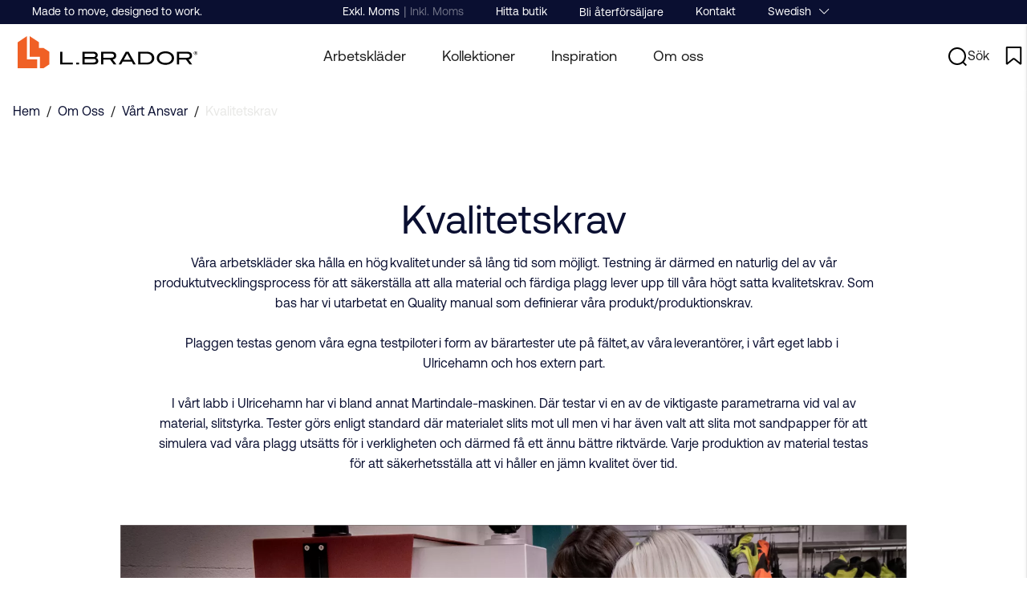

--- FILE ---
content_type: text/html;charset=UTF-8
request_url: https://www.lbrador.com/sv-se/om-oss/vart-ansvar/kvalitetskrav/
body_size: 56662
content:
<!doctype html>
<html lang="sv">
	<head>
		<meta charset="utf-8">
		<meta http-equiv="x-ua-compatible" content="ie=edge">
		<meta name="viewport" content="width=device-width, initial-scale=1">
		<meta name="robots" content="index,follow"/>
	<meta name="description" content=""/>
<meta property="og:title" content="Kvalitetskrav"/>
<meta property="og:description" content=""/>
<meta property="og:site_name" content=""/>
<meta property="og:type" content="website"/>
<meta property="og:url" content="https://www.lbrador.com/sv-se/om-oss/vart-ansvar/kvalitetskrav/"/>

<meta property="og:image" content="https://media.viskan.com/v2/lbradorprod/normal/landing_spotlight_mobile_testlabb_376x376.png"/>
		<meta property="og:image" content="https://media.viskan.com/v2/lbradorprod/normal/landing_spotlight_testlabb_1732x842.png"/>
		<title>Kvalitetskrav</title>
<link rel="canonical" href="https://www.lbrador.com/sv-se/om-oss/vart-ansvar/kvalitetskrav/"/>

<link rel="alternate" hreflang="nl-nl" href="https://www.lbrador.com/nl-nl/about-us/our-responsibility/quality-requirements/"/>
		<link rel="alternate" hreflang="en-en" href="https://www.lbrador.com/en-en/about-us/our-responsibility/quality-requirements/"/>
		<link rel="alternate" hreflang="fi-fi" href="https://www.lbrador.com/fi-fi/tietoa-meista/vastuumme/laatuvaatimukset/"/>
		<link rel="alternate" hreflang="fr-fr" href="https://www.lbrador.com/fr-fr/about-us/our-responsibility/quality-requirements/"/>
		<link rel="alternate" hreflang="no-no" href="https://www.lbrador.com/no-no/om-oss/vart-ansvar/kvalitetskrav/"/>
		<link rel="alternate" hreflang="sv-se" href="https://www.lbrador.com/sv-se/om-oss/vart-ansvar/kvalitetskrav/"/>
		<link rel="alternate" href="https://www.lbrador.com/" hreflang="x-default"/>
<link rel="icon" type="image/png" href="https://media.viskan.com/v2/lbradorprod/original/favicon-16x16.png" sizes="16x16"/>
		<link rel="icon" type="image/png" href="https://media.viskan.com/v2/lbradorprod/original/favicon-24x24.png" sizes="24x24"/>
		<link rel="icon" type="image/png" href="https://media.viskan.com/v2/lbradorprod/original/favicon-32x32.png" sizes="32x32"/>
	<link rel="preload" href="https://cdn.viskan.com/V12/6.7.0/index.js" as="script">


<link rel="preload" href="/build/chunks/runtime~main-6640e471f02ba2204ade.js" as="script">

<link rel="preload" href="/build/chunks/b0952fa87dbf4b48d571.js" as="script">

<link rel="preload" href="/build/chunks/864ce059a7391752f5fa.js" as="script">

<link rel="preload" href="/build/chunks/16e94c45721b17f66727.js" as="script">

<link rel="preload" href="/build/chunks/96a0b1296b3f53e369ac.js" as="script">

<link rel="preload" href="/build/chunks/07c0ea44395aa68c5285.js" as="script">

<link rel="preload" href="/build/chunks/1de29d360cb7e1629a89.js" as="script">

<link rel="preload" href="/build/chunks/a660c33e034ce4219aac.js" as="script">

<link rel="preload" href="/build/chunks/3887049b79e24791c676.js" as="script">

<link rel="preload" href="/build/chunks/5b9d05af1396d5976e0e.js" as="script">

<link rel="preload" href="/build/chunks/39029f5782c32c0c67fd.js" as="script">

<link rel="preload" href="/build/chunks/687ee996c5cb7b5a6703.js" as="script">

<link rel="preload" href="/build/chunks/c07329da7bf271be7cdd.js" as="script">

<link rel="preload" href="/build/chunks/7be8994f26622db84186.js" as="script">

<link rel="preload" href="/build/chunks/8db5a1735f1870b0422f.js" as="script">

<link rel="preload" href="/build/chunks/2c6c3f322829fa13a419.js" as="script">



<link rel="preload" href="/build/chunks/main-164ace33b1f9bf65d560.css" as="style">


<link rel="preload" href="/customer.css" as="style">

<link rel="preload" href="https://cdn.viskan.com/font-awesome/releases/v5.15.1/webfonts/fa-light-300.woff2" as="font" type="font/woff2" crossorigin="anonymous">
	<link rel="preload" href="https://cdn.viskan.com/font-awesome/releases/v5.15.1/webfonts/fa-regular-400.woff2" as="font" type="font/woff2" crossorigin="anonymous">
	<link rel="preload" href="https://cdn.viskan.com/font-awesome/releases/v5.15.1/webfonts/fa-brands-400.woff2" as="font" type="font/woff2" crossorigin="anonymous">
	<link rel="preload" href="https://cdn.viskan.com/font-awesome/releases/v5.15.1/webfonts/fa-solid-900.woff2" as="font" type="font/woff2" crossorigin="anonymous">
<link rel="preconnect" href="https://media.viskan.com">
<script id="CookieConsent" src="https://policy.app.cookieinformation.com/uc.js" data-culture="SV" type="text/javascript" data-gcm-enabled="false"></script>
	<script id="mcjs">!function(c,h,i,m,p){m=c.createElement(h),p=c.getElementsByTagName(h)[0],m.async=1,m.src=i,p.parentNode.insertBefore(m,p)}(document,"script","https://chimpstatic.com/mcjs-connected/js/users/6904688c4500f622c1e01c00b/2f11a71202d6a0302b0658a29.js");</script>
</head>
	<body>
		<div class="Breakpoint-value"></div>
		<div id="Streamline">
			<script>
				//<![CDATA[
					window._streamline = window._streamline || {};
					window._streamline.siteContext = 

{
	"aggregateAttribute1Group": false,
	"aggregateAttribute2Group": false,
	"aggregateAttribute3Group": false,
	"articleUrlPrefix": "article",
	"club_id": "0",
	
	"cmsSettings": {
		"tags": { "article": "cms-article-x", "articleQuickBuy": "cms-article-quick-buy-x", "computedStyles": "cms-computed-styles", "css": "custom-css", "defaultTree": "estore-x", "footer": "cms-footer-x", "header": "cms-header-x", "styles": "cms-styles", "presetStyles": "cms-preset-styles", "computedPresetStyles": "cms-computed-preset-styles", "componentPresets": "cms-component-presets" }
	},
	"environment": "Production",
	"mediaConfig": {
		"mediaPath": "",
		"mediaServiceBaseURL": "https://media.viskan.com/v2/lbradorprod",
		"scalings": {"normal":{"name":"normal","width":512,"height":512},"thumbnail":{"name":"thumbnail","width":128,"height":128},"original":{"name":"original","width":2049,"height":2049,"fitIn":true},"large":{"name":"large","width":2049,"height":2049,"fitIn":true},"list":{"name":"list","width":512,"height":512,"fitIn":true}}
	},
	"dataCollector": {
		"endpoint": "",
		"instanceAlias": ""
	},
	"companyName": "",
	"customer": {
		"isBusinessAllowed": false,
		"isPersonAllowed": true
	},
	"country_code": "SE",
	"countries": [{
			"id": 8,
			"iso": "NL",
			"language": "nl",
			"languageId": 8,
			"name": "Dutch",
			"shopable": true,
			"selectable": true,
			"handledAs": ""
		},{
			"id": 4,
			"iso": "EN",
			"language": "en",
			"languageId": 3,
			"name": "English",
			"shopable": true,
			"selectable": true,
			"handledAs": ""
		},{
			"id": 3,
			"iso": "FI",
			"language": "fi",
			"languageId": 4,
			"name": "Finnish",
			"shopable": true,
			"selectable": true,
			"handledAs": ""
		},{
			"id": 9,
			"iso": "FR",
			"language": "fr",
			"languageId": 13,
			"name": "French",
			"shopable": true,
			"selectable": true,
			"handledAs": ""
		},{
			"id": 1,
			"iso": "NO",
			"language": "no",
			"languageId": 2,
			"name": "Norwegian",
			"shopable": true,
			"selectable": true,
			"handledAs": ""
		},{
			"id": 0,
			"iso": "SE",
			"language": "sv",
			"languageId": 1,
			"name": "Swedish",
			"shopable": true,
			"selectable": true,
			"handledAs": ""
		}],
	
	"country_id": 0,
	"countryShopable": true,
	"countrySelectable": true,
	"countryHandledAs": "",
	"currency_code": "SEK",
	"currency_id": "0",
	
	"defaultLanguageId": 1,
	"lang_code_web": "sv",
	"lang_id": 1,
	"loadCategoryOnArticle": false,
	"locale": "sv-SE",
	"localePickerPath": "/locale/",
	"reCAPTCHASiteKey": "6LdHqBEUAAAAALG-INwaSDHoIS6Vlsxc7sHK-BvA",
	"searchUrlPrefix": "/search",
	"selectedPurchaseCountry": {
			"id": 0,
			"iso": "SE",
			"language": "sv",
			"languageId": 1,
			"name": "Swedish",
			"shopable": true,
			"selectable": true,
			"handledAs": ""
		},
	"settings": {
		"addArticleFilterToUrl": false,
		"daysAsBrandNew": 182,
		"excludeOutOfStockListArticles": false,
		"articleStoreEnabled": false,
		"checkMediaEnabled": true,
		"ingridShippingAssistantEnabled": false,
		"ingridShippingAssistantEnabled_country": false,
		"klarnaShippingAssistantEnabled": false,
		"klarnaShippingAssistantEnabled_country": false,
		"remarketing": false,
		"useArticleQuickBuyLayout": false,
		"receiptUrlPath": "receipt",
		"termsUrlPath": "terms-and-conditions",
		"checkoutUrl": "checkout",
		"hideZeroPrice": false,
		"showLowestPrice": false,
		"articleListWithPrentypes": false,
		"isSizeMatchRequired": false,
		"useFallbackImageForSize": false,
		"isAttr3MatchRequired": false,
		"receiptLayout": "default",
		"noPreselectAttribute1": false,
		"noPreselectAttribute2": false,
		"noPreselectAttribute3": false
	},
	"thirdParty": {
		"googleAnalyticsId": "",
		"googleTagManagerId": "GTM-M3XSMRG",
		"googleAnalyticsUa":true,
		"googleAnalytics4":false
	},
	"localeMode": "LANGUAGE_AND_COUNTRY_IN_PATH",
	"useLookup": true,
	"sellerId": -1
}
;
					window._streamline.customerOnLoadStatus = 
		{
			"logged_in": false,
			"logged_in_level": 0,
			"person_flg": true
		}
	;
					window.__PRELOADED_STREAMLINE_STATE__ = 

		{
			
			app: {
				category: {
					
							main: {"categoryId":378,"categoryName":"kvalitetskrav","content":"[{\"type\":\"CATEGORY_IMPORT\",\"props\":{\"sourceType\":\"linkUrl\",\"title\":\"\",\"linkUrl\":\"category-import/breadcrumbs/\",\"componentName\":\"Category Import\"},\"children\":[],\"id\":17303702407144940,\"copyTime\":\"31 Oct 11:17:41\"},{\"type\":\"CONTAINER_01\",\"props\":{\"animation\":\"none\",\"duration\":2000,\"iterations\":1,\"class\":\"\",\"hideOnMobile\":true,\"hideOnTablet\":true,\"hideOnDesktop\":true,\"conditionTrigger\":\"NONE\",\"conditionVariable\":\"NONE\",\"conditionOperator\":\"TRUE\",\"regexResult\":\"True\",\"conditionValue\":\"\",\"conditionAction\":\"SHOW\",\"componentName\":\"Container\",\"styleClasses\":{\"Container\":\"Preset-Container-Max-Width Preset-Container-Margin Preset-Container-Padding SimpleStyles-1672834075480764-Container\"},\"simpleStylesObject\":{\"SimpleStyles-1672834075480764-Container\":{\"marginTop\":\"4em !important\",\".Breakpoint--lg \u0026\":{}}},\"simpleStylesString\":\".SimpleStyles-1672834075480764-Container {\\n  margin-top: 4em !important;\\n}\"},\"children\":[{\"type\":\"CONTAINER_01\",\"props\":{\"animation\":\"none\",\"duration\":2000,\"iterations\":1,\"class\":\"\",\"hideOnMobile\":true,\"hideOnTablet\":true,\"hideOnDesktop\":true,\"conditionTrigger\":\"NONE\",\"conditionVariable\":\"NONE\",\"conditionOperator\":\"TRUE\",\"regexResult\":\"True\",\"conditionValue\":\"\",\"conditionAction\":\"SHOW\",\"componentName\":\"Container\",\"styleClasses\":{\"Container\":\"Preset-Container-Max-Width Preset-Container-Margin SimpleStyles-16728340754803932-Container\"},\"simpleStylesObject\":{\"SimpleStyles-16728340754803932-Container\":{\"display\":\"flex !important\",\"flexDirection\":\"column !important\",\"borderColor\":\"#202020 !important\",\"borderStyle\":\"none !important\",\"borderTopWidth\":\"0px !important\",\"borderBottomWidth\":\"1px !important\",\"borderLeftWidth\":\"0px !important\",\"borderRightWidth\":\"0px !important\",\"marginBottom\":\"2em !important\",\"paddingBottom\":\"0em !important\",\".Breakpoint--lg \u0026\":{\"paddingLeft\":\"20px !important\",\"paddingRight\":\"20px !important\",\"paddingBottom\":\"1em !important\"}}},\"simpleStylesString\":\".SimpleStyles-16728340754803932-Container {\\n  display: flex !important;\\n  flex-direction: column !important;\\n  border-color: #202020 !important;\\n  border-style: none !important;\\n  border-top-width: 0px !important;\\n  border-bottom-width: 1px !important;\\n  border-left-width: 0px !important;\\n  border-right-width: 0px !important;\\n  margin-bottom: 2em !important;\\n  padding-bottom: 0em !important;\\n}\\n.Breakpoint--lg .SimpleStyles-16728340754803932-Container {\\n  padding-left: 20px !important;\\n  padding-right: 20px !important;\\n  padding-bottom: 1em !important;\\n}\"},\"children\":[{\"type\":\"TEXT\",\"props\":{\"content\":\"\u003Ch1 class\u003D\\\"Preset-Heading-Font-Family Preset-Heading-Color Preset-Heading2 \\\" style\u003D\\\"text-align: center;\\\"\u003EKvalitetskrav\u003C/h1\u003E\",\"componentName\":\"Text\",\"styleClasses\":{\"Text\":\"SimpleStyles-16728340754809948-Text\"},\"simpleStylesObject\":{\"SimpleStyles-16728340754809948-Text\":{\"paddingBottom\":\"1em !important\",\"paddingTop\":\"1em !important\"}},\"simpleStylesString\":\".SimpleStyles-16728340754809948-Text {\\n  padding-bottom: 1em !important;\\n  padding-top: 1em !important;\\n}\"},\"children\":[],\"id\":16728340754809948,\"searchableContent\":\" Kvalitetskrav \"},{\"type\":\"TEXT\",\"props\":{\"content\":\"\u003Cp class\u003D\\\"Preset-Primary-Text Preset-Primary-Font-Family Preset-Heading-Color\\\" style\u003D\\\"text-align: center;\\\"\u003EVåra arbetskläder ska hålla en hög kvalitet under så lång tid som möjligt. Testning är därmed en naturlig del av vår produktutvecklingsprocess för att säkerställa att alla material och färdiga plagg lever upp till våra högt satta kvalitetskrav. Som bas har vi utarbetat en Quality manual som definierar våra produkt/produktionskrav.   \u003C/p\u003E\u003Cp class\u003D\\\"Preset-Primary-Text Preset-Primary-Font-Family Preset-Primary-Color\\\" style\u003D\\\"text-align: center;\\\"\u003E\u003Cbr\u003E\u003C/p\u003E\u003Cp class\u003D\\\"Preset-Primary-Text Preset-Primary-Font-Family Preset-Primary-Color\\\"\u003E \u003C/p\u003E\u003Cp class\u003D\\\"Preset-Primary-Text Preset-Primary-Font-Family Preset-Heading-Color\\\" style\u003D\\\"text-align: center;\\\"\u003EPlaggen testas genom våra egna testpiloter i form av bärartester ute på fältet, av våra leverantörer, i vårt eget labb i\u0026nbsp;\u003C/p\u003E\u003Cp class\u003D\\\"Preset-Primary-Text Preset-Primary-Font-Family Preset-Heading-Color\\\" style\u003D\\\"text-align: center;\\\"\u003EUlricehamn och hos extern part. \u003C/p\u003E\u003Cp class\u003D\\\"Preset-Primary-Text Preset-Primary-Font-Family Preset-Primary-Color\\\" style\u003D\\\"text-align: center;\\\"\u003E\u003Cbr\u003E\u003C/p\u003E\u003Cp class\u003D\\\"Preset-Primary-Text Preset-Primary-Font-Family Preset-Primary-Color\\\"\u003E \u003C/p\u003E\u003Cp class\u003D\\\"Preset-Primary-Text Preset-Primary-Font-Family Preset-Heading-Color \\\" style\u003D\\\"text-align: center;\\\"\u003EI vårt labb i Ulricehamn har vi bland annat Martindale-maskinen. Där testar vi en av de viktigaste parametrarna vid val av material, slitstyrka. Tester görs enligt standard där materialet slits mot ull men vi har även valt att slita mot sandpapper för att simulera vad våra plagg utsätts för i verkligheten och därmed få ett ännu bättre riktvärde. Varje produktion av material testas för att säkerhetsställa att vi håller en jämn kvalitet över tid.\u003C/p\u003E\",\"componentName\":\"Text\",\"styleClasses\":{\"Text\":\"SimpleStyles-16728340754809968-Text\"},\"simpleStylesObject\":{\"SimpleStyles-16728340754809968-Text\":{\"paddingLeft\":\"0px !important\",\"paddingRight\":\"0px !important\",\".Breakpoint--lg \u0026\":{\"paddingLeft\":\"150px !important\",\"paddingRight\":\"150px !important\"}}},\"simpleStylesString\":\".SimpleStyles-16728340754809968-Text {\\n  padding-left: 0px !important;\\n  padding-right: 0px !important;\\n}\\n.Breakpoint--lg .SimpleStyles-16728340754809968-Text {\\n  padding-left: 150px !important;\\n  padding-right: 150px !important;\\n}\"},\"children\":[],\"id\":16728340754809968,\"searchableContent\":\" Våra arbetskläder ska hålla en hög kvalitet under så lång tid som möjligt. Testning är därmed en naturlig del av vår produktutvecklingsprocess för att säkerställa att alla material och färdiga plagg lever upp till våra högt satta kvalitetskrav. Som bas har vi utarbetat en Quality manual som definierar våra produkt/produktionskrav. Plaggen testas genom våra egna testpiloter i form av bärartester ute på fältet, av våra leverantörer, i vårt eget labb i\u0026nbsp; Ulricehamn och hos extern part. I vårt labb i Ulricehamn har vi bland annat Martindale-maskinen. Där testar vi en av de viktigaste parametrarna vid val av material, slitstyrka. Tester görs enligt standard där materialet slits mot ull men vi har även valt att slita mot sandpapper för att simulera vad våra plagg utsätts för i verkligheten och därmed få ett ännu bättre riktvärde. Varje produktion av material testas för att säkerhetsställa att vi håller en jämn kvalitet över tid. \"}],\"id\":16728340754803932},{\"type\":\"CONTAINER_01\",\"props\":{\"animation\":\"none\",\"duration\":2000,\"iterations\":1,\"class\":\"\",\"hideOnMobile\":true,\"hideOnTablet\":true,\"hideOnDesktop\":true,\"conditionTrigger\":\"NONE\",\"conditionVariable\":\"NONE\",\"conditionOperator\":\"TRUE\",\"regexResult\":\"True\",\"conditionValue\":\"\",\"conditionAction\":\"SHOW\",\"componentName\":\"Container\",\"styleClasses\":{\"Container\":\"Preset-Container-Max-Width Preset-Container-Margin Preset-Container-Padding SimpleStyles-16728443112948484-Container\"},\"simpleStylesObject\":{\"SimpleStyles-16728443112948484-Container\":{\"marginTop\":\"1em !important\",\".Breakpoint--lg \u0026\":{\"paddingLeft\":\"130px !important\",\"paddingRight\":\"130px !important\"}}},\"simpleStylesString\":\".SimpleStyles-16728443112948484-Container {\\n  margin-top: 1em !important;\\n}\\n.Breakpoint--lg .SimpleStyles-16728443112948484-Container {\\n  padding-left: 130px !important;\\n  padding-right: 130px !important;\\n}\"},\"children\":[{\"type\":\"CONTAINER_01\",\"props\":{\"animation\":\"none\",\"duration\":2000,\"iterations\":1,\"class\":\"\",\"hideOnMobile\":true,\"hideOnTablet\":true,\"hideOnDesktop\":true,\"conditionTrigger\":\"NONE\",\"conditionVariable\":\"NONE\",\"conditionOperator\":\"TRUE\",\"regexResult\":\"True\",\"conditionValue\":\"\",\"conditionAction\":\"SHOW\",\"componentName\":\"Container Citat\",\"styleClasses\":{\"Container\":\"SimpleStyles-16728443112957576-Container SC-container-maxwidth-frida Preset-Container-Margin\"},\"simpleStylesObject\":{\"SimpleStyles-16728443112957576-Container\":{\"display\":\"flex !important\",\"flexDirection\":\"column !important\",\"alignItems\":\"center !important\",\"marginBottom\":\"2em !important\",\".Breakpoint--lg \u0026\":{\"marginBottom\":\"2em !important\"}}},\"simpleStylesString\":\".SimpleStyles-16728443112957576-Container {\\n  display: flex !important;\\n  flex-direction: column !important;\\n  align-items: center !important;\\n  margin-bottom: 2em !important;\\n}\\n.Breakpoint--lg .SimpleStyles-16728443112957576-Container {\\n  margin-bottom: 2em !important;\\n}\"},\"children\":[{\"type\":\"BLURB_CUSTOM_CONTENT\",\"props\":{\"blurbUrl\":\"\",\"imgSrcMobile\":{\"image\":{\"description\":\"landing_spotlight_mobile_testlabb_376x376.png\",\"filename\":\"landing_spotlight_mobile_testlabb_376x376.png\",\"height\":376,\"mediaId\":2530,\"uploadedAt\":\"2022-09-01T10:17:16.577Z\",\"width\":376},\"scale\":\"original\",\"width\":376,\"height\":376},\"imgSrcTablet\":\"\",\"imgSrc\":{\"image\":{\"description\":\"landing_spotlight_testlabb_1732x842.png\",\"filename\":\"landing_spotlight_testlabb_1732x842.png\",\"height\":842,\"mediaId\":2531,\"uploadedAt\":\"2022-09-01T10:17:16.583Z\",\"width\":1732},\"scale\":\"original\",\"width\":1732,\"height\":842},\"visibleOnMobile\":true,\"visibleOnTablet\":true,\"visibleOnDesktop\":true,\"width\":\"1\",\"height\":\"1\",\"position\":{\"posX\":1,\"posY\":1},\"tabletWidth\":\"1\",\"tabletHeight\":\"1\",\"mobileWidth\":\"1\",\"mobileHeight\":\"1\",\"promotionTracking\":false,\"promotionId\":\"example_promotion\",\"promotionName\":\"Example sale\",\"promotionCreative\":\"startpage_slider\",\"promotionPosition\":\"1_2\",\"componentName\":\"Custom Content Hero\",\"styleClasses\":{\"Blurb\":\"SimpleStyles-16728443112956452-Blurb\",\"Image\":\"SimpleStyles-16728443112956452-Image\",\"Content_Wrapper\":\"SimpleStyles-16728443112956452-Content_Wrapper\"},\"simpleStylesObject\":{\"SimpleStyles-16728443112956452-Blurb\":{\"marginTop\":\"1em !important\",\"marginBottom\":\"2em !important\",\"maxWidth\":\"100% !important\",\"marginLeft\":\"auto !important\",\"marginRight\":\"auto !important\",\"display\":\"flex !important\",\".Breakpoint--lg \u0026\":{\"maxWidth\":\"100% !important\"}},\"SimpleStyles-16728443112956452-Content_Wrapper\":{\"display\":\"flex !important\",\"justifyContent\":\"center !important\",\"alignItems\":\"center !important\",\".Breakpoint--lg \u0026\":{}},\"SimpleStyles-16728443112956452-Image\":{\".Breakpoint--lg \u0026\":{\"display\":\"flex !important\",\"flexDirection\":\"column !important\",\"alignContent\":\"center !important\"}}},\"simpleStylesString\":\".SimpleStyles-16728443112956452-Blurb {\\n  margin-top: 1em !important;\\n  margin-bottom: 2em !important;\\n  max-width: 100% !important;\\n  margin-left: auto !important;\\n  margin-right: auto !important;\\n  display: flex !important;\\n}\\n.Breakpoint--lg .SimpleStyles-16728443112956452-Blurb {\\n  max-width: 100% !important;\\n}\\n.SimpleStyles-16728443112956452-Content_Wrapper {\\n  display: flex !important;\\n  justify-content: center !important;\\n  align-items: center !important;\\n}\\n.Breakpoint--lg .SimpleStyles-16728443112956452-Image {\\n  display: flex !important;\\n  flex-direction: column !important;\\n  align-content: center !important;\\n}\"},\"children\":[],\"id\":16728443112956452,\"copyTime\":\"1 Sep 12:07:05\"},{\"type\":\"ICON\",\"props\":{\"icon\":\"{\\\"prefix\\\":\\\"fas\\\",\\\"x\\\":{\\\"categories\\\":[\\\"mention\\\",\\\"note\\\",\\\"phrase\\\",\\\"text\\\",\\\"type\\\"],\\\"label\\\":\\\"quote-right\\\",\\\"name\\\":\\\"quote-right\\\",\\\"styles\\\":[\\\"solid\\\",\\\"regular\\\",\\\"light\\\",\\\"duotone\\\"],\\\"unicode\\\":\\\"f10e\\\",\\\"score\\\":11.049}}\",\"iconSize\":\"5 em\",\"iconColor\":\"#c5c5c5\",\"url\":\"\",\"target\":false,\"componentName\":\"Icon\",\"styleClasses\":{\"Icon\":\"SimpleStyles-16728443112963748-Icon\"},\"simpleStylesObject\":{\"SimpleStyles-16728443112963748-Icon\":{\"fontSize\":\"5em !important\",\"display\":\"flex !important\",\"justifyContent\":\"center !important\",\".Breakpoint--lg \u0026\":{\"marginTop\":\"-250px !important\"}}},\"simpleStylesString\":\".SimpleStyles-16728443112963748-Icon {\\n  font-size: 5em !important;\\n  display: flex !important;\\n  justify-content: center !important;\\n}\\n.Breakpoint--lg .SimpleStyles-16728443112963748-Icon {\\n  margin-top: -250px !important;\\n}\"},\"children\":[],\"id\":16728443112963748},{\"type\":\"TEXT\",\"props\":{\"content\":\"\u003Ch3 class\u003D\\\"Preset-Heading-Font-Family Preset-Heading3\\\"\u003E\u003Cspan style\u003D\\\"font-weight: normal;\\\"\u003E\u003Ci\u003E\u003Cspan class\u003D\\\"h3-quote-capitalize\\\"\u003EL.Brador\u003C/span\u003E \u003Cspan class\u003D\\\"h3-quote-lowercase\\\"\u003Esträvar alltid efter ett så långt livscykelperspektiv som möjligt.\u003C/span\u003E\u003C/i\u003E\u003C/span\u003E\u003C/h3\u003E\",\"componentName\":\"Text\",\"styleClasses\":{\"Text\":\"SimpleStyles-16728443112963408-Text\"},\"simpleStylesObject\":{\"SimpleStyles-16728443112963408-Text\":{\"textAlign\":\"center !important\",\"width\":\"85% !important\",\"marginTop\":\"-2em !important\",\"color\":\"#000 !important\",\".Breakpoint--md \u0026\":{\"width\":\"50% !important\"},\".Breakpoint--lg \u0026\":{\"color\":\"#ffffff !important\"}}},\"simpleStylesString\":\".SimpleStyles-16728443112963408-Text {\\n  text-align: center !important;\\n  width: 85% !important;\\n  margin-top: -2em !important;\\n  color: #000 !important;\\n}\\n.Breakpoint--md .SimpleStyles-16728443112963408-Text {\\n  width: 50% !important;\\n}\\n.Breakpoint--lg .SimpleStyles-16728443112963408-Text {\\n  color: #ffffff !important;\\n}\"},\"children\":[],\"id\":16728443112963408,\"copyTime\":\"12 Oct 12:49:53\"},{\"type\":\"TEXT\",\"props\":{\"content\":\"\u003Ch5\u003E\u003Cspan style\u003D\\\"font-weight: normal;\\\"\u003EElin Lundström, Concept manager\u003C/span\u003E\u003C/h5\u003E\",\"componentName\":\"Text\",\"styleClasses\":{\"Text\":\"SimpleStyles-16728443112964198-Text Preset-Primary-Text Preset-Primary-Font-Family Preset-Heading5\"},\"simpleStylesObject\":{\"SimpleStyles-16728443112964198-Text\":{\"paddingTop\":\"1em !important\",\"color\":\"#000 !important\",\".Breakpoint--lg \u0026\":{\"color\":\"#ffffff !important\"}}},\"simpleStylesString\":\".SimpleStyles-16728443112964198-Text {\\n  padding-top: 1em !important;\\n  color: #000 !important;\\n}\\n.Breakpoint--lg .SimpleStyles-16728443112964198-Text {\\n  color: #ffffff !important;\\n}\"},\"children\":[],\"id\":16728443112964198}],\"id\":16728443112957576,\"copyTime\":\"19 Aug 15:27:40\"}],\"id\":16728443112948484,\"copyTime\":\"4 Jan 15:57:50\"},{\"type\":\"CONTAINER_01\",\"props\":{\"animation\":\"none\",\"duration\":2000,\"iterations\":1,\"class\":\"\",\"hideOnMobile\":true,\"hideOnTablet\":true,\"hideOnDesktop\":true,\"conditionTrigger\":\"NONE\",\"conditionVariable\":\"NONE\",\"conditionOperator\":\"TRUE\",\"regexResult\":\"True\",\"conditionValue\":\"\",\"conditionAction\":\"SHOW\",\"componentName\":\"Container\",\"styleClasses\":{\"Container\":\"Preset-Container-Max-Width Preset-Container-Margin SimpleStyles-16728443380959292-Container\"},\"simpleStylesObject\":{\"SimpleStyles-16728443380959292-Container\":{\"display\":\"flex !important\",\"flexDirection\":\"column !important\",\"borderColor\":\"#202020 !important\",\"borderStyle\":\"none !important\",\"borderTopWidth\":\"0px !important\",\"borderBottomWidth\":\"1px !important\",\"borderLeftWidth\":\"0px !important\",\"borderRightWidth\":\"0px !important\",\"paddingBottom\":\"0em !important\",\"marginBottom\":\"2em !important\",\".Breakpoint--lg \u0026\":{\"paddingLeft\":\"20px !important\",\"paddingRight\":\"20px !important\",\"paddingBottom\":\"1em !important\"}}},\"simpleStylesString\":\".SimpleStyles-16728443380959292-Container {\\n  display: flex !important;\\n  flex-direction: column !important;\\n  border-color: #202020 !important;\\n  border-style: none !important;\\n  border-top-width: 0px !important;\\n  border-bottom-width: 1px !important;\\n  border-left-width: 0px !important;\\n  border-right-width: 0px !important;\\n  padding-bottom: 0em !important;\\n  margin-bottom: 2em !important;\\n}\\n.Breakpoint--lg .SimpleStyles-16728443380959292-Container {\\n  padding-left: 20px !important;\\n  padding-right: 20px !important;\\n  padding-bottom: 1em !important;\\n}\"},\"children\":[{\"type\":\"TEXT\",\"props\":{\"content\":\"\u003Cp class\u003D\\\"Preset-Primary-Text Preset-Primary-Font-Family Preset-Primary-Color\\\" style\u003D\\\"text-align: center;\\\"\u003E\u003Cbr\u003E\u003C/p\u003E\u003Cp class\u003D\\\"Preset-Primary-Text Preset-Primary-Font-Family Preset-Heading-Color \\\" style\u003D\\\"text-align: center;\\\"\u003EKontroller av plagg görs löpande genom hela produktionsflödet för att upptäcka samt åtgärda eventuella avvikelser. Vi gör även en slutlig kvalitetsinspektion i produktion, där en extern part besöker fabriken och ett större antal plagg kontrolleras utifrån satt standard för inspektion. När plaggen sedan kommer till vårt lager gör vi även en egen ankomstkontroll för att säkerhetsställa kvaliteten.\u0026nbsp;\u003Cbr\u003E\u003C/p\u003E\",\"componentName\":\"Text\",\"styleClasses\":{\"Text\":\"SimpleStyles-16728443380958772-Text\"},\"simpleStylesObject\":{\"SimpleStyles-16728443380958772-Text\":{\"paddingLeft\":\"0px !important\",\"paddingRight\":\"0px !important\",\".Breakpoint--lg \u0026\":{\"paddingLeft\":\"150px !important\",\"paddingRight\":\"150px !important\"}}},\"simpleStylesString\":\".SimpleStyles-16728443380958772-Text {\\n  padding-left: 0px !important;\\n  padding-right: 0px !important;\\n}\\n.Breakpoint--lg .SimpleStyles-16728443380958772-Text {\\n  padding-left: 150px !important;\\n  padding-right: 150px !important;\\n}\"},\"children\":[],\"id\":16728443380958772,\"searchableContent\":\" Kontroller av plagg görs löpande genom hela produktionsflödet för att upptäcka samt åtgärda eventuella avvikelser. Vi gör även en slutlig kvalitetsinspektion i produktion, där en extern part besöker fabriken och ett större antal plagg kontrolleras utifrån satt standard för inspektion. När plaggen sedan kommer till vårt lager gör vi även en egen ankomstkontroll för att säkerhetsställa kvaliteten.\u0026nbsp; \"}],\"id\":16728443380959292,\"copyTime\":\"4 Jan 15:58:55\"},{\"type\":\"CONTAINER_01\",\"props\":{\"animation\":\"none\",\"duration\":2000,\"iterations\":1,\"class\":\"\",\"hideOnMobile\":true,\"hideOnTablet\":true,\"hideOnDesktop\":true,\"conditionTrigger\":\"NONE\",\"conditionVariable\":\"NONE\",\"conditionOperator\":\"TRUE\",\"regexResult\":\"True\",\"conditionValue\":\"\",\"conditionAction\":\"SHOW\",\"componentName\":\"Container\",\"styleClasses\":{\"Container\":\"SimpleStyles-1672834075481878-Container\"},\"simpleStylesObject\":{\"SimpleStyles-1672834075481878-Container\":{\"paddingBottom\":\"1em !important\"}},\"simpleStylesString\":\".SimpleStyles-1672834075481878-Container {\\n  padding-bottom: 1em !important;\\n}\"},\"children\":[{\"type\":\"TEXT\",\"props\":{\"content\":\"\u003Ch3 class\u003D\\\"Preset-Heading3 Preset-Heading-Font-Family Preset-Heading-Color \\\" style\u003D\\\"text-align: center;\\\"\u003ETa hand om ditt plagg\u003C/h3\u003E\",\"componentName\":\"Text\",\"styleClasses\":{\"Text\":\"SimpleStyles-16728340754825164-Text\"},\"simpleStylesObject\":{\"SimpleStyles-16728340754825164-Text\":{\"paddingBottom\":\"7px !important\"}},\"simpleStylesString\":\".SimpleStyles-16728340754825164-Text {\\n  padding-bottom: 7px !important;\\n}\"},\"children\":[],\"id\":16728340754825164,\"searchableContent\":\" Ta hand om ditt plagg \"},{\"type\":\"TEXT\",\"props\":{\"content\":\"\u003Cp class\u003D\\\"Preset-Primary-Text Preset-Primary-Font-Family Preset-Heading-Color\\\" style\u003D\\\"text-align: center;\\\"\u003EDet viktigaste vi kan göra är att använda det vi har så länge det är möjligt. Vår del handlar om att utveckla plagg som håller länge och din del är att ta hand om plagget.  \u003C/p\u003E\u003Cp class\u003D\\\"Preset-Primary-Text Preset-Primary-Font-Family Preset-Primary-Color\\\" style\u003D\\\"text-align: center;\\\"\u003E\u003Cbr\u003E\u003C/p\u003E\u003Cp class\u003D\\\"Preset-Primary-Text Preset-Primary-Font-Family Preset-Primary-Color\\\"\u003E \u003C/p\u003E\u003Cp class\u003D\\\"Preset-Primary-Text Preset-Primary-Font-Family Preset-Heading-Color \\\" style\u003D\\\"text-align: center;\\\"\u003EVåra kunders feedback och åsikter är viktiga för oss. I de fall plagget ej har levt upp till förväntningarna, undersöker vi orsaken till reklamationen och försöker förstå vad det är som har hänt och hur vi undviker att det sker igen. Det är en naturlig del av vår produktutvecklingsprocess.\u0026nbsp;\u003C/p\u003E\",\"componentName\":\"Text\",\"styleClasses\":{\"Text\":\"SimpleStyles-16728340754827484-Text\"},\"simpleStylesObject\":{\"SimpleStyles-16728340754827484-Text\":{\".Breakpoint--lg \u0026\":{\"paddingLeft\":\"160px !important\",\"paddingRight\":\"160px !important\"}}},\"simpleStylesString\":\".Breakpoint--lg .SimpleStyles-16728340754827484-Text {\\n  padding-left: 160px !important;\\n  padding-right: 160px !important;\\n}\"},\"children\":[],\"id\":16728340754827484,\"searchableContent\":\" Det viktigaste vi kan göra är att använda det vi har så länge det är möjligt. Vår del handlar om att utveckla plagg som håller länge och din del är att ta hand om plagget. Våra kunders feedback och åsikter är viktiga för oss. I de fall plagget ej har levt upp till förväntningarna, undersöker vi orsaken till reklamationen och försöker förstå vad det är som har hänt och hur vi undviker att det sker igen. Det är en naturlig del av vår produktutvecklingsprocess.\u0026nbsp; \"}],\"id\":1672834075481878,\"copyTime\":\"24 Nov 15:19:14\"},{\"type\":\"CONTAINER_01\",\"props\":{\"animation\":\"none\",\"duration\":2000,\"iterations\":1,\"class\":\"\",\"hideOnMobile\":true,\"hideOnTablet\":true,\"hideOnDesktop\":true,\"conditionTrigger\":\"NONE\",\"conditionVariable\":\"NONE\",\"conditionOperator\":\"TRUE\",\"regexResult\":\"True\",\"conditionValue\":\"\",\"conditionAction\":\"SHOW\",\"componentName\":\"Container\",\"styleClasses\":{\"Container\":\"Preset-Container-Max-Width Preset-Container-Margin Preset-Container-Padding SimpleStyles-16728348518575346-Container\"},\"simpleStylesObject\":{\"SimpleStyles-16728348518575346-Container\":{\"marginBottom\":\"1em !important\",\".Breakpoint--lg \u0026\":{\"marginTop\":\"1em !important\",\"paddingLeft\":\"100px !important\",\"paddingRight\":\"100px !important\"}}},\"simpleStylesString\":\".SimpleStyles-16728348518575346-Container {\\n  margin-bottom: 1em !important;\\n}\\n.Breakpoint--lg .SimpleStyles-16728348518575346-Container {\\n  margin-top: 1em !important;\\n  padding-left: 100px !important;\\n  padding-right: 100px !important;\\n}\"},\"children\":[{\"type\":\"GRID_01\",\"props\":{\"gutter\":true,\"equalHeight\":false,\"vertical\":\"middle\",\"horizontal\":\"center\",\"class\":\"\",\"componentName\":\"Grid\"},\"children\":[{\"type\":\"CELL_01\",\"props\":{\"lg-size\":\"6of12\",\"md-size\":\"full\",\"size\":\"full\",\"u-lg-flexOrder\":\"None\",\"u-md-flexOrder\":\"Last\",\"u-sm-flexOrder\":\"Last\",\"class\":\"\",\"animation\":\"none\",\"duration\":2000,\"iterations\":1,\"componentName\":\"Cell\",\"styleClasses\":{\"Cell\":\"SimpleStyles-16728348518586536-Cell\"},\"simpleStylesObject\":{\"SimpleStyles-16728348518586536-Cell\":{\"backgroundColor\":\"#202020 !important\",\"paddingTop\":\"20px !important\",\"paddingBottom\":\"20px !important\",\"borderStyle\":\"solid !important\",\"borderColor\":\"#ffffff !important\",\"borderRightWidth\":\"3px !important\",\".Breakpoint--lg \u0026\":{\"paddingTop\":\"8.5em !important\",\"marginTop\":\"0em !important\",\"paddingBottom\":\"8.5em !important\"}}},\"simpleStylesString\":\".SimpleStyles-16728348518586536-Cell {\\n  background-color: #202020 !important;\\n  padding-top: 20px !important;\\n  padding-bottom: 20px !important;\\n  border-style: solid !important;\\n  border-color: #ffffff !important;\\n  border-right-width: 3px !important;\\n}\\n.Breakpoint--lg .SimpleStyles-16728348518586536-Cell {\\n  padding-top: 8.5em !important;\\n  margin-top: 0em !important;\\n  padding-bottom: 8.5em !important;\\n}\"},\"children\":[{\"type\":\"TEXT\",\"props\":{\"content\":\"\u003Ch2 style\u003D\\\"text-align: center;\\\" class\u003D\\\"Preset-Heading2 Preset-Heading-Font-Family Preset-Heading-Color\\\"\u003E\u003Cfont color\u003D\\\"#FF562B\\\"\u003EFörvaring\u003C/font\u003E\u003C/h2\u003E\",\"componentName\":\"Text\",\"styleClasses\":{\"Text\":\"\"}},\"children\":[],\"id\":16728348518584928,\"copyTime\":\"23 Aug 17:04:44\",\"searchableContent\":\" Förvaring \"},{\"type\":\"TEXT\",\"props\":{\"content\":\"\u003Ch4 style\u003D\\\"text-align: center;\\\" class\u003D\\\"Preset-Heading4 Preset-Heading-Font-Family\\\"\u003ENär du inte använder dina arbetsplagg\u0026nbsp;\u003C/h4\u003E\u003Ch4 style\u003D\\\"text-align: center;\\\" class\u003D\\\"Preset-Heading4 Preset-Heading-Font-Family \\\"\u003Eförvara dem tvättade, på en ren,\u0026nbsp;\u003C/h4\u003E\u003Ch4 style\u003D\\\"text-align: center;\\\" class\u003D\\\"Preset-Heading4 Preset-Heading-Font-Family\\\"\u003Etorr och mörk plats.\u003C/h4\u003E\",\"componentName\":\"Text\",\"styleClasses\":{\"Text\":\"SimpleStyles-16728348518587904-Text\"},\"simpleStylesObject\":{\"SimpleStyles-16728348518587904-Text\":{\"paddingTop\":\"10px !important\",\"paddingBottom\":\"10px !important\",\"paddingLeft\":\"20px !important\",\"paddingRight\":\"20px !important\",\"color\":\"#ffffff !important\"}},\"simpleStylesString\":\".SimpleStyles-16728348518587904-Text {\\n  padding-top: 10px !important;\\n  padding-bottom: 10px !important;\\n  padding-left: 20px !important;\\n  padding-right: 20px !important;\\n  color: #ffffff !important;\\n}\"},\"children\":[],\"id\":16728348518587904,\"copyTime\":\"23 Aug 17:05:07\"}],\"id\":16728348518586536},{\"type\":\"CELL_01\",\"props\":{\"lg-size\":\"6of12\",\"md-size\":\"full\",\"size\":\"full\",\"u-lg-flexOrder\":\"None\",\"u-md-flexOrder\":\"Last\",\"u-sm-flexOrder\":\"Last\",\"class\":\"\",\"animation\":\"none\",\"duration\":2000,\"iterations\":1,\"componentName\":\"Cell\",\"styleClasses\":{\"Cell\":\"SimpleStyles-16728348518589342-Cell\"},\"simpleStylesObject\":{\"SimpleStyles-16728348518589342-Cell\":{\"backgroundColor\":\"#202020 !important\",\"paddingTop\":\"20px !important\",\"paddingBottom\":\"20px !important\",\"borderColor\":\"#ffffff !important\",\"borderLeftWidth\":\"3px !important\",\"borderStyle\":\"solid !important\",\".Breakpoint--lg \u0026\":{\"paddingTop\":\"6.3em !important\",\"paddingBottom\":\"6.3em !important\",\"marginTop\":\"0em !important\"}}},\"simpleStylesString\":\".SimpleStyles-16728348518589342-Cell {\\n  background-color: #202020 !important;\\n  padding-top: 20px !important;\\n  padding-bottom: 20px !important;\\n  border-color: #ffffff !important;\\n  border-left-width: 3px !important;\\n  border-style: solid !important;\\n}\\n.Breakpoint--lg .SimpleStyles-16728348518589342-Cell {\\n  padding-top: 6.3em !important;\\n  padding-bottom: 6.3em !important;\\n  margin-top: 0em !important;\\n}\"},\"children\":[{\"type\":\"TEXT\",\"props\":{\"content\":\"\u003Ch2 style\u003D\\\"text-align: center;\\\" class\u003D\\\"Preset-Heading2 Preset-Heading-Font-Family Preset-Heading-Color\\\"\u003E\u003Cfont color\u003D\\\"#ffffff\\\"\u003Ehar ditt plagg \u003Cbr\u003E\u003C/font\u003E\u003Cp\u003E\u003Cfont color\u003D\\\"#ffffff\\\"\u003Egått sönder?\u003C/font\u003E\u003C/p\u003E\u003C/h2\u003E\",\"componentName\":\"Text\",\"styleClasses\":{\"Text\":\"\"}},\"children\":[],\"id\":16728348518585932,\"copyTime\":\"23 Aug 17:04:44\",\"searchableContent\":\" har ditt plagg gått sönder? \"},{\"type\":\"TEXT\",\"props\":{\"content\":\"\u003Ch4 style\u003D\\\"text-align: center;\\\" class\u003D\\\"Preset-Heading4 Preset-Heading-Font-Family\\\"\u003E\u003C/h4\u003E\\n\u003Ch4 class\u003D\\\"Preset-Heading4 Preset-Heading-Font-Family\\\" style\u003D\\\"text-align: center;\\\"\u003E\u003Cfont color\u003D\\\"#ffffff\\\"\u003EGår det att laga? Kontakta oss så undersöker vi tillsammans om det är möjligt att laga, byta dragkedja eller liknande.\u003C/font\u003E\u003C/h4\u003E\",\"componentName\":\"Text\",\"styleClasses\":{\"Text\":\"SimpleStyles-16728348518586696-Text\"},\"simpleStylesObject\":{\"SimpleStyles-16728348518586696-Text\":{\"paddingTop\":\"10px !important\",\"paddingBottom\":\"10px !important\",\"paddingLeft\":\"20px !important\",\"paddingRight\":\"20px !important\"}},\"simpleStylesString\":\".SimpleStyles-16728348518586696-Text {\\n  padding-top: 10px !important;\\n  padding-bottom: 10px !important;\\n  padding-left: 20px !important;\\n  padding-right: 20px !important;\\n}\"},\"children\":[],\"id\":16728348518586696,\"copyTime\":\"23 Aug 17:05:07\",\"searchableContent\":\" Går det att laga? Kontakta oss så undersöker vi tillsammans om det är möjligt att laga, byta dragkedja eller liknande. \"}],\"id\":16728348518589342,\"copyTime\":\"16 Sep 15:21:27\"}],\"id\":16728348518585302,\"copyTime\":\"14 Sep 12:26:39\"}],\"id\":16728348518575346,\"copyTime\":\"4 Jan 13:20:34\"},{\"type\":\"CONTAINER_01\",\"props\":{\"animation\":\"none\",\"duration\":2000,\"iterations\":1,\"class\":\"\",\"hideOnMobile\":true,\"hideOnTablet\":true,\"hideOnDesktop\":true,\"conditionTrigger\":\"NONE\",\"conditionVariable\":\"NONE\",\"conditionOperator\":\"TRUE\",\"regexResult\":\"True\",\"conditionValue\":\"\",\"conditionAction\":\"SHOW\",\"componentName\":\"Container Text\",\"styleClasses\":{\"Container\":\"SimpleStyles-1672834075482137-Container Preset-Container-Padding Preset-Container-Margin SC-container-maxwidth-frida\"},\"simpleStylesObject\":{\"SimpleStyles-1672834075482137-Container\":{\"display\":\"flex !important\",\"flexDirection\":\"column !important\",\"alignItems\":\"center !important\",\"paddingTop\":\"1em !important\",\"paddingBottom\":\"2em !important\",\"marginBottom\":\"1em !important\",\".Breakpoint--lg \u0026\":{}}},\"simpleStylesString\":\".SimpleStyles-1672834075482137-Container {\\n  display: flex !important;\\n  flex-direction: column !important;\\n  align-items: center !important;\\n  padding-top: 1em !important;\\n  padding-bottom: 2em !important;\\n  margin-bottom: 1em !important;\\n}\"},\"children\":[{\"type\":\"CONTAINER_01\",\"props\":{\"animation\":\"none\",\"duration\":2000,\"iterations\":1,\"class\":\"\",\"hideOnMobile\":true,\"hideOnTablet\":true,\"hideOnDesktop\":true,\"conditionTrigger\":\"NONE\",\"conditionVariable\":\"NONE\",\"conditionOperator\":\"TRUE\",\"regexResult\":\"True\",\"conditionValue\":\"\",\"conditionAction\":\"SHOW\",\"componentName\":\"Container Text\",\"styleClasses\":{\"Container\":\"SimpleStyles-16728340754826724-Container SC-container-maxwidth-frida\"},\"simpleStylesObject\":{\"SimpleStyles-16728340754826724-Container\":{\"display\":\"flex !important\",\"flexDirection\":\"column !important\",\"alignItems\":\"center !important\",\"borderStyle\":\"none !important\",\"borderColor\":\"#202020 !important\",\"borderBottomWidth\":\"0px !important\",\"borderLeftWidth\":\"0px !important\",\"borderRightWidth\":\"0px !important\",\"borderTopWidth\":\"2px !important\",\"marginTop\":\"1em !important\"}},\"simpleStylesString\":\".SimpleStyles-16728340754826724-Container {\\n  display: flex !important;\\n  flex-direction: column !important;\\n  align-items: center !important;\\n  border-style: none !important;\\n  border-color: #202020 !important;\\n  border-bottom-width: 0px !important;\\n  border-left-width: 0px !important;\\n  border-right-width: 0px !important;\\n  border-top-width: 2px !important;\\n  margin-top: 1em !important;\\n}\"},\"children\":[{\"type\":\"BUTTON_01\",\"props\":{\"buttonUrl\":\"/om-oss/vart-ansvar/\",\"buttonText\":\"Tillbaka till - vårt ansvar\",\"target\":false,\"tabIdentifier\":\"\",\"targetQuickBuyArticle\":false,\"icon\":false,\"iconLayout\":\"right\",\"iconColor\":\"#808080\",\"iconSize\":\"1em\",\"componentName\":\"Button\",\"styleClasses\":{\"Button\":\"Preset-Button Preset-Primary-Button Preset-Primary-Font-Family Preset-Primary-Color SimpleStyles-16728340754824260-Button\",\"Icon\":\"\",\"Label\":\"\"},\"simpleStylesObject\":{\"SimpleStyles-16728340754824260-Button\":{\"\u0026:hover\":{\"backgroundColor\":\"#0A0F31 !important\"}}},\"simpleStylesString\":\".SimpleStyles-16728340754824260-Button:hover {\\n  background-color: #0A0F31 !important;\\n}\"},\"children\":[],\"id\":16728340754824260}],\"id\":16728340754826724,\"copyTime\":\"23 Nov 14:37:45\"}],\"id\":1672834075482137,\"copyTime\":\"24 Nov 15:21:14\"}],\"id\":1672834075480764,\"copyTime\":\"4 Jan 12:30:09\"}]","linkFriendlyName":"om-oss/vart-ansvar/kvalitetskrav/","metaDescription":"","noIndex":false,"sortByField":"art_no","sortDescending":false,"title":"Kvalitetskrav"},
						

					article: {"categoryId":198,"categoryName":"article","content":"[{\"type\":\"HTML_ADVANCED\",\"props\":{\"html\":\"\u003Cstyle\u003E\\n.CMS-StickyHeader .sticky-header-desktop{\\n\\tbackground: RGBA(255,255,255, 0.4) !important;\\n    transition: background 0.3s ease-in-out;\\n}\\n\\n.CMS-StickyHeader--isSticky .sticky-header-desktop{\\n\\tbackground: white !important;\\n    transition: background 0.3s ease-in-out;\\n}\\n\u003C/style\u003E\",\"componentName\":\"Html Advanced\"},\"children\":[],\"id\":17296844930523312,\"copyTime\":\"23 Oct 13:54:31\"},{\"type\":\"CONTAINER_01\",\"props\":{\"animation\":\"none\",\"duration\":2000,\"iterations\":1,\"class\":\"\",\"hideOnMobile\":true,\"hideOnTablet\":true,\"hideOnDesktop\":true,\"conditionTrigger\":\"NONE\",\"conditionVariable\":\"NONE\",\"conditionOperator\":\"TRUE\",\"regexResult\":\"True\",\"conditionValue\":\"\",\"conditionAction\":\"SHOW\",\"componentName\":\"Container\",\"styleClasses\":{\"Container\":\"SimpleStyles-16557140282753924-Container\"},\"simpleStylesObject\":{\"SimpleStyles-16557140282753924-Container\":{\"backgroundColor\":\"#fff !important\",\"paddingTop\":\"10px !important\",\".Breakpoint--lg \u0026\":{\"paddingTop\":\"0px !important\"}}},\"simpleStylesString\":\".SimpleStyles-16557140282753924-Container {\\n  background-color: #fff !important;\\n  padding-top: 10px !important;\\n}\\n.Breakpoint--lg .SimpleStyles-16557140282753924-Container {\\n  padding-top: 0px !important;\\n}\"},\"children\":[{\"type\":\"CATEGORY_IMPORT\",\"props\":{\"sourceType\":\"linkUrl\",\"title\":\"\",\"linkUrl\":\"category-import/breadcrumbs/\",\"componentName\":\"Category Import\",\"styleClasses\":{\"Container\":\"SimpleStyles-17296855750385964-Container\"},\"simpleStylesObject\":{\"SimpleStyles-17296855750385964-Container\":{\"top\":\"80px !important\",\"position\":\"absolute !important\",\"zIndex\":\"2 !important\",\".Breakpoint--lg \u0026\":{\"top\":\"120px !important\"}}},\"simpleStylesString\":\".SimpleStyles-17296855750385964-Container {\\n  top: 80px !important;\\n  position: absolute !important;\\n  z-index: 2 !important;\\n}\\n.Breakpoint--lg .SimpleStyles-17296855750385964-Container {\\n  top: 120px !important;\\n}\"},\"children\":[],\"id\":17296855750385964},{\"type\":\"CONTAINER_01\",\"props\":{\"classToAddAfterDelayOnMount\":\"\",\"delayToAddClassOnMount\":0,\"classToAddWhenInView\":\"\",\"percentageFromInView\":0,\"class\":\"\",\"hideOnMobile\":true,\"hideOnTablet\":true,\"hideOnDesktop\":true,\"conditionTrigger\":\"NONE\",\"conditionVariable\":\"NONE\",\"conditionOperator\":\"TRUE\",\"regexResult\":\"True\",\"conditionValue\":\"\",\"conditionAction\":\"SHOW\",\"componentName\":\"Container\",\"styleClasses\":{\"Container\":\"SimpleStyles-17296849979092008-Container\"},\"simpleStylesObject\":{\"SimpleStyles-17296849979092008-Container\":{\"width\":\"100% !important\",\"display\":\"flex !important\",\"flexDirection\":\"column !important\",\".Breakpoint--md \u0026\":{\"flexDirection\":\"row !important\"}}},\"simpleStylesString\":\".SimpleStyles-17296849979092008-Container {\\n  width: 100% !important;\\n  display: flex !important;\\n  flex-direction: column !important;\\n}\\n.Breakpoint--md .SimpleStyles-17296849979092008-Container {\\n  flex-direction: row !important;\\n}\"},\"children\":[{\"type\":\"CONTAINER_01\",\"props\":{\"classToAddAfterDelayOnMount\":\"\",\"delayToAddClassOnMount\":0,\"classToAddWhenInView\":\"\",\"percentageFromInView\":0,\"class\":\"\",\"hideOnMobile\":true,\"hideOnTablet\":true,\"hideOnDesktop\":true,\"conditionTrigger\":\"NONE\",\"conditionVariable\":\"NONE\",\"conditionOperator\":\"TRUE\",\"regexResult\":\"True\",\"conditionValue\":\"\",\"conditionAction\":\"SHOW\",\"componentName\":\"Container\",\"styleClasses\":{\"Container\":\"SimpleStyles-17296850449498964-Container\"},\"simpleStylesObject\":{\"SimpleStyles-17296850449498964-Container\":{\"width\":\"100% !important\",\".Breakpoint--md \u0026\":{\"width\":\"50% !important\"}}},\"simpleStylesString\":\".SimpleStyles-17296850449498964-Container {\\n  width: 100% !important;\\n}\\n.Breakpoint--md .SimpleStyles-17296850449498964-Container {\\n  width: 50% !important;\\n}\"},\"children\":[{\"type\":\"ARTICLE_MEDIA\",\"props\":{\"mobileLayout\":\"Slider\",\"tabletLayout\":\"grid\",\"desktopLayout\":\"grid\",\"mobileScale\":\"normal\",\"tabletScale\":\"normal\",\"desktopScale\":\"original\",\"zoomPopup\":false,\"popupSlider\":false,\"sliderDirection\":\"horizontal\",\"sliderAutoplay\":false,\"sliderDisableOnInteraction\":false,\"sliderMousewheel\":false,\"sliderMaintenance\":false,\"sliderLoop\":false,\"sliderSpeed\":\"300\",\"sliderDuration\":\"3000\",\"sliderEffect\":\"slide\",\"timing\":\"ease\",\"sliderArrows\":false,\"sliderArrowsType\":\"none\",\"sliderPagination\":true,\"sliderPaginationType\":\"bullets\",\"slidesPerViewMobile\":\"1\",\"slidesPerColumnMobile\":\"1\",\"slidesPerGroupMobile\":\"1\",\"spaceBetweenMobile\":\"0\",\"freeModeMobile\":true,\"centerSlidesMobile\":false,\"slidesPerViewTablet\":\"1\",\"slidesPerColumnTablet\":\"1\",\"slidesPerGroupTablet\":\"1\",\"spaceBetweenTablet\":\"0\",\"freeModeTablet\":false,\"centerSlidesTablet\":false,\"slidesPerViewDesktop\":\"1\",\"slidesPerColumnDesktop\":\"1\",\"slidesPerGroupDesktop\":\"1\",\"spaceBetweenDesktop\":\"0\",\"freeModeDesktop\":false,\"centerSlidesDesktop\":false,\"zoomDelay\":\"500\",\"zoomThumbnails\":true,\"showZoomIcon\":false,\"zoomIcon\":false,\"zoomIconSize\":\"2em\",\"zoomIconColor\":\"#000\",\"showSaleOrNew\":false,\"showDiscountPercent\":false,\"showPropertyIcon\":false,\"showCampaigns\":true,\"campaignPopup\":false,\"campaignHeader\":\"\",\"videoAspectRatio\":\"3:4\",\"videoAutoPlay\":false,\"videoControls\":false,\"videoLoop\":false,\"videoMuted\":false,\"useGlobalSettings\":false,\"isSizeMatchRequired\":\"\",\"isAttr3MatchRequired\":\"\",\"show360ImageIfPossible\":false,\"excludeImages\":\"\",\"imagesOrderList\":\"\",\"class\":\"pdp-media-component\",\"componentName\":\"Media\",\"mobileCellSize\":\"full\",\"mobileGridGutter\":false,\"useFullSizeForMobile\":false,\"tabletCellSize\":\"full\",\"tabletGridGutter\":false,\"useFullSizeForTablet\":true,\"desktopCellSize\":\"full\",\"desktopGridGutter\":false,\"useFullSizeForDesktop\":true,\"styleClasses\":{\"Grid Image\":\"SimpleStyles-17296850870033752-Grid_Image\"},\"simpleStylesObject\":{\"SimpleStyles-17296850870033752-Grid_Image\":{\"width\":\"100% !important\"}},\"simpleStylesString\":\".SimpleStyles-17296850870033752-Grid_Image {\\n  width: 100% !important;\\n}\",\"mouseWheelTrigger\":\"\"},\"children\":[],\"id\":17296850870033752}],\"id\":17296850449498964},{\"type\":\"CONTAINER_01\",\"props\":{\"classToAddAfterDelayOnMount\":\"\",\"delayToAddClassOnMount\":0,\"classToAddWhenInView\":\"\",\"percentageFromInView\":0,\"class\":\"\",\"hideOnMobile\":true,\"hideOnTablet\":true,\"hideOnDesktop\":true,\"conditionTrigger\":\"NONE\",\"conditionVariable\":\"NONE\",\"conditionOperator\":\"TRUE\",\"regexResult\":\"True\",\"conditionValue\":\"\",\"conditionAction\":\"SHOW\",\"componentName\":\"Container\",\"styleClasses\":{\"Container\":\"SimpleStyles-17296850413119244-Container\"},\"simpleStylesObject\":{\"SimpleStyles-17296850413119244-Container\":{\"width\":\"100% !important\",\".Breakpoint--md \u0026\":{\"width\":\"50% !important\"}}},\"simpleStylesString\":\".SimpleStyles-17296850413119244-Container {\\n  width: 100% !important;\\n}\\n.Breakpoint--md .SimpleStyles-17296850413119244-Container {\\n  width: 50% !important;\\n}\"},\"children\":[{\"type\":\"CONTAINER_01\",\"props\":{\"animation\":\"none\",\"duration\":2000,\"iterations\":1,\"class\":\"art-desc\",\"hideOnMobile\":true,\"hideOnTablet\":true,\"hideOnDesktop\":true,\"conditionTrigger\":\"NONE\",\"conditionVariable\":\"NONE\",\"conditionOperator\":\"TRUE\",\"regexResult\":\"True\",\"conditionValue\":\"\",\"conditionAction\":\"SHOW\",\"componentName\":\"Container\",\"styleClasses\":{\"Container\":\"SimpleStyles-17296858385955036-Container\"},\"simpleStylesObject\":{\"SimpleStyles-17296858385955036-Container\":{\"marginTop\":\"1em !important\",\"marginLeft\":\"1em !important\",\"marginRight\":\"1em !important\",\".Breakpoint--md \u0026\":{\"marginTop\":\"120px !important\",\"marginLeft\":\"10% !important\",\"marginRight\":\"1em !important\"}}},\"simpleStylesString\":\".SimpleStyles-17296858385955036-Container {\\n  margin-top: 1em !important;\\n  margin-left: 1em !important;\\n  margin-right: 1em !important;\\n}\\n.Breakpoint--md .SimpleStyles-17296858385955036-Container {\\n  margin-top: 120px !important;\\n  margin-left: 10% !important;\\n  margin-right: 1em !important;\\n}\"},\"children\":[{\"type\":\"ARTICLE_FIELD\",\"props\":{\"field\":\"artname\",\"showValueFromSku\":false,\"elementType\":\"h1\",\"prefixText\":\"\",\"suffixText\":\"\",\"class\":\"\",\"componentName\":\"Field Name\",\"styleClasses\":{\"Field\":\"Preset-Heading-Font-Family Preset-Heading-Color Preset-Heading2 SimpleStyles-17296858385958418-Field\"},\"simpleStylesObject\":{\"SimpleStyles-17296858385958418-Field\":{\"textAlign\":\"left !important\"}},\"simpleStylesString\":\".SimpleStyles-17296858385958418-Field {\\n  text-align: left !important;\\n}\"},\"children\":[],\"id\":17296858385958418},{\"type\":\"CONTAINER_01\",\"props\":{\"animation\":\"none\",\"duration\":2000,\"iterations\":1,\"class\":\"\",\"hideOnMobile\":true,\"hideOnTablet\":true,\"hideOnDesktop\":true,\"conditionTrigger\":\"VARIABLE\",\"conditionVariable\":\"customer.logged_in\",\"conditionOperator\":\"TRUE\",\"regexResult\":\"True\",\"conditionValue\":\"\",\"conditionAction\":\"SHOW\",\"componentName\":\"Container\",\"styleClasses\":{\"Container\":\"SimpleStyles-17296858385952698-Container\"},\"simpleStylesObject\":{\"SimpleStyles-17296858385952698-Container\":{\"display\":\"none !important\"}},\"simpleStylesString\":\".SimpleStyles-17296858385952698-Container {\\n  display: none !important;\\n}\"},\"children\":[{\"type\":\"CONTAINER_01\",\"props\":{\"animation\":\"none\",\"duration\":2000,\"iterations\":1,\"class\":\"netto\",\"hideOnMobile\":true,\"hideOnTablet\":true,\"hideOnDesktop\":true,\"conditionTrigger\":\"VARIABLE\",\"conditionVariable\":\"custom\",\"conditionOperator\":\"FALSE\",\"regexResult\":\"True\",\"conditionValue\":\"\",\"conditionAction\":\"SHOW\",\"componentName\":\"Container Nettopris\",\"styleClasses\":{\"Container\":\"SimpleStyles-17296858385954774-Container\"},\"simpleStylesObject\":{\"SimpleStyles-17296858385954774-Container\":{\"display\":\"flex !important\",\"alignItems\":\"baseline !important\",\"flexDirection\":\"row !important\"}},\"simpleStylesString\":\".SimpleStyles-17296858385954774-Container {\\n  display: flex !important;\\n  align-items: baseline !important;\\n  flex-direction: row !important;\\n}\",\"valueFromState\":\"customer.person_flg\",\"useLengthForValueFromState\":false},\"children\":[{\"type\":\"TEXT\",\"props\":{\"content\":\"\u003Cp\u003Enettopris:\u0026nbsp;\u003C/p\u003E\",\"componentName\":\"Text\",\"styleClasses\":{\"Text\":\"Preset-Heading-Font-Family Preset-Heading-Color SimpleStyles-17296858385957144-Text Preset-Heading4\"},\"simpleStylesObject\":{\"SimpleStyles-17296858385957144-Text\":{\"textTransform\":\"capitalize !important\"}},\"simpleStylesString\":\".SimpleStyles-17296858385957144-Text {\\n  text-transform: capitalize !important;\\n}\"},\"children\":[],\"id\":17296858385957144},{\"type\":\"ARTICLE_PRICE\",\"props\":{\"showDiscountPercent\":false,\"showRecPrice\":true,\"includeAddonsPrice\":false,\"showSubscriptionPrice\":false,\"class\":\"\",\"componentName\":\"Price\",\"recPricePrefixText\":\"Rek. pris:\",\"styleClasses\":{\"Price\":\"Preset-Heading-Font-Family Preset-Heading-Color SimpleStyles-17296858385952720-Price Preset-Heading4\",\"Sale\":\"Preset-Heading-Color Preset-Heading-Font-Family Preset-Heading4\",\"Original\":\"SimpleStyles-17296858385952720-Original Preset-Heading4 Preset-Heading-Font-Family Preset-Heading-Color\",\"Wrapper\":\"\"},\"simpleStylesObject\":{\"SimpleStyles-17296858385952720-Price\":{\"textTransform\":\"capitalize !important\"},\"SimpleStyles-17296858385952720-Original\":{\"textDecoration\":\"line-through !important\",\"fontWeight\":\"300 !important\",\"paddingLeft\":\"5px !important\"}},\"simpleStylesString\":\".SimpleStyles-17296858385952720-Price {\\n  text-transform: capitalize !important;\\n}\\n.SimpleStyles-17296858385952720-Original {\\n  text-decoration: line-through !important;\\n  font-weight: 300 !important;\\n  padding-left: 5px !important;\\n}\"},\"children\":[],\"id\":17296858385952720},{\"type\":\"TEXT\",\"props\":{\"content\":\"\u003Cp\u003E(exkl. moms)\u003C/p\u003E\",\"componentName\":\"Text\",\"styleClasses\":{\"Text\":\"Preset-Heading-Font-Family Preset-Heading-Color Preset-Heading5 SimpleStyles-17296858385952154-Text\"},\"simpleStylesObject\":{\"SimpleStyles-17296858385952154-Text\":{\"textTransform\":\"lowercase !important\",\"paddingLeft\":\"5px !important\"}},\"simpleStylesString\":\".SimpleStyles-17296858385952154-Text {\\n  text-transform: lowercase !important;\\n  padding-left: 5px !important;\\n}\"},\"children\":[],\"id\":17296858385952154}],\"id\":17296858385954774,\"copyTime\":\"12 Aug 13:29:16\"},{\"type\":\"CONTAINER_01\",\"props\":{\"animation\":\"none\",\"duration\":2000,\"iterations\":1,\"class\":\"brutto\",\"hideOnMobile\":true,\"hideOnTablet\":true,\"hideOnDesktop\":true,\"conditionTrigger\":\"VARIABLE\",\"conditionVariable\":\"custom\",\"conditionOperator\":\"TRUE\",\"regexResult\":\"True\",\"conditionValue\":\"\",\"conditionAction\":\"SHOW\",\"componentName\":\"Container Bruttopris\",\"styleClasses\":{\"Container\":\"SimpleStyles-1729685838595468-Container\"},\"simpleStylesObject\":{\"SimpleStyles-1729685838595468-Container\":{\"display\":\"flex !important\",\"alignItems\":\"baseline !important\",\"flexDirection\":\"row !important\"}},\"simpleStylesString\":\".SimpleStyles-1729685838595468-Container {\\n  display: flex !important;\\n  align-items: baseline !important;\\n  flex-direction: row !important;\\n}\",\"valueFromState\":\"customer.person_flg\",\"useLengthForValueFromState\":false},\"children\":[{\"type\":\"TEXT\",\"props\":{\"content\":\"\u003Cp\u003Ebruttopris:\u0026nbsp;\u003C/p\u003E\",\"componentName\":\"Text\",\"styleClasses\":{\"Text\":\"Preset-Heading-Font-Family Preset-Heading-Color SimpleStyles-17296858385952072-Text Preset-Heading4\"},\"simpleStylesObject\":{\"SimpleStyles-17296858385952072-Text\":{\"textTransform\":\"capitalize !important\"}},\"simpleStylesString\":\".SimpleStyles-17296858385952072-Text {\\n  text-transform: capitalize !important;\\n}\"},\"children\":[],\"id\":17296858385952072},{\"type\":\"ARTICLE_PRICE\",\"props\":{\"showDiscountPercent\":false,\"showRecPrice\":true,\"includeAddonsPrice\":false,\"showSubscriptionPrice\":false,\"class\":\"\",\"componentName\":\"Price\",\"recPricePrefixText\":\"Rek. pris:\",\"styleClasses\":{\"Price\":\"Preset-Heading-Font-Family Preset-Heading-Color SimpleStyles-17296858385955440-Price Preset-Heading4\",\"Sale\":\"Preset-Heading-Color Preset-Heading-Font-Family Preset-Heading4\",\"Original\":\"SimpleStyles-17296858385955440-Original Preset-Heading4 Preset-Heading-Font-Family Preset-Heading-Color\",\"Wrapper\":\"\"},\"simpleStylesObject\":{\"SimpleStyles-17296858385955440-Price\":{\"textTransform\":\"capitalize !important\"},\"SimpleStyles-17296858385955440-Original\":{\"textDecoration\":\"line-through !important\",\"fontWeight\":\"300 !important\",\"paddingLeft\":\"5px !important\"}},\"simpleStylesString\":\".SimpleStyles-17296858385955440-Price {\\n  text-transform: capitalize !important;\\n}\\n.SimpleStyles-17296858385955440-Original {\\n  text-decoration: line-through !important;\\n  font-weight: 300 !important;\\n  padding-left: 5px !important;\\n}\"},\"children\":[],\"id\":17296858385955440},{\"type\":\"TEXT\",\"props\":{\"content\":\"\u003Cp\u003E(inkl. moms)\u003C/p\u003E\",\"componentName\":\"Text\",\"styleClasses\":{\"Text\":\"Preset-Heading-Font-Family Preset-Heading-Color Preset-Heading5 SimpleStyles-17296858385959228-Text\"},\"simpleStylesObject\":{\"SimpleStyles-17296858385959228-Text\":{\"textTransform\":\"lowercase !important\",\"paddingLeft\":\"5px !important\"}},\"simpleStylesString\":\".SimpleStyles-17296858385959228-Text {\\n  text-transform: lowercase !important;\\n  padding-left: 5px !important;\\n}\"},\"children\":[],\"id\":17296858385959228}],\"id\":1729685838595468,\"copyTime\":\"22 Aug 14:10:18\"}],\"id\":17296858385952698},{\"type\":\"CONTAINER_01\",\"props\":{\"animation\":\"none\",\"duration\":2000,\"iterations\":1,\"class\":\"rek-price-exc\",\"hideOnMobile\":false,\"hideOnTablet\":false,\"hideOnDesktop\":false,\"conditionTrigger\":\"VARIABLE\",\"conditionVariable\":\"custom\",\"conditionOperator\":\"FALSE\",\"regexResult\":\"True\",\"conditionValue\":\"\",\"conditionAction\":\"SHOW\",\"componentName\":\"Container Rek Pris Exkl\",\"styleClasses\":{\"Container\":\"SimpleStyles-17296858385956514-Container\"},\"simpleStylesObject\":{\"SimpleStyles-17296858385956514-Container\":{\"display\":\"none !important\",\"alignItems\":\"baseline !important\",\"flexDirection\":\"row !important\"}},\"simpleStylesString\":\".SimpleStyles-17296858385956514-Container {\\n  display: none !important;\\n  align-items: baseline !important;\\n  flex-direction: row !important;\\n}\",\"valueFromState\":\"customer.person_flg\",\"useLengthForValueFromState\":false,\"classToAddAfterDelayOnMount\":\"\",\"delayToAddClassOnMount\":0,\"classToAddWhenInView\":\"\",\"percentageFromInView\":0},\"children\":[{\"type\":\"TEXT\",\"props\":{\"content\":\"\u003Cp\u003ERec. price:\u0026nbsp;\u003C/p\u003E\",\"componentName\":\"Text\",\"styleClasses\":{\"Text\":\"Preset-Heading-Font-Family Preset-Heading-Color Preset-Heading4 SimpleStyles-17296858385951584-Text\"},\"simpleStylesObject\":{\"SimpleStyles-17296858385951584-Text\":{\"textTransform\":\"none !important\",\"fontWeight\":\"300 !important\"}},\"simpleStylesString\":\".SimpleStyles-17296858385951584-Text {\\n  text-transform: none !important;\\n  font-weight: 300 !important;\\n}\"},\"children\":[],\"id\":17296858385951584},{\"type\":\"ARTICLE_PRICE\",\"props\":{\"showDiscountPercent\":false,\"showRecPrice\":true,\"includeAddonsPrice\":false,\"showSubscriptionPrice\":false,\"class\":\"\",\"componentName\":\"Price\",\"recPricePrefixText\":\"Rec. price:\",\"styleClasses\":{\"Price\":\"Preset-Heading-Font-Family Preset-Heading-Color SimpleStyles-17296858385953564-Price Preset-Heading4\",\"Sale\":\"Preset-Heading-Color Preset-Heading-Font-Family Preset-Heading4 SimpleStyles-17296858385953564-Sale\",\"Original\":\"SimpleStyles-17296858385953564-Original Preset-Heading4 Preset-Heading-Font-Family Preset-Heading-Color\",\"Wrapper\":\"\"},\"simpleStylesObject\":{\"SimpleStyles-17296858385953564-Price\":{\"textTransform\":\"capitalize !important\"},\"SimpleStyles-17296858385953564-Original\":{\"fontWeight\":\"300 !important\",\"paddingLeft\":\"5px !important\"},\"SimpleStyles-17296858385953564-Sale\":{\"fontWeight\":\"300 !important\"}},\"simpleStylesString\":\".SimpleStyles-17296858385953564-Price {\\n  text-transform: capitalize !important;\\n}\\n.SimpleStyles-17296858385953564-Original {\\n  font-weight: 300 !important;\\n  padding-left: 5px !important;\\n}\\n.SimpleStyles-17296858385953564-Sale {\\n  font-weight: 300 !important;\\n}\",\"showOnlyOriginalPrice\":false,\"showOnlySalesPrice\":false},\"children\":[],\"id\":17296858385953564},{\"type\":\"TEXT\",\"props\":{\"content\":\"\u003Cp\u003E(excl. VAT)\u003C/p\u003E\",\"componentName\":\"Text\",\"styleClasses\":{\"Text\":\"Preset-Heading-Font-Family Preset-Heading-Color Preset-Heading5 SimpleStyles-17296858385953668-Text\"},\"simpleStylesObject\":{\"SimpleStyles-17296858385953668-Text\":{\"textTransform\":\"lowercase !important\",\"paddingLeft\":\"5px !important\",\"fontWeight\":\"300 !important\"}},\"simpleStylesString\":\".SimpleStyles-17296858385953668-Text {\\n  text-transform: lowercase !important;\\n  padding-left: 5px !important;\\n  font-weight: 300 !important;\\n}\"},\"children\":[],\"id\":17296858385953668}],\"id\":17296858385956514,\"copyTime\":\"5 Sep 16:07:38\"},{\"type\":\"ARTICLE_FIELD\",\"props\":{\"field\":\"art_desc\",\"showValueFromSku\":false,\"elementType\":\"p\",\"prefixText\":\"\",\"suffixText\":\"\",\"class\":\"\",\"componentName\":\"Field Description\",\"styleClasses\":{\"Field\":\"Preset-Primary-Text Preset-Primary-Font-Family Preset-Primary-Color SimpleStyles-17296858385957034-Field\",\"Wrapper\":\"SimpleStyles-17296858385957034-Wrapper\"},\"simpleStylesObject\":{\"SimpleStyles-17296858385957034-Wrapper\":{\"paddingTop\":\"0.5em !important\"},\"SimpleStyles-17296858385957034-Field\":{\"paddingTop\":\"10px !important\",\"paddingBottom\":\"10px !important\",\"marginBottom\":\"20px !important\"}},\"simpleStylesString\":\".SimpleStyles-17296858385957034-Wrapper {\\n  padding-top: 0.5em !important;\\n}\\n.SimpleStyles-17296858385957034-Field {\\n  padding-top: 10px !important;\\n  padding-bottom: 10px !important;\\n  margin-bottom: 20px !important;\\n}\"},\"children\":[],\"id\":17296858385957034},{\"type\":\"CONTAINER_01\",\"props\":{\"animation\":\"none\",\"duration\":2000,\"iterations\":1,\"class\":\"\",\"hideOnMobile\":true,\"hideOnTablet\":true,\"hideOnDesktop\":true,\"conditionTrigger\":\"NONE\",\"conditionVariable\":\"NONE\",\"conditionOperator\":\"TRUE\",\"regexResult\":\"True\",\"conditionValue\":\"\",\"conditionAction\":\"SHOW\",\"componentName\":\"Container\",\"styleClasses\":{\"Container\":\"\"}},\"children\":[{\"type\":\"CONTAINER_01\",\"props\":{\"animation\":\"none\",\"duration\":2000,\"iterations\":1,\"class\":\"attribute-dropdown\",\"hideOnMobile\":false,\"hideOnTablet\":false,\"hideOnDesktop\":false,\"conditionTrigger\":\"NONE\",\"conditionVariable\":\"NONE\",\"conditionOperator\":\"TRUE\",\"regexResult\":\"True\",\"conditionValue\":\"\",\"conditionAction\":\"SHOW\",\"componentName\":\"Container\",\"styleClasses\":{\"Container\":\"SimpleStyles-17296858385969092-Container Preset-Heading-Font-Family Preset-Heading5 Preset-Heading-Color\"},\"simpleStylesObject\":{\"SimpleStyles-17296858385969092-Container\":{\"paddingTop\":\"4px !important\",\"display\":\"flex !important\",\"justifyContent\":\"flex-start !important\"}},\"simpleStylesString\":\".SimpleStyles-17296858385969092-Container {\\n  padding-top: 4px !important;\\n  display: flex !important;\\n  justify-content: flex-start !important;\\n}\",\"classToAddAfterDelayOnMount\":\"\",\"delayToAddClassOnMount\":0,\"classToAddWhenInView\":\"\",\"percentageFromInView\":0},\"children\":[{\"type\":\"ARTICLE_ATTRIBUTE\",\"props\":{\"attribute\":\"attr2\",\"label\":\"Choose Size\",\"showAs\":\"dropdown\",\"outOfStockMessage\":\"\",\"disableOutOfStock\":false,\"checkBalance\":false,\"showStoreBalance\":false,\"hideIfOne\":false,\"priceDifference\":false,\"labelAttribute\":false,\"attributeBelow\":false,\"scrollToTopOnAttributeChange\":false,\"isSizeMatchRequired\":false,\"isAttr3MatchRequired\":false,\"class\":\"detail-select\",\"componentName\":\"Attribute Size\",\"disableIncomingText\":false,\"styleClasses\":{\"Wrapper\":\"SimpleStyles-17296858385966090-Wrapper\",\"Label\":\"SimpleStyles-17296858385966090-Label\"},\"simpleStylesObject\":{\"SimpleStyles-17296858385966090-Wrapper\":{\"borderStyle\":\"solid !important\",\"borderColor\":\"#202020 !important\",\"borderWidth\":\"1px !important\",\"width\":\"100% !important\",\".Breakpoint--md \u0026\":{\"width\":\"250px !important\"},\".Breakpoint--lg \u0026\":{\"width\":\"250px !important\"}},\"SimpleStyles-17296858385966090-Label\":{\"position\":\"absolute !important\",\"paddingTop\":\"12px !important\",\"zIndex\":\"1\",\"paddingLeft\":\"12px !important\",\"pointerEvents\":\"none !important\",\"width\":\"100% !important\"}},\"simpleStylesString\":\".SimpleStyles-17296858385966090-Wrapper {\\n  border-style: solid !important;\\n  border-color: #202020 !important;\\n  border-width: 1px !important;\\n  width: 100% !important;\\n}\\n.Breakpoint--md .SimpleStyles-17296858385966090-Wrapper {\\n  width: 250px !important;\\n}\\n.Breakpoint--lg .SimpleStyles-17296858385966090-Wrapper {\\n  width: 250px !important;\\n}\\n.SimpleStyles-17296858385966090-Label {\\n  position: absolute !important;\\n  padding-top: 12px !important;\\n  z-index: 1;\\n  padding-left: 12px !important;\\n  pointer-events: none !important;\\n  width: 100% !important;\\n}\",\"showAsSlider\":false,\"regexToRemoveFromSize\":\"\"},\"children\":[],\"id\":17296858385966090},{\"type\":\"CONTAINER_01\",\"props\":{\"animation\":\"none\",\"duration\":2000,\"iterations\":1,\"class\":\"\",\"hideOnMobile\":true,\"hideOnTablet\":true,\"hideOnDesktop\":true,\"conditionTrigger\":\"NONE\",\"conditionVariable\":\"NONE\",\"conditionOperator\":\"TRUE\",\"regexResult\":\"True\",\"conditionValue\":\"\",\"conditionAction\":\"SHOW\",\"componentName\":\"Container\",\"styleClasses\":{\"Container\":\"SimpleStyles-17296858385966368-Container\"},\"simpleStylesObject\":{\"SimpleStyles-17296858385966368-Container\":{\"display\":\"flex !important\",\"alignItems\":\"center !important\",\"marginLeft\":\"15px !important\"}},\"simpleStylesString\":\".SimpleStyles-17296858385966368-Container {\\n  display: flex !important;\\n  align-items: center !important;\\n  margin-left: 15px !important;\\n}\"},\"children\":[{\"type\":\"ARTICLE_QUANTITY\",\"props\":{\"label\":\"\",\"layout\":\"plusMinusButtons\",\"class\":\"\",\"componentName\":\"Quantity\",\"styleClasses\":{\"Wrapper\":\"SimpleStyles-17296858385967380-Wrapper\",\"Label\":\"SimpleStyles-17296858385967380-Label\"},\"simpleStylesObject\":{\"SimpleStyles-17296858385967380-Wrapper\":{\"borderStyle\":\"none !important\"},\"SimpleStyles-17296858385967380-Label\":{\"borderColor\":\"#202020 !important\",\"borderWidth\":\"2px !important\",\"fontWeight\":\"700 !important\"}},\"simpleStylesString\":\".SimpleStyles-17296858385967380-Wrapper {\\n  border-style: none !important;\\n}\\n.SimpleStyles-17296858385967380-Label {\\n  border-color: #202020 !important;\\n  border-width: 2px !important;\\n  font-weight: 700 !important;\\n}\"},\"children\":[],\"id\":17296858385967380}],\"id\":17296858385966368}],\"id\":17296858385969092},{\"type\":\"CONTAINER_01\",\"props\":{\"classToAddAfterDelayOnMount\":\"\",\"delayToAddClassOnMount\":0,\"classToAddWhenInView\":\"\",\"percentageFromInView\":0,\"class\":\"\",\"hideOnMobile\":false,\"hideOnTablet\":false,\"hideOnDesktop\":false,\"conditionTrigger\":\"NONE\",\"conditionVariable\":\"NONE\",\"conditionOperator\":\"TRUE\",\"regexResult\":\"True\",\"conditionValue\":\"\",\"conditionAction\":\"SHOW\",\"componentName\":\"Container Stock Status\",\"styleClasses\":{}},\"children\":[{\"type\":\"ARTICLE_STOCK_STATUS\",\"props\":{\"showStockBasedOn\":\"stockStatus\",\"inStockSuffix\":\"In Stock\",\"inStockIcon\":\"{\\\"prefix\\\":\\\"fas\\\",\\\"x\\\":{\\\"categories\\\":[\\\"circle-thin\\\",\\\"diameter\\\",\\\"dot\\\",\\\"ellipse\\\",\\\"notification\\\",\\\"round\\\"],\\\"label\\\":\\\"Circle\\\",\\\"name\\\":\\\"circle\\\",\\\"styles\\\":[\\\"solid\\\",\\\"regular\\\",\\\"light\\\",\\\"duotone\\\"],\\\"unicode\\\":\\\"f111\\\",\\\"score\\\":7.917}}\",\"inStockIconSize\":\"1em\",\"inStockIconColor\":\"#70AC34\",\"outOfStockSuffix\":\"Out of Stock\",\"outOfStockIcon\":\"{\\\"prefix\\\":\\\"far\\\",\\\"x\\\":{\\\"categories\\\":[\\\"close\\\",\\\"cross\\\",\\\"error\\\",\\\"exit\\\",\\\"incorrect\\\",\\\"notice\\\",\\\"notification\\\",\\\"notify\\\",\\\"problem\\\",\\\"wrong\\\",\\\"x\\\"],\\\"label\\\":\\\"Times\\\",\\\"name\\\":\\\"times\\\",\\\"styles\\\":[\\\"solid\\\",\\\"regular\\\",\\\"light\\\",\\\"duotone\\\"],\\\"unicode\\\":\\\"f00d\\\",\\\"score\\\":9.245999999999999}}\",\"outOfStockIconSize\":\"1em\",\"outOfStockIconColor\":\"#ff0000\",\"incomingInStockSuffix\":\"Kommer snart\",\"incomingInStockIcon\":\"{\\\"prefix\\\":\\\"fal\\\",\\\"x\\\":{\\\"categories\\\":[\\\"date\\\",\\\"late\\\",\\\"schedule\\\",\\\"time\\\",\\\"timer\\\",\\\"timestamp\\\",\\\"watch\\\"],\\\"label\\\":\\\"Clock\\\",\\\"name\\\":\\\"clock\\\",\\\"styles\\\":[\\\"solid\\\",\\\"regular\\\",\\\"light\\\",\\\"duotone\\\"],\\\"unicode\\\":\\\"f017\\\",\\\"score\\\":12.102}}\",\"incomingInStockIconSize\":\"1em\",\"incomingInStockIconColor\":\"#BBBBBB\",\"componentName\":\"Stock status\",\"styleClasses\":{\"Wrapper\":\"Preset-Heading5 Preset-Heading-Font-Family Preset-Heading-Color SimpleStyles-17296858385976464-Wrapper\"},\"simpleStylesObject\":{\"SimpleStyles-17296858385976464-Wrapper\":{\"paddingTop\":\"10px !important\",\"display\":\"flex !important\"}},\"simpleStylesString\":\".SimpleStyles-17296858385976464-Wrapper {\\n  padding-top: 10px !important;\\n  display: flex !important;\\n}\"},\"children\":[],\"id\":17296858385976464,\"copyTime\":\"16 Aug 13:53:15\"}],\"id\":17296858385979296},{\"type\":\"CONTAINER_01\",\"props\":{\"animation\":\"none\",\"duration\":2000,\"iterations\":1,\"class\":\"detail-select-fav\",\"hideOnMobile\":true,\"hideOnTablet\":true,\"hideOnDesktop\":true,\"conditionTrigger\":\"NONE\",\"conditionVariable\":\"NONE\",\"conditionOperator\":\"TRUE\",\"regexResult\":\"True\",\"conditionValue\":\"\",\"conditionAction\":\"SHOW\",\"componentName\":\"Container\",\"styleClasses\":{\"Container\":\"SimpleStyles-17296858385974360-Container Preset-Heading5 Preset-Heading-Font-Family Preset-Heading-Color\"},\"simpleStylesObject\":{\"SimpleStyles-17296858385974360-Container\":{\"display\":\"flex !important\",\"justifyContent\":\"flex-start !important\",\"marginTop\":\"10px !important\",\"marginBottom\":\"10px !important\"}},\"simpleStylesString\":\".SimpleStyles-17296858385974360-Container {\\n  display: flex !important;\\n  justify-content: flex-start !important;\\n  margin-top: 10px !important;\\n  margin-bottom: 10px !important;\\n}\"},\"children\":[{\"type\":\"CONTAINER_01\",\"props\":{\"animation\":\"none\",\"duration\":2000,\"iterations\":1,\"class\":\"\",\"hideOnMobile\":false,\"hideOnTablet\":false,\"hideOnDesktop\":false,\"conditionTrigger\":\"VARIABLE\",\"conditionVariable\":\"customer.logged_in\",\"conditionOperator\":\"FALSE\",\"regexResult\":\"True\",\"conditionValue\":\"\",\"conditionAction\":\"SHOW\",\"componentName\":\"Container\",\"styleClasses\":{\"Container\":\"SimpleStyles-17296858385978768-Container Preset-Primary-Button\"},\"simpleStylesObject\":{\"SimpleStyles-17296858385978768-Container\":{\"backgroundColor\":\"#78A24E !important\",\"borderStyle\":\"none !important\",\"display\":\"flex !important\",\"justifyContent\":\"center !important\",\"alignItems\":\"center !important\",\"marginRight\":\"0.5em !important\",\"maxHeight\":\"50px !important\",\"width\":\"100% !important\",\".Breakpoint--md \u0026\":{\"width\":\"280px !important\"},\".Breakpoint--lg \u0026\":{\"width\":\"280px !important\"},\"\u0026:active\":{\"opacity\":\"0.9 !important\"},\"\u0026:hover\":{\"backgroundColor\":\"rgba(120,162,78,0.9) !important\"}}},\"simpleStylesString\":\".SimpleStyles-17296858385978768-Container {\\n  background-color: #78A24E !important;\\n  border-style: none !important;\\n  display: flex !important;\\n  justify-content: center !important;\\n  align-items: center !important;\\n  margin-right: 0.5em !important;\\n  max-height: 50px !important;\\n  width: 100% !important;\\n}\\n.Breakpoint--md .SimpleStyles-17296858385978768-Container {\\n  width: 280px !important;\\n}\\n.Breakpoint--lg .SimpleStyles-17296858385978768-Container {\\n  width: 280px !important;\\n}\\n.SimpleStyles-17296858385978768-Container:active {\\n  opacity: 0.9 !important;\\n}\\n.SimpleStyles-17296858385978768-Container:hover {\\n  background-color: rgba(120,162,78,0.9) !important;\\n}\",\"classToAddAfterDelayOnMount\":\"\",\"delayToAddClassOnMount\":0,\"classToAddWhenInView\":\"\",\"percentageFromInView\":0},\"children\":[{\"type\":\"POPUP\",\"props\":{\"cookieControlled\":false,\"showAfterPageViews\":false,\"showAfterSeconds\":false,\"iconClosed\":false,\"iconClosedSize\":\"2em\",\"iconOpen\":false,\"iconOpenSize\":\"2em\",\"label\":\"Add to cart\",\"showLabelAndIcon\":false,\"iconPopupClose\":\"{\\\"prefix\\\":\\\"fal\\\",\\\"x\\\":{\\\"categories\\\":[\\\"close\\\",\\\"cross\\\",\\\"error\\\",\\\"exit\\\",\\\"incorrect\\\",\\\"notice\\\",\\\"notification\\\",\\\"notify\\\",\\\"problem\\\",\\\"wrong\\\",\\\"x\\\"],\\\"label\\\":\\\"Times\\\",\\\"name\\\":\\\"times\\\",\\\"styles\\\":[\\\"solid\\\",\\\"regular\\\",\\\"light\\\",\\\"duotone\\\"],\\\"unicode\\\":\\\"f00d\\\",\\\"score\\\":3.193}}\",\"iconPopupCloseSize\":\"2em\",\"popupCloseText\":\"Close\",\"showCloseLabelAndIcon\":false,\"height\":\"250px\",\"width\":\"480px\",\"heightTablet\":\"\",\"widthTablet\":\"\",\"heightMobile\":\"\",\"widthMobile\":\"\",\"class\":\"\",\"openByDefault\":false,\"identifier\":\"\",\"keepOpen\":false,\"closeOnUrlChange\":true,\"onAction\":\"NONE\",\"onActionAction\":\"OPEN\",\"actionDuration\":\"3000\",\"componentName\":\"Popup\",\"styleClasses\":{\"Popup\":\"SimpleStyles-17296858385972244-Popup Preset-Heading-Font-Family Preset-Heading-Color\",\"Icon\":\"SimpleStyles-17296858385972244-Icon\",\"Wrapper\":\"SimpleStyles-17296858385972244-Wrapper\",\"Toggle\":\"SimpleStyles-17296858385972244-Toggle\"},\"simpleStylesObject\":{\"SimpleStyles-17296858385972244-Popup\":{\"backgroundColor\":\"#fff !important\",\"height\":\"500px !important\",\"width\":\"90vw !important\",\".Breakpoint--md \u0026\":{\"width\":\"60vw !important\"},\".Breakpoint--lg \u0026\":{\"width\":\"500px !important\",\"height\":\"700px !important\"}},\"SimpleStyles-17296858385972244-Icon\":{\"display\":\"flex !important\",\"justifyContent\":\"flex-end !important\",\"fontSize\":\"20px !important\",\"paddingTop\":\"10px !important\",\"paddingRight\":\"10px !important\"},\"SimpleStyles-17296858385972244-Wrapper\":{\"width\":\"100% !important\",\"height\":\"40px !important\",\"justifyContent\":\"center !important\",\"display\":\"flex !important\",\"maxHeight\":\"50px !important\",\"alignItems\":\"center !important\"},\"SimpleStyles-17296858385972244-Toggle\":{\"width\":\"100% !important\",\"justifyContent\":\"center !important\",\"display\":\"flex !important\"}},\"simpleStylesString\":\".SimpleStyles-17296858385972244-Popup {\\n  background-color: #fff !important;\\n  height: 500px !important;\\n  width: 90vw !important;\\n}\\n.Breakpoint--md .SimpleStyles-17296858385972244-Popup {\\n  width: 60vw !important;\\n}\\n.Breakpoint--lg .SimpleStyles-17296858385972244-Popup {\\n  width: 500px !important;\\n  height: 700px !important;\\n}\\n.SimpleStyles-17296858385972244-Icon {\\n  display: flex !important;\\n  justify-content: flex-end !important;\\n  font-size: 20px !important;\\n  padding-top: 10px !important;\\n  padding-right: 10px !important;\\n}\\n.SimpleStyles-17296858385972244-Wrapper {\\n  width: 100% !important;\\n  height: 40px !important;\\n  justify-content: center !important;\\n  display: flex !important;\\n  max-height: 50px !important;\\n  align-items: center !important;\\n}\\n.SimpleStyles-17296858385972244-Toggle {\\n  width: 100% !important;\\n  justify-content: center !important;\\n  display: flex !important;\\n}\"},\"children\":[{\"type\":\"CONTAINER_01\",\"props\":{\"animation\":\"none\",\"duration\":2000,\"iterations\":1,\"class\":\"login-mypages\",\"hideOnMobile\":true,\"hideOnTablet\":true,\"hideOnDesktop\":true,\"conditionTrigger\":\"NONE\",\"conditionVariable\":\"NONE\",\"conditionOperator\":\"TRUE\",\"regexResult\":\"True\",\"conditionValue\":\"\",\"conditionAction\":\"SHOW\",\"componentName\":\"Container Login\",\"styleClasses\":{\"Container\":\"Preset-Container-Margin SimpleStyles-17296858385972472-Container\"},\"simpleStylesObject\":{\"SimpleStyles-17296858385972472-Container\":{\"width\":\"330px !important\",\"alignItems\":\"center !important\",\"alignSelf\":\"center !important\",\"paddingTop\":\"20px !important\",\"display\":\"flex !important\",\"flexDirection\":\"column !important\",\"justifyContent\":\"center !important\",\".Breakpoint--md \u0026\":{\"width\":\"420px !important\"},\".Breakpoint--lg \u0026\":{\"height\":\"600px !important\"}}},\"simpleStylesString\":\".SimpleStyles-17296858385972472-Container {\\n  width: 330px !important;\\n  align-items: center !important;\\n  align-self: center !important;\\n  padding-top: 20px !important;\\n  display: flex !important;\\n  flex-direction: column !important;\\n  justify-content: center !important;\\n}\\n.Breakpoint--md .SimpleStyles-17296858385972472-Container {\\n  width: 420px !important;\\n}\\n.Breakpoint--lg .SimpleStyles-17296858385972472-Container {\\n  height: 600px !important;\\n}\"},\"children\":[{\"type\":\"CONTAINER_01\",\"props\":{\"animation\":\"none\",\"duration\":2000,\"iterations\":1,\"class\":\"\",\"hideOnMobile\":true,\"hideOnTablet\":true,\"hideOnDesktop\":true,\"conditionTrigger\":\"NONE\",\"conditionVariable\":\"NONE\",\"conditionOperator\":\"TRUE\",\"regexResult\":\"True\",\"conditionValue\":\"\",\"conditionAction\":\"SHOW\",\"componentName\":\"Container\",\"styleClasses\":{\"Container\":\"SimpleStyles-17296858385978402-Container Preset-Container-Margin\"},\"simpleStylesObject\":{\"SimpleStyles-17296858385978402-Container\":{\"borderStyle\":\"solid !important\",\"borderColor\":\"#D85936 !important\",\"borderBottomWidth\":\"5px !important\",\"borderTopWidth\":\"0px !important\",\"borderRightWidth\":\"0px !important\",\"borderLeftWidth\":\"0px !important\",\"width\":\"120px !important\",\"marginBottom\":\"40px !important\",\".Breakpoint--md \u0026\":{\"borderBottomWidth\":\"5px !important\"},\".Breakpoint--lg \u0026\":{\"borderBottomWidth\":\"8px !important\",\"width\":\"160px !important\"}}},\"simpleStylesString\":\".SimpleStyles-17296858385978402-Container {\\n  border-style: solid !important;\\n  border-color: #D85936 !important;\\n  border-bottom-width: 5px !important;\\n  border-top-width: 0px !important;\\n  border-right-width: 0px !important;\\n  border-left-width: 0px !important;\\n  width: 120px !important;\\n  margin-bottom: 40px !important;\\n}\\n.Breakpoint--md .SimpleStyles-17296858385978402-Container {\\n  border-bottom-width: 5px !important;\\n}\\n.Breakpoint--lg .SimpleStyles-17296858385978402-Container {\\n  border-bottom-width: 8px !important;\\n  width: 160px !important;\\n}\"},\"children\":[],\"id\":17296858385978402},{\"type\":\"TEXT\",\"props\":{\"content\":\"\u003Ch2 style\u003D\\\"text-align: center;\\\"\u003ENew customer?\u003C/h2\u003E\",\"componentName\":\"Text\",\"styleClasses\":{\"Text\":\"Preset-Heading-Font-Family Preset-Heading-Color Preset-Heading2\"}},\"children\":[],\"id\":17296858385975148},{\"type\":\"TEXT\",\"props\":{\"content\":\"\u003Cp style\u003D\\\"text-align: center;\\\"\u003EYou need to sign in to shop. Sign in or register your company.\u003C/p\u003E\",\"componentName\":\"Text\",\"styleClasses\":{\"Text\":\"SimpleStyles-17296858385974516-Text Preset-Primary-Font-Family Preset-Primary-Color Preset-Primary-Text\"},\"simpleStylesObject\":{\"SimpleStyles-17296858385974516-Text\":{\"paddingTop\":\"5px !important\",\"paddingBottom\":\"20px !important\",\"textTransform\":\"none !important\"}},\"simpleStylesString\":\".SimpleStyles-17296858385974516-Text {\\n  padding-top: 5px !important;\\n  padding-bottom: 20px !important;\\n  text-transform: none !important;\\n}\"},\"children\":[],\"id\":17296858385974516},{\"type\":\"GRID_01\",\"props\":{\"gutter\":true,\"equalHeight\":false,\"vertical\":\"top\",\"horizontal\":\"left\",\"class\":\"\",\"componentName\":\"Grid\"},\"children\":[{\"type\":\"CELL_01\",\"props\":{\"lg-size\":\"full\",\"md-size\":\"full\",\"size\":\"full\",\"u-lg-flexOrder\":\"None\",\"u-md-flexOrder\":\"None\",\"u-sm-flexOrder\":\"None\",\"class\":\"\",\"animation\":\"none\",\"duration\":2000,\"iterations\":1,\"componentName\":\"Cell\",\"styleClasses\":{\"Cell\":\"SimpleStyles-17296858385972740-Cell\"},\"simpleStylesObject\":{\"SimpleStyles-17296858385972740-Cell\":{\"display\":\"flex !important\",\"alignItems\":\"center !important\",\"marginBottom\":\"10px !important\",\"width\":\"90% !important\",\"marginLeft\":\"auto !important\",\"marginRight\":\"auto !important\"}},\"simpleStylesString\":\".SimpleStyles-17296858385972740-Cell {\\n  display: flex !important;\\n  align-items: center !important;\\n  margin-bottom: 10px !important;\\n  width: 90% !important;\\n  margin-left: auto !important;\\n  margin-right: auto !important;\\n}\"},\"children\":[{\"type\":\"BUTTON_01\",\"props\":{\"buttonUrl\":\"/login/\",\"buttonText\":\"Sign in\",\"target\":false,\"tabIdentifier\":\"\",\"targetQuickBuyArticle\":false,\"icon\":false,\"iconLayout\":\"right\",\"iconColor\":\"#808080\",\"iconSize\":\"1em\",\"componentName\":\"Button\",\"styleClasses\":{\"Button\":\"Preset-Button Preset-Primary-Button SimpleStyles-17296858385972460-Button\"},\"simpleStylesObject\":{\"SimpleStyles-17296858385972460-Button\":{\"width\":\"100% !important\",\"textAlign\":\"center !important\",\"backgroundColor\":\"#78A24E !important\",\"\u0026:hover\":{\"opacity\":\"0.9 !important\"}}},\"simpleStylesString\":\".SimpleStyles-17296858385972460-Button {\\n  width: 100% !important;\\n  text-align: center !important;\\n  background-color: #78A24E !important;\\n}\\n.SimpleStyles-17296858385972460-Button:hover {\\n  opacity: 0.9 !important;\\n}\"},\"children\":[],\"id\":17296858385972460,\"copyTime\":\"7 Sep 08:07:32\"}],\"id\":17296858385972740,\"copyTime\":\"15 Aug 14:30:31\"},{\"type\":\"CELL_01\",\"props\":{\"lg-size\":\"full\",\"md-size\":\"full\",\"size\":\"full\",\"u-lg-flexOrder\":\"None\",\"u-md-flexOrder\":\"None\",\"u-sm-flexOrder\":\"None\",\"class\":\"\",\"animation\":\"none\",\"duration\":2000,\"iterations\":1,\"componentName\":\"Cell\",\"styleClasses\":{\"Cell\":\"SimpleStyles-17296858385978118-Cell\"},\"simpleStylesObject\":{\"SimpleStyles-17296858385978118-Cell\":{\"display\":\"flex !important\",\"alignItems\":\"center !important\",\"width\":\"90% !important\",\"marginLeft\":\"auto !important\",\"marginRight\":\"auto !important\"}},\"simpleStylesString\":\".SimpleStyles-17296858385978118-Cell {\\n  display: flex !important;\\n  align-items: center !important;\\n  width: 90% !important;\\n  margin-left: auto !important;\\n  margin-right: auto !important;\\n}\"},\"children\":[{\"type\":\"BUTTON_01\",\"props\":{\"buttonUrl\":\"/register/\",\"buttonText\":\"New customer\",\"target\":false,\"tabIdentifier\":\"\",\"targetQuickBuyArticle\":false,\"icon\":false,\"iconLayout\":\"right\",\"iconColor\":\"#808080\",\"iconSize\":\"1em\",\"componentName\":\"Button\",\"styleClasses\":{\"Button\":\"Preset-Button Preset-Primary-Button SimpleStyles-17296858385972564-Button\"},\"simpleStylesObject\":{\"SimpleStyles-17296858385972564-Button\":{\"width\":\"100% !important\",\"textAlign\":\"center !important\",\"backgroundColor\":\"#202020 !important\",\"\u0026:hover\":{\"backgroundColor\":\"#323232 !important\"}}},\"simpleStylesString\":\".SimpleStyles-17296858385972564-Button {\\n  width: 100% !important;\\n  text-align: center !important;\\n  background-color: #202020 !important;\\n}\\n.SimpleStyles-17296858385972564-Button:hover {\\n  background-color: #323232 !important;\\n}\"},\"children\":[],\"id\":17296858385972564,\"copyTime\":\"7 Sep 08:07:32\"}],\"id\":17296858385978118}],\"id\":17296858385971920}],\"id\":17296858385972472,\"copyTime\":\"31 Aug 11:38:44\"}],\"id\":17296858385972244}],\"id\":17296858385978768},{\"type\":\"CONTAINER_01\",\"props\":{\"animation\":\"none\",\"duration\":2000,\"iterations\":1,\"class\":\"\",\"hideOnMobile\":false,\"hideOnTablet\":false,\"hideOnDesktop\":false,\"conditionTrigger\":\"VARIABLE\",\"conditionVariable\":\"customer.logged_in\",\"conditionOperator\":\"TRUE\",\"regexResult\":\"True\",\"conditionValue\":\"\",\"conditionAction\":\"SHOW\",\"componentName\":\"Container\",\"styleClasses\":{\"Container\":\"SimpleStyles-17296858385976216-Container\"},\"simpleStylesObject\":{\"SimpleStyles-17296858385976216-Container\":{\"width\":\"100% !important\",\".Breakpoint--md \u0026\":{\"width\":\"initial !important\"}}},\"simpleStylesString\":\".SimpleStyles-17296858385976216-Container {\\n  width: 100% !important;\\n}\\n.Breakpoint--md .SimpleStyles-17296858385976216-Container {\\n  width: initial !important;\\n}\",\"classToAddAfterDelayOnMount\":\"\",\"delayToAddClassOnMount\":0,\"classToAddWhenInView\":\"\",\"percentageFromInView\":0},\"children\":[{\"type\":\"ARTICLE_BUY_BUTTON\",\"props\":{\"buttonText\":\"Lägg i varukorg\",\"goToCheckout\":false,\"addSubscription\":false,\"disableBuyButton\":false,\"outOfStockButtonText\":\"Out of stock\",\"outOfStockBackgroundColor\":\"#777\",\"outOfStockColor\":\"#fff\",\"hideOutOfStockButton\":false,\"outOfStockMessage\":\"\",\"enableIncomingInStock\":false,\"incomingInStockText\":\"Coming soon\",\"class\":\"\",\"componentName\":\"Buy button\",\"styleClasses\":{\"Button\":\"Preset-Primary-Button Preset-Heading5 SimpleStyles-17296858385976992-Button\"},\"simpleStylesObject\":{\"SimpleStyles-17296858385976992-Button\":{\"width\":\"100% !important\",\".Breakpoint--md \u0026\":{\"width\":\"290px !important\"}}},\"simpleStylesString\":\".SimpleStyles-17296858385976992-Button {\\n  width: 100% !important;\\n}\\n.Breakpoint--md .SimpleStyles-17296858385976992-Button {\\n  width: 290px !important;\\n}\"},\"children\":[],\"id\":17296858385976992}],\"id\":17296858385976216}],\"id\":17296858385974360}],\"id\":17296858385962984,\"copyTime\":\"14 Sep 13:41:06\"},{\"type\":\"ARTICLE_ATTRIBUTE\",\"props\":{\"attribute\":\"attr1\",\"label\":\"Färg: \",\"showAs\":\"checkbox\",\"outOfStockMessage\":\"\",\"disableOutOfStock\":false,\"checkBalance\":false,\"showStoreBalance\":false,\"hideIfOne\":true,\"priceDifference\":false,\"labelAttribute\":true,\"attributeBelow\":false,\"scrollToTopOnAttributeChange\":false,\"isSizeMatchRequired\":\"\",\"isAttr3MatchRequired\":\"\",\"class\":\"color-attr-pdp\",\"componentName\":\"Attribute Color\",\"showAsSlider\":false,\"styleClasses\":{\"Media Container\":\"Preset-Primary-Color Preset-Primary-Font-Family Preset-Primary-Text SimpleStyles-17296858385957940-Media_Container\",\"Media\":\"SimpleStyles-17296858385957940-Media\",\"Active\":\"SimpleStyles-17296858385957940-Active\",\"Box\":\"SimpleStyles-17296858385957940-Box\",\"Label\":\"Preset-Primary-Text Preset-Primary-Font-Family Preset-Primary-Color SimpleStyles-17296858385957940-Label\",\"Label Current\":\"SimpleStyles-17296858385957940-Label_Current\"},\"simpleStylesObject\":{\"SimpleStyles-17296858385957940-Media_Container\":{\"paddingTop\":\"0.5em !important\"},\"SimpleStyles-17296858385957940-Media\":{\"\u0026:active\":{}},\"SimpleStyles-17296858385957940-Active\":{\"borderRadius\":\"50% !important\",\"borderWidth\":\"1px !important\",\"borderColor\":\"#000000 !important\",\"borderStyle\":\"solid !important\",\"borderTopWidth\":\"1px !important\",\"borderBottomWidth\":\"1px !important\",\"borderRightWidth\":\"1px !important\",\"borderLeftWidth\":\"1px !important\"},\"SimpleStyles-17296858385957940-Box\":{\"borderRadius\":\"50% !important\",\"borderStyle\":\"none !important\",\"\u0026:active\":{}},\"SimpleStyles-17296858385957940-Label\":{\"fontWeight\":\"700 !important\",\"marginBottom\":\"10px !important\"},\"SimpleStyles-17296858385957940-Label_Current\":{\"textTransform\":\"capitalize !important\",\"marginBottom\":\"10px !important\"}},\"simpleStylesString\":\".SimpleStyles-17296858385957940-Media_Container {\\n  padding-top: 0.5em !important;\\n}\\n.SimpleStyles-17296858385957940-Active {\\n  border-radius: 50% !important;\\n  border-width: 1px !important;\\n  border-color: #000000 !important;\\n  border-style: solid !important;\\n  border-top-width: 1px !important;\\n  border-bottom-width: 1px !important;\\n  border-right-width: 1px !important;\\n  border-left-width: 1px !important;\\n}\\n.SimpleStyles-17296858385957940-Box {\\n  border-radius: 50% !important;\\n  border-style: none !important;\\n}\\n.SimpleStyles-17296858385957940-Label {\\n  font-weight: 700 !important;\\n  margin-bottom: 10px !important;\\n}\\n.SimpleStyles-17296858385957940-Label_Current {\\n  text-transform: capitalize !important;\\n  margin-bottom: 10px !important;\\n}\",\"addToCartOnClick\":false,\"useGlobalSettings\":false},\"children\":[],\"id\":17296858385957940},{\"type\":\"CONTAINER_01\",\"props\":{\"animation\":\"none\",\"duration\":2000,\"iterations\":1,\"class\":\"favorite-findstore-container\",\"hideOnMobile\":true,\"hideOnTablet\":true,\"hideOnDesktop\":true,\"conditionTrigger\":\"NONE\",\"conditionVariable\":\"NONE\",\"conditionOperator\":\"TRUE\",\"regexResult\":\"True\",\"conditionValue\":\"\",\"conditionAction\":\"SHOW\",\"componentName\":\"Container\",\"styleClasses\":{\"Container\":\"SimpleStyles-17296858385977184-Container\"},\"simpleStylesObject\":{\"SimpleStyles-17296858385977184-Container\":{\"display\":\"flex !important\",\"justifyContent\":\"center !important\",\"flexDirection\":\"column !important\",\"alignItems\":\"center !important\",\"rowGap\":\"15px !important\",\"width\":\"80% !important\",\"marginTop\":\"20px !important\",\".Breakpoint--md \u0026\":{\"flexDirection\":\"row !important\",\"alignItems\":\"center !important\",\"justifyContent\":\"flex-start !important\",\"columnGap\":\"15px !important\"}}},\"simpleStylesString\":\".SimpleStyles-17296858385977184-Container {\\n  display: flex !important;\\n  justify-content: center !important;\\n  flex-direction: column !important;\\n  align-items: center !important;\\n  row-gap: 15px !important;\\n  width: 80% !important;\\n  margin-top: 20px !important;\\n}\\n.Breakpoint--md .SimpleStyles-17296858385977184-Container {\\n  flex-direction: row !important;\\n  align-items: center !important;\\n  justify-content: flex-start !important;\\n  column-gap: 15px !important;\\n}\",\"classToAddAfterDelayOnMount\":\"\",\"delayToAddClassOnMount\":0,\"classToAddWhenInView\":\"\",\"percentageFromInView\":0},\"children\":[{\"type\":\"ARTICLE_FAVORITE\",\"props\":{\"displayType\":\"imageAndText\",\"favoriteIcon\":\"{\\\"prefix\\\":\\\"fal\\\",\\\"x\\\":{\\\"categories\\\":[\\\"achievement\\\",\\\"award\\\",\\\"favorite\\\",\\\"important\\\",\\\"night\\\",\\\"rating\\\",\\\"score\\\"],\\\"label\\\":\\\"Star\\\",\\\"name\\\":\\\"star\\\",\\\"styles\\\":[\\\"solid\\\",\\\"regular\\\",\\\"light\\\",\\\"duotone\\\"],\\\"unicode\\\":\\\"f005\\\",\\\"score\\\":9.84}}\",\"favoriteIconSelected\":\"{\\\"prefix\\\":\\\"fas\\\",\\\"x\\\":{\\\"categories\\\":[\\\"achievement\\\",\\\"award\\\",\\\"favorite\\\",\\\"important\\\",\\\"night\\\",\\\"rating\\\",\\\"score\\\"],\\\"label\\\":\\\"Star\\\",\\\"name\\\":\\\"star\\\",\\\"styles\\\":[\\\"solid\\\",\\\"regular\\\",\\\"light\\\",\\\"duotone\\\"],\\\"unicode\\\":\\\"f005\\\",\\\"score\\\":9.84}}\",\"favoriteIconSize\":\"22\",\"favoriteIconColor\":\"#202020\",\"componentName\":\"Favorite\",\"styleClasses\":{\"Favorite Icon\":\"SimpleStyles-1729685838597144-Favorite_Icon Preset-Primary-Button\",\"Image\":\"SimpleStyles-1729685838597144-Image\"},\"simpleStylesObject\":{\"SimpleStyles-1729685838597144-Favorite_Icon\":{\"height\":\"50px !important\",\"display\":\"flex !important\",\"alignItems\":\"center !important\",\"flexDirection\":\"row-reverse !important\",\"justifyContent\":\"center !important\",\"maxHeight\":\"50px !important\",\"width\":\"100% !important\",\".Breakpoint--md \u0026\":{\"width\":\"40% !important\"}},\"SimpleStyles-1729685838597144-Image\":{\"marginLeft\":\"10px !important\"}},\"simpleStylesString\":\".SimpleStyles-1729685838597144-Favorite_Icon {\\n  height: 50px !important;\\n  display: flex !important;\\n  align-items: center !important;\\n  flex-direction: row-reverse !important;\\n  justify-content: center !important;\\n  max-height: 50px !important;\\n  width: 100% !important;\\n}\\n.Breakpoint--md .SimpleStyles-1729685838597144-Favorite_Icon {\\n  width: 40% !important;\\n}\\n.SimpleStyles-1729685838597144-Image {\\n  margin-left: 10px !important;\\n}\",\"image\":{\"image\":{\"description\":\"save-favorite-white.svg\",\"filename\":\"save-favorite-white.svg\",\"height\":0,\"mediaId\":3412,\"uploadedAt\":\"2024-10-14T13:59:06.917Z\",\"width\":0},\"scale\":\"original\",\"width\":0,\"height\":0},\"imageSelected\":{\"image\":{\"description\":\"save-favorite-white.svg\",\"filename\":\"save-favorite-white.svg\",\"height\":0,\"mediaId\":3412,\"uploadedAt\":\"2024-10-14T13:59:06.917Z\",\"width\":0},\"scale\":\"original\",\"width\":0,\"height\":0},\"text\":\"Lägg till favorit\",\"textSelected\":\"Ta bort favorit\"},\"children\":[],\"id\":1729685838597144},{\"type\":\"BUTTON_01\",\"props\":{\"buttonUrl\":\"/om-oss/hitta-butik/\",\"buttonText\":\"Hitta butik\",\"target\":false,\"tabIdentifier\":\"\",\"targetQuickBuyArticle\":false,\"icon\":false,\"iconLayout\":\"right\",\"iconColor\":\"#808080\",\"iconSize\":\"1em\",\"componentName\":\"Button\",\"styleClasses\":{\"Button\":\"Preset-Button Preset-Primary-Button Preset-Primary-Font-Family Preset-Primary-Color SimpleStyles-17296858385976180-Button\",\"Icon\":\"\",\"Label\":\"\"},\"simpleStylesObject\":{\"SimpleStyles-17296858385976180-Button\":{\"backgroundColor\":\"#f04e23 !important\",\"textAlign\":\"center !important\",\"width\":\"100% !important\",\"maxHeight\":\"50px !important\",\".Breakpoint--md \u0026\":{\"width\":\"40% !important\",\"textAlign\":\"center !important\"},\".Breakpoint--lg \u0026\":{\"maxHeight\":\"50px !important\"}}},\"simpleStylesString\":\".SimpleStyles-17296858385976180-Button {\\n  background-color: #f04e23 !important;\\n  text-align: center !important;\\n  width: 100% !important;\\n  max-height: 50px !important;\\n}\\n.Breakpoint--md .SimpleStyles-17296858385976180-Button {\\n  width: 40% !important;\\n  text-align: center !important;\\n}\\n.Breakpoint--lg .SimpleStyles-17296858385976180-Button {\\n  max-height: 50px !important;\\n}\",\"buttonType\":\"link\",\"iconType\":\"icon\",\"slideoutIdentifier\":false},\"children\":[],\"id\":17296858385976180,\"copyTime\":\"16 Feb 13:34:24\"}],\"id\":17296858385977184,\"copyTime\":\"16 Feb 14:04:07\"},{\"type\":\"CONTAINER_01\",\"props\":{\"animation\":\"none\",\"duration\":2000,\"iterations\":1,\"class\":\"\",\"hideOnMobile\":true,\"hideOnTablet\":true,\"hideOnDesktop\":true,\"conditionTrigger\":\"NONE\",\"conditionVariable\":\"NONE\",\"conditionOperator\":\"TRUE\",\"regexResult\":\"True\",\"conditionValue\":\"\",\"conditionAction\":\"SHOW\",\"componentName\":\"Container\",\"styleClasses\":{\"Container\":\"SimpleStyles-17296858385961932-Container\"},\"simpleStylesObject\":{\"SimpleStyles-17296858385961932-Container\":{\"display\":\"flex !important\"}},\"simpleStylesString\":\".SimpleStyles-17296858385961932-Container {\\n  display: flex !important;\\n}\"},\"children\":[{\"type\":\"POPUP\",\"props\":{\"cookieControlled\":false,\"showAfterPageViews\":false,\"showAfterSeconds\":false,\"iconClosed\":false,\"iconClosedSize\":\"2em\",\"iconOpen\":false,\"iconOpenSize\":\"2em\",\"label\":\"Storlekstabell\",\"showLabelAndIcon\":false,\"iconPopupClose\":\"{\\\"prefix\\\":\\\"far\\\",\\\"x\\\":{\\\"categories\\\":[\\\"close\\\",\\\"cross\\\",\\\"error\\\",\\\"exit\\\",\\\"incorrect\\\",\\\"notice\\\",\\\"notification\\\",\\\"notify\\\",\\\"problem\\\",\\\"wrong\\\",\\\"x\\\"],\\\"label\\\":\\\"Times\\\",\\\"name\\\":\\\"times\\\",\\\"styles\\\":[\\\"solid\\\",\\\"regular\\\",\\\"light\\\",\\\"duotone\\\"],\\\"unicode\\\":\\\"f00d\\\",\\\"score\\\":3.193}}\",\"iconPopupCloseSize\":\"2em\",\"popupCloseText\":\"Close\",\"showCloseLabelAndIcon\":false,\"height\":\"\",\"width\":\"\",\"heightTablet\":\"\",\"widthTablet\":\"\",\"heightMobile\":\"\",\"widthMobile\":\"\",\"class\":\"\",\"openByDefault\":false,\"identifier\":\"\",\"keepOpen\":false,\"closeOnUrlChange\":true,\"onAction\":\"NONE\",\"onActionAction\":\"OPEN\",\"actionDuration\":\"3000\",\"componentName\":\"Popup Size Guide\",\"styleClasses\":{\"Toggle\":\"SimpleStyles-17296858385964396-Toggle Preset-Primary-Text Preset-Primary-Font-Family Preset-Primary-Color\",\"Popup\":\"SimpleStyles-17296858385964396-Popup\",\"Icon\":\"SimpleStyles-17296858385964396-Icon\",\"Wrapper\":\"SimpleStyles-17296858385964396-Wrapper\"},\"simpleStylesObject\":{\"SimpleStyles-17296858385964396-Popup\":{\"width\":\"90vw !important\",\"height\":\"100% !important\",\"paddingTop\":\"3em !important\",\".Breakpoint--md \u0026\":{\"width\":\"80vw !important\"},\".Breakpoint--lg \u0026\":{\"width\":\"75vw !important\"}},\"SimpleStyles-17296858385964396-Icon\":{\"backgroundColor\":\"#fff !important\",\"paddingTop\":\"1em !important\",\"display\":\"flex !important\",\"alignItems\":\"flex-end !important\",\"justifyContent\":\"flex-end !important\",\"paddingRight\":\"1em !important\"},\"SimpleStyles-17296858385964396-Wrapper\":{\"paddingTop\":\"10px !important\",\"paddingBottom\":\"10px !important\",\"textDecoration\":\"underline !important\"},\"SimpleStyles-17296858385964396-Toggle\":{\"paddingRight\":\"20px !important\",\"fontWeight\":\"700 !important\"}},\"simpleStylesString\":\".SimpleStyles-17296858385964396-Popup {\\n  width: 90vw !important;\\n  height: 100% !important;\\n  padding-top: 3em !important;\\n}\\n.Breakpoint--md .SimpleStyles-17296858385964396-Popup {\\n  width: 80vw !important;\\n}\\n.Breakpoint--lg .SimpleStyles-17296858385964396-Popup {\\n  width: 75vw !important;\\n}\\n.SimpleStyles-17296858385964396-Icon {\\n  background-color: #fff !important;\\n  padding-top: 1em !important;\\n  display: flex !important;\\n  align-items: flex-end !important;\\n  justify-content: flex-end !important;\\n  padding-right: 1em !important;\\n}\\n.SimpleStyles-17296858385964396-Wrapper {\\n  padding-top: 10px !important;\\n  padding-bottom: 10px !important;\\n  text-decoration: underline !important;\\n}\\n.SimpleStyles-17296858385964396-Toggle {\\n  padding-right: 20px !important;\\n  font-weight: 700 !important;\\n}\",\"iconType\":\"icon\"},\"children\":[{\"type\":\"CATEGORY_IMPORT\",\"props\":{\"sourceType\":\"linkUrl\",\"title\":\"\",\"linkUrl\":\"produktinfo/storleksguide/\",\"componentName\":\"Category Import\"},\"children\":[],\"id\":17296858385965692}],\"id\":17296858385964396},{\"type\":\"CONTAINER_01\",\"props\":{\"classToAddAfterDelayOnMount\":\"\",\"delayToAddClassOnMount\":0,\"classToAddWhenInView\":\"\",\"percentageFromInView\":0,\"class\":\"\",\"hideOnMobile\":false,\"hideOnTablet\":false,\"hideOnDesktop\":false,\"conditionTrigger\":\"NONE\",\"conditionVariable\":\"NONE\",\"conditionOperator\":\"TRUE\",\"regexResult\":\"True\",\"conditionValue\":\"\",\"conditionAction\":\"SHOW\",\"componentName\":\"Container Order Form\",\"styleClasses\":{}},\"children\":[{\"type\":\"POPUP\",\"props\":{\"cookieControlled\":false,\"showAfterPageViews\":false,\"showAfterSeconds\":false,\"iconClosed\":false,\"iconClosedSize\":\"2em\",\"iconOpen\":false,\"iconOpenSize\":\"2em\",\"label\":\"Order form\",\"showLabelAndIcon\":false,\"iconPopupClose\":\"{\\\"prefix\\\":\\\"far\\\",\\\"x\\\":{\\\"categories\\\":[\\\"close\\\",\\\"cross\\\",\\\"error\\\",\\\"exit\\\",\\\"incorrect\\\",\\\"notice\\\",\\\"notification\\\",\\\"notify\\\",\\\"problem\\\",\\\"wrong\\\",\\\"x\\\"],\\\"label\\\":\\\"Times\\\",\\\"name\\\":\\\"times\\\",\\\"styles\\\":[\\\"solid\\\",\\\"regular\\\",\\\"light\\\",\\\"duotone\\\"],\\\"unicode\\\":\\\"f00d\\\",\\\"score\\\":3.193}}\",\"iconPopupCloseSize\":\"2em\",\"popupCloseText\":\"Close\",\"showCloseLabelAndIcon\":false,\"height\":\"\",\"width\":\"\",\"heightTablet\":\"\",\"widthTablet\":\"\",\"heightMobile\":\"\",\"widthMobile\":\"\",\"class\":\"\",\"openByDefault\":false,\"identifier\":\"\",\"keepOpen\":false,\"closeOnUrlChange\":true,\"onAction\":\"NONE\",\"onActionAction\":\"OPEN\",\"actionDuration\":\"3000\",\"componentName\":\"Popup Order Form\",\"styleClasses\":{\"Toggle\":\"Preset-Heading-Color Preset-Heading-Font-Family Preset-Heading5\",\"Popup\":\"SimpleStyles-17296858385969508-Popup Preset-Primary-Background-Color\",\"Icon\":\"SimpleStyles-17296858385969508-Icon\",\"Wrapper\":\"SimpleStyles-17296858385969508-Wrapper\"},\"simpleStylesObject\":{\"SimpleStyles-17296858385969508-Popup\":{\"width\":\"90vw !important\",\"paddingBottom\":\"20px !important\",\".Breakpoint--md \u0026\":{\"width\":\"80vw !important\"},\".Breakpoint--lg \u0026\":{\"width\":\"75vw !important\"}},\"SimpleStyles-17296858385969508-Icon\":{\"backgroundColor\":\"#fff !important\",\"paddingTop\":\"10px !important\",\"display\":\"flex !important\",\"alignItems\":\"flex-end !important\",\"justifyContent\":\"flex-end !important\",\"paddingRight\":\"10px !important\",\".Breakpoint--md \u0026\":{\"paddingTop\":\"20px !important\",\"paddingRight\":\"20px !important\"}},\"SimpleStyles-17296858385969508-Wrapper\":{\"paddingTop\":\"10px !important\",\"paddingBottom\":\"10px !important\",\"textDecoration\":\"underline !important\"}},\"simpleStylesString\":\".SimpleStyles-17296858385969508-Popup {\\n  width: 90vw !important;\\n  padding-bottom: 20px !important;\\n}\\n.Breakpoint--md .SimpleStyles-17296858385969508-Popup {\\n  width: 80vw !important;\\n}\\n.Breakpoint--lg .SimpleStyles-17296858385969508-Popup {\\n  width: 75vw !important;\\n}\\n.SimpleStyles-17296858385969508-Icon {\\n  background-color: #fff !important;\\n  padding-top: 10px !important;\\n  display: flex !important;\\n  align-items: flex-end !important;\\n  justify-content: flex-end !important;\\n  padding-right: 10px !important;\\n}\\n.Breakpoint--md .SimpleStyles-17296858385969508-Icon {\\n  padding-top: 20px !important;\\n  padding-right: 20px !important;\\n}\\n.SimpleStyles-17296858385969508-Wrapper {\\n  padding-top: 10px !important;\\n  padding-bottom: 10px !important;\\n  text-decoration: underline !important;\\n}\"},\"children\":[{\"type\":\"TEXT\",\"props\":{\"content\":\"\u003Ch3 class\u003D\\\"Preset-Heading3 Preset-Heading-Font-Family Preset-Heading-Color \\\"\u003EOrder form\u003C/h3\u003E\",\"componentName\":\"Text\",\"styleClasses\":{\"Text\":\"SimpleStyles-17296858385963932-Text\"},\"simpleStylesObject\":{\"SimpleStyles-17296858385963932-Text\":{\"paddingLeft\":\"10px !important\",\".Breakpoint--md \u0026\":{\"paddingLeft\":\"40px !important\"}}},\"simpleStylesString\":\".SimpleStyles-17296858385963932-Text {\\n  padding-left: 10px !important;\\n}\\n.Breakpoint--md .SimpleStyles-17296858385963932-Text {\\n  padding-left: 40px !important;\\n}\"},\"children\":[],\"id\":17296858385963932},{\"type\":\"CONTAINER_01\",\"props\":{\"animation\":\"none\",\"duration\":2000,\"iterations\":1,\"class\":\"order-form\",\"hideOnMobile\":true,\"hideOnTablet\":true,\"hideOnDesktop\":true,\"conditionTrigger\":\"NONE\",\"conditionVariable\":\"NONE\",\"conditionOperator\":\"TRUE\",\"regexResult\":\"True\",\"conditionValue\":\"\",\"conditionAction\":\"SHOW\",\"componentName\":\"Container\",\"styleClasses\":{\"Container\":\"SimpleStyles-17296858385963816-Container\"},\"simpleStylesObject\":{\"SimpleStyles-17296858385963816-Container\":{\"paddingTop\":\"20px !important\",\"paddingBottom\":\"20px !important\",\"paddingLeft\":\"10px !important\",\"paddingRight\":\"10px !important\"}},\"simpleStylesString\":\".SimpleStyles-17296858385963816-Container {\\n  padding-top: 20px !important;\\n  padding-bottom: 20px !important;\\n  padding-left: 10px !important;\\n  padding-right: 10px !important;\\n}\"},\"children\":[{\"type\":\"SKU_TABLE\",\"props\":{\"useArticleInState\":true,\"showHeadings\":true,\"hideZeroAttributeValues\":false,\"buyable\":true,\"buyableLoggedIn\":false,\"buyButtonText\":\"Add to cart\",\"feedbackDisplayType\":\"attributes\",\"ignoreBalance\":false,\"mediaShow\":false,\"mediaHeading\":\"\",\"mediapropertyAsHeading\":false,\"mediaSort\":\"\",\"mediaAlign\":\"left\",\"desktopSize_media\":\"1of12\",\"tabletSize_media\":\"1of12\",\"mobileSize_media\":\"1of12\",\"artnameShow\":false,\"artnameHeading\":\"Namn\",\"artnamepropertyAsHeading\":false,\"artnameSort\":\"\",\"artnameAlign\":\"left\",\"desktopSize_artname\":\"2of12\",\"tabletSize_artname\":\"2of12\",\"mobileSize_artname\":\"2of12\",\"artnoShow\":false,\"artnoHeading\":\"Art nr.\",\"artnopropertyAsHeading\":false,\"artnoSort\":\"1\",\"artnoAlign\":\"left\",\"desktopSize_artno\":\"2of12\",\"tabletSize_artno\":\"2of12\",\"mobileSize_artno\":\"2of12\",\"ean13Show\":false,\"ean13Heading\":\"EAN13\",\"ean13propertyAsHeading\":false,\"ean13Sort\":\"\",\"ean13Align\":\"left\",\"desktopSize_ean13\":\"2of12\",\"tabletSize_ean13\":\"2of12\",\"mobileSize_ean13\":\"2of12\",\"plunoShow\":true,\"plunoHeading\":\"PLU-No.\",\"plunopropertyAsHeading\":false,\"plunoSort\":\"1\",\"plunoAlign\":\"left\",\"desktopSize_pluno\":\"2of12\",\"tabletSize_pluno\":\"2of12\",\"mobileSize_pluno\":\"2of12\",\"attr1Show\":true,\"attr1Heading\":\"Color\",\"attr1propertyAsHeading\":false,\"attr1Sort\":\"2\",\"attr1Align\":\"left\",\"desktopSize_attr1\":\"1of12\",\"tabletSize_attr1\":\"1of12\",\"mobileSize_attr1\":\"1of12\",\"attr2Show\":true,\"attr2Heading\":\"Size\",\"attr2propertyAsHeading\":false,\"attr2Sort\":\"3\",\"attr2Align\":\"left\",\"desktopSize_attr2\":\"1of12\",\"tabletSize_attr2\":\"1of12\",\"mobileSize_attr2\":\"1of12\",\"attr3Show\":false,\"attr3Heading\":\"\",\"attr3propertyAsHeading\":false,\"attr3Sort\":\"62\",\"attr3Align\":\"left\",\"desktopSize_attr3\":\"1of12\",\"tabletSize_attr3\":\"1of12\",\"mobileSize_attr3\":\"1of12\",\"stockstatusShow\":true,\"stockstatusHeading\":\"Stock Status\",\"stockstatuspropertyAsHeading\":false,\"stockstatusSort\":\"4\",\"stockstatusAlign\":\"left\",\"desktopSize_stockstatus\":\"2of12\",\"tabletSize_stockstatus\":\"2of12\",\"mobileSize_stockstatus\":\"2of12\",\"stockStatusIndicator\":\"text\",\"outOfStockLabel\":\"Out of stock\",\"inStockLabel\":\"In stock\",\"priceShow\":true,\"priceHeading\":\"Price\",\"pricepropertyAsHeading\":false,\"priceSort\":\"4\",\"priceAlign\":\"left\",\"desktopSize_price\":\"2of12\",\"tabletSize_price\":\"2of12\",\"mobileSize_price\":\"2of12\",\"qtyShow\":true,\"qtyHeading\":\"Quantity\",\"qtypropertyAsHeading\":false,\"qtySort\":11,\"qtyAlign\":\"left\",\"desktopSize_qty\":\"1of12\",\"tabletSize_qty\":\"1of12\",\"mobileSize_qty\":\"1of12\",\"propertyShow\":false,\"propertyHeading\":\"Property\",\"propertypropertyAsHeading\":false,\"propertySort\":12,\"propertyAlign\":\"left\",\"desktopSize_property\":\"2of12\",\"tabletSize_property\":\"2of12\",\"mobileSize_property\":\"2of12\",\"propertyNames\":\"\",\"componentName\":\"Article Variants Table\",\"styleClasses\":{\"Heading\":\"Preset-Heading-Font-Family Preset-Heading-Color Preset-Heading5 SimpleStyles-17296858385962040-Heading\",\"Row_Even\":\"SimpleStyles-17296858385962040-Row_Even\",\"Row_Odd\":\"SimpleStyles-17296858385962040-Row_Odd\",\"Cell\":\"\",\"Buy_Button\":\"Preset-Primary-Button\",\"Quantity_Input\":\"SimpleStyles-17296858385962040-Quantity_Input\",\"Rows_Wrapper\":\"SimpleStyles-17296858385962040-Rows_Wrapper\",\"Headings_Wrapper\":\"SimpleStyles-17296858385962040-Headings_Wrapper\"},\"simpleStylesObject\":{\"SimpleStyles-17296858385962040-Heading\":{\"paddingTop\":\"0.2em !important\",\"paddingBottom\":\"0.2em !important\",\"paddingRight\":\"0.2em !important\",\"paddingLeft\":\"0.2em !important\"},\"SimpleStyles-17296858385962040-Row_Even\":{\"paddingTop\":\"0.2em !important\",\"paddingBottom\":\"0.2em !important\",\"paddingLeft\":\"0.2em !important\",\"backgroundColor\":\"#E5E5E5 !important\",\"display\":\"flex !important\",\"justifyContent\":\"space-evenly !important\",\"paddingRight\":\"0.2em !important\"},\"SimpleStyles-17296858385962040-Row_Odd\":{\"paddingTop\":\"0.2em !important\",\"paddingBottom\":\"0.2em !important\",\"paddingRight\":\"0.2em !important\",\"paddingLeft\":\"0.2em !important\",\"display\":\"flex !important\",\"justifyContent\":\"space-evenly !important\"},\"SimpleStyles-17296858385962040-Quantity_Input\":{\"width\":\"70px !important\"},\"SimpleStyles-17296858385962040-Headings_Wrapper\":{\"paddingBottom\":\"1em !important\",\"width\":\"500px !important\",\".overflow-x:scroll;\\n\\nBreakpoint--md \u0026\":{\"width\":\"100% !important\"}},\"SimpleStyles-17296858385962040-Rows_Wrapper\":{\"width\":\"500px !important\",\"overflowX\":\"scroll\",\".Breakpoint--md \u0026\":{\"width\":\"100% !important\"}}},\"simpleStylesString\":\".SimpleStyles-17296858385962040-Heading {\\n  padding-top: 0.2em !important;\\n  padding-bottom: 0.2em !important;\\n  padding-right: 0.2em !important;\\n  padding-left: 0.2em !important;\\n}\\n.SimpleStyles-17296858385962040-Row_Even {\\n  padding-top: 0.2em !important;\\n  padding-bottom: 0.2em !important;\\n  padding-left: 0.2em !important;\\n  background-color: #E5E5E5 !important;\\n  display: flex !important;\\n  justify-content: space-evenly !important;\\n  padding-right: 0.2em !important;\\n}\\n.SimpleStyles-17296858385962040-Row_Odd {\\n  padding-top: 0.2em !important;\\n  padding-bottom: 0.2em !important;\\n  padding-right: 0.2em !important;\\n  padding-left: 0.2em !important;\\n  display: flex !important;\\n  justify-content: space-evenly !important;\\n}\\n.SimpleStyles-17296858385962040-Quantity_Input {\\n  width: 70px !important;\\n}\\n.SimpleStyles-17296858385962040-Headings_Wrapper {\\n  padding-bottom: 1em !important;\\n  width: 500px !important;\\n}\\n.overflow-x:scroll;\\n\\nBreakpoint--md .SimpleStyles-17296858385962040-Headings_Wrapper {\\n  width: 100% !important;\\n}\\n.SimpleStyles-17296858385962040-Rows_Wrapper {\\n  width: 500px !important;\\n  overflow-x: scroll;\\n}\\n.Breakpoint--md .SimpleStyles-17296858385962040-Rows_Wrapper {\\n  width: 100% !important;\\n}\"},\"children\":[],\"id\":17296858385962040,\"copyTime\":\"21 Sep 14:47:47\"}],\"id\":17296858385963816,\"copyTime\":\"21 Oct 14:04:32\"}],\"id\":17296858385969508,\"copyTime\":\"21 Oct 14:22:38\"}],\"id\":17296858385966684,\"copyTime\":\"17 Nov 12:10:34\"}],\"id\":17296858385961932},{\"type\":\"CONTAINER_01\",\"props\":{\"animation\":\"none\",\"duration\":2000,\"iterations\":1,\"class\":\"\",\"hideOnMobile\":true,\"hideOnTablet\":true,\"hideOnDesktop\":true,\"conditionTrigger\":\"NONE\",\"conditionVariable\":\"NONE\",\"conditionOperator\":\"TRUE\",\"regexResult\":\"True\",\"conditionValue\":\"\",\"conditionAction\":\"SHOW\",\"componentName\":\"Container\",\"styleClasses\":{\"Container\":\"Preset-Container-Max-Width Preset-Container-Margin Preset-Container-Padding SimpleStyles-17296858385982712-Container\"},\"simpleStylesObject\":{\"SimpleStyles-17296858385982712-Container\":{\"paddingLeft\":\"0px !important\",\"marginBottom\":\"20px !important\"}},\"simpleStylesString\":\".SimpleStyles-17296858385982712-Container {\\n  padding-left: 0px !important;\\n  margin-bottom: 20px !important;\\n}\"},\"children\":[{\"type\":\"TEXT\",\"props\":{\"content\":\"\u003Cp class\u003D\\\"Preset-Primary-Text Preset-Primary-Font-Family Preset-Primary-Color\\\"\u003E\u003Ca href\u003D\\\"https://www.skydda.com/bbsafety/en/brands/lbrador-233569-1\\\" title\u003D\\\"\\\" target\u003D\\\"_blank\\\" class\u003D\\\"Preset-Primary-Text Preset-Primary-Font-Family Preset-Heading-Color\\\" rel\u003D\\\"nofollow noopener\\\"\u003E\u003Cu\u003EÄr du återförsäljare? Klicka här för att handla L.Brador sortiment!\u003C/u\u003E\u003C/a\u003E\u003Cbr\u003E\u003C/p\u003E\",\"componentName\":\"Text\",\"styleClasses\":{\"Text\":\"SimpleStyles-17296858385985252-Text\"},\"simpleStylesObject\":{\"SimpleStyles-17296858385985252-Text\":{\"paddingTop\":\"15px !important\",\"paddingBottom\":\"5px !important\",\"lineHeight\":\"25px !important\",\"color\":\"#f04e23 !important\",\".Breakpoint--lg \u0026\":{\"color\":\"#f04e23 !important\"}}},\"simpleStylesString\":\".SimpleStyles-17296858385985252-Text {\\n  padding-top: 15px !important;\\n  padding-bottom: 5px !important;\\n  line-height: 25px !important;\\n  color: #f04e23 !important;\\n}\\n.Breakpoint--lg .SimpleStyles-17296858385985252-Text {\\n  color: #f04e23 !important;\\n}\"},\"children\":[],\"id\":17296858385985252,\"copyTime\":\"5 Oct 19:59:51\",\"searchableContent\":\" Är du återförsäljare? Klicka här för att handla L.Brador sortiment! \"}],\"id\":17296858385982712,\"copyTime\":\"10 May 11:17:38\"},{\"type\":\"CONTAINER_01\",\"props\":{\"animation\":\"none\",\"duration\":2000,\"iterations\":1,\"class\":\"tabs-pdp\",\"hideOnMobile\":false,\"hideOnTablet\":true,\"hideOnDesktop\":true,\"conditionTrigger\":\"NONE\",\"conditionVariable\":\"NONE\",\"conditionOperator\":\"TRUE\",\"regexResult\":\"True\",\"conditionValue\":\"\",\"conditionAction\":\"SHOW\",\"componentName\":\"Container Info Desktop\",\"styleClasses\":{}},\"children\":[{\"type\":\"CONTAINER_01\",\"props\":{\"classToAddAfterDelayOnMount\":\"\",\"delayToAddClassOnMount\":0,\"classToAddWhenInView\":\"\",\"percentageFromInView\":0,\"class\":\"description-container\",\"hideOnMobile\":true,\"hideOnTablet\":true,\"hideOnDesktop\":true,\"conditionTrigger\":\"NONE\",\"conditionVariable\":\"NONE\",\"conditionOperator\":\"TRUE\",\"regexResult\":\"True\",\"conditionValue\":\"\",\"conditionAction\":\"SHOW\",\"componentName\":\"Container Description\",\"styleClasses\":{\"Container\":\"SimpleStyles-17296871240567650-Container\"},\"simpleStylesObject\":{\"SimpleStyles-17296871240567650-Container\":{\"width\":\"100% !important\"}},\"simpleStylesString\":\".SimpleStyles-17296871240567650-Container {\\n  width: 100% !important;\\n}\"},\"children\":[{\"type\":\"TOGGLER\",\"props\":{\"label\":\"Beskrivning\",\"openByDefault\":false,\"hideLabel\":false,\"hideEmptyToggler\":false,\"iconType\":\"image\",\"iconClosed\":false,\"iconClosedSize\":\"2em\",\"iconClosedColor\":\"#808080\",\"iconOpen\":false,\"iconOpenSize\":\"2em\",\"iconOpenColor\":\"#808080\",\"componentName\":\"Toggler\",\"styleClasses\":{\"Wrapper\":\"SimpleStyles-17296871240563556-Wrapper\",\"Icon\":\"Preset-Primary-Text Preset-Heading-Color SimpleStyles-17296871240563556-Icon\",\"Body\":\"Preset-Primary-Text Preset-Primary-Font-Family Preset-Primary-Color\",\"Toggler\":\"SimpleStyles-17296871240563556-Toggler\",\"Label\":\"Preset-Heading3 SC-link-color-black Preset-Heading-Font-Family\"},\"imageClosed\":{\"image\":{\"description\":\"+_1.svg\",\"filename\":\"+_1.svg\",\"height\":0,\"mediaId\":3421,\"uploadedAt\":\"2024-10-15T06:11:38.570Z\",\"width\":0},\"scale\":\"original\",\"width\":0,\"height\":0},\"imageOpen\":{\"image\":{\"description\":\"cross.svg\",\"filename\":\"cross.svg\",\"height\":0,\"mediaId\":3420,\"uploadedAt\":\"2024-10-15T06:11:38.560Z\",\"width\":0},\"scale\":\"original\",\"width\":0,\"height\":0},\"simpleStylesObject\":{\"SimpleStyles-17296871240563556-Toggler\":{\"borderLeftWidth\":\"0px !important\",\"borderRightWidth\":\"0px !important\",\"display\":\"flex !important\",\"justifyContent\":\"space-between !important\",\"marginTop\":\"10px !important\",\"marginBottom\":\"10px !important\",\"pointerEvents\":\"auto !important\",\"cursor\":\"pointer !important\"},\"SimpleStyles-17296871240563556-Wrapper\":{\"borderStyle\":\"solid !important\",\"borderColor\":\"#000000 !important\",\"borderTopWidth\":\"1px !important\",\"borderBottomWidth\":\"0px !important\",\"borderRightWidth\":\"0px !important\",\"borderLeftWidth\":\"0px !important\"},\"SimpleStyles-17296871240563556-Icon\":{\"width\":\"16px !important\",\"height\":\"16px !important\"}},\"simpleStylesString\":\".SimpleStyles-17296871240563556-Toggler {\\n  border-left-width: 0px !important;\\n  border-right-width: 0px !important;\\n  display: flex !important;\\n  justify-content: space-between !important;\\n  margin-top: 10px !important;\\n  margin-bottom: 10px !important;\\n  pointer-events: auto !important;\\n  cursor: pointer !important;\\n}\\n.SimpleStyles-17296871240563556-Wrapper {\\n  border-style: solid !important;\\n  border-color: #000000 !important;\\n  border-top-width: 1px !important;\\n  border-bottom-width: 0px !important;\\n  border-right-width: 0px !important;\\n  border-left-width: 0px !important;\\n}\\n.SimpleStyles-17296871240563556-Icon {\\n  width: 16px !important;\\n  height: 16px !important;\\n}\"},\"children\":[{\"type\":\"ARTICLE_FIELD\",\"props\":{\"field\":\"art_desc2\",\"showValueFromSku\":false,\"elementType\":\"div\",\"prefixText\":\"\",\"suffixText\":\"\",\"class\":\"\",\"componentName\":\"Field\",\"styleClasses\":{\"Wrapper\":\"\",\"Field\":\"SimpleStyles-17296871240579660-Field Preset-Primary-Font-Family Preset-Primary-Color Preset-Primary-Text\"},\"simpleStylesObject\":{\"SimpleStyles-17296871240579660-Field\":{\"paddingBottom\":\"1em !important\",\"paddingLeft\":\"20px !important\",\"marginTop\":\"15px !important\",\".Breakpoint--md \u0026\":{}}},\"simpleStylesString\":\".SimpleStyles-17296871240579660-Field {\\n  padding-bottom: 1em !important;\\n  padding-left: 20px !important;\\n  margin-top: 15px !important;\\n}\"},\"children\":[],\"id\":17296871240579660,\"copyTime\":\"23 Oct 14:22:55\"}],\"id\":17296871240563556}],\"id\":17296871240567650,\"copyTime\":\"23 Oct 14:38:25\"},{\"type\":\"CONTAINER_01\",\"props\":{\"classToAddAfterDelayOnMount\":\"\",\"delayToAddClassOnMount\":0,\"classToAddWhenInView\":\"\",\"percentageFromInView\":0,\"class\":\"description-container\",\"hideOnMobile\":true,\"hideOnTablet\":true,\"hideOnDesktop\":true,\"conditionTrigger\":\"NONE\",\"conditionVariable\":\"NONE\",\"conditionOperator\":\"TRUE\",\"regexResult\":\"True\",\"conditionValue\":\"\",\"conditionAction\":\"SHOW\",\"componentName\":\"Container Features\",\"styleClasses\":{\"Container\":\"SimpleStyles-17296871117482992-Container\"},\"simpleStylesObject\":{\"SimpleStyles-17296871117482992-Container\":{\"width\":\"100% !important\"}},\"simpleStylesString\":\".SimpleStyles-17296871117482992-Container {\\n  width: 100% !important;\\n}\"},\"children\":[{\"type\":\"TOGGLER\",\"props\":{\"label\":\"Egenskaper\",\"openByDefault\":false,\"hideLabel\":false,\"hideEmptyToggler\":false,\"iconType\":\"image\",\"iconClosed\":false,\"iconClosedSize\":\"2em\",\"iconClosedColor\":\"#808080\",\"iconOpen\":false,\"iconOpenSize\":\"2em\",\"iconOpenColor\":\"#808080\",\"componentName\":\"Toggler\",\"styleClasses\":{\"Wrapper\":\"SimpleStyles-17296871117485796-Wrapper\",\"Icon\":\"Preset-Primary-Text Preset-Heading-Color SimpleStyles-17296871117485796-Icon\",\"Body\":\"Preset-Primary-Text Preset-Primary-Font-Family Preset-Primary-Color\",\"Toggler\":\"SimpleStyles-17296871117485796-Toggler\",\"Label\":\"Preset-Heading3 SC-link-color-black Preset-Heading-Font-Family\"},\"imageClosed\":{\"image\":{\"description\":\"+_1.svg\",\"filename\":\"+_1.svg\",\"height\":0,\"mediaId\":3421,\"uploadedAt\":\"2024-10-15T06:11:38.570Z\",\"width\":0},\"scale\":\"original\",\"width\":0,\"height\":0},\"imageOpen\":{\"image\":{\"description\":\"cross.svg\",\"filename\":\"cross.svg\",\"height\":0,\"mediaId\":3420,\"uploadedAt\":\"2024-10-15T06:11:38.560Z\",\"width\":0},\"scale\":\"original\",\"width\":0,\"height\":0},\"simpleStylesObject\":{\"SimpleStyles-17296871117485796-Toggler\":{\"borderLeftWidth\":\"0px !important\",\"borderRightWidth\":\"0px !important\",\"display\":\"flex !important\",\"justifyContent\":\"space-between !important\",\"marginTop\":\"10px !important\",\"marginBottom\":\"10px !important\",\"pointerEvents\":\"auto !important\",\"cursor\":\"pointer !important\"},\"SimpleStyles-17296871117485796-Wrapper\":{\"borderStyle\":\"solid !important\",\"borderColor\":\"#000000 !important\",\"borderTopWidth\":\"1px !important\",\"borderBottomWidth\":\"0px !important\",\"borderRightWidth\":\"0px !important\",\"borderLeftWidth\":\"0px !important\"},\"SimpleStyles-17296871117485796-Icon\":{\"width\":\"16px !important\",\"height\":\"16px !important\"}},\"simpleStylesString\":\".SimpleStyles-17296871117485796-Toggler {\\n  border-left-width: 0px !important;\\n  border-right-width: 0px !important;\\n  display: flex !important;\\n  justify-content: space-between !important;\\n  margin-top: 10px !important;\\n  margin-bottom: 10px !important;\\n  pointer-events: auto !important;\\n  cursor: pointer !important;\\n}\\n.SimpleStyles-17296871117485796-Wrapper {\\n  border-style: solid !important;\\n  border-color: #000000 !important;\\n  border-top-width: 1px !important;\\n  border-bottom-width: 0px !important;\\n  border-right-width: 0px !important;\\n  border-left-width: 0px !important;\\n}\\n.SimpleStyles-17296871117485796-Icon {\\n  width: 16px !important;\\n  height: 16px !important;\\n}\"},\"children\":[{\"type\":\"ARTICLE_FIELD\",\"props\":{\"field\":\"propertykey_value\",\"showValueFromSku\":false,\"elementType\":\"div\",\"prefixText\":\"\",\"suffixText\":\"\",\"class\":\"\",\"componentName\":\"Field\",\"showAllValues\":true,\"propertyKey\":\"Egenskaper\",\"styleClasses\":{\"Field\":\"SimpleStyles-17296871720004880-Field\"},\"simpleStylesObject\":{\"SimpleStyles-17296871720004880-Field\":{\"paddingLeft\":\"20px !important\",\"marginTop\":\"15px !important\",\"marginBottom\":\"20px !important\"}},\"simpleStylesString\":\".SimpleStyles-17296871720004880-Field {\\n  padding-left: 20px !important;\\n  margin-top: 15px !important;\\n  margin-bottom: 20px !important;\\n}\"},\"children\":[],\"id\":17296871720004880,\"copyTime\":\"23 Oct 14:39:22\"}],\"id\":17296871117485796}],\"id\":17296871117482992,\"copyTime\":\"23 Oct 14:38:25\"},{\"type\":\"CONTAINER_01\",\"props\":{\"classToAddAfterDelayOnMount\":\"\",\"delayToAddClassOnMount\":0,\"classToAddWhenInView\":\"\",\"percentageFromInView\":0,\"class\":\"description-container\",\"hideOnMobile\":true,\"hideOnTablet\":true,\"hideOnDesktop\":true,\"conditionTrigger\":\"NONE\",\"conditionVariable\":\"NONE\",\"conditionOperator\":\"TRUE\",\"regexResult\":\"True\",\"conditionValue\":\"\",\"conditionAction\":\"SHOW\",\"componentName\":\"Container Description\",\"styleClasses\":{\"Container\":\"SimpleStyles-17296871090937640-Container\"},\"simpleStylesObject\":{\"SimpleStyles-17296871090937640-Container\":{\"width\":\"100% !important\"}},\"simpleStylesString\":\".SimpleStyles-17296871090937640-Container {\\n  width: 100% !important;\\n}\"},\"children\":[{\"type\":\"TOGGLER\",\"props\":{\"label\":\"Tvättråd\",\"openByDefault\":false,\"hideLabel\":false,\"hideEmptyToggler\":false,\"iconType\":\"image\",\"iconClosed\":false,\"iconClosedSize\":\"2em\",\"iconClosedColor\":\"#808080\",\"iconOpen\":false,\"iconOpenSize\":\"2em\",\"iconOpenColor\":\"#808080\",\"componentName\":\"Toggler\",\"styleClasses\":{\"Wrapper\":\"SimpleStyles-17296871090933092-Wrapper\",\"Icon\":\"Preset-Primary-Text Preset-Heading-Color SimpleStyles-17296871090933092-Icon\",\"Body\":\"Preset-Primary-Text Preset-Primary-Font-Family Preset-Primary-Color\",\"Toggler\":\"SimpleStyles-17296871090933092-Toggler\",\"Label\":\"Preset-Heading3 SC-link-color-black Preset-Heading-Font-Family\"},\"imageClosed\":{\"image\":{\"description\":\"+_1.svg\",\"filename\":\"+_1.svg\",\"height\":0,\"mediaId\":3421,\"uploadedAt\":\"2024-10-15T06:11:38.570Z\",\"width\":0},\"scale\":\"original\",\"width\":0,\"height\":0},\"imageOpen\":{\"image\":{\"description\":\"cross.svg\",\"filename\":\"cross.svg\",\"height\":0,\"mediaId\":3420,\"uploadedAt\":\"2024-10-15T06:11:38.560Z\",\"width\":0},\"scale\":\"original\",\"width\":0,\"height\":0},\"simpleStylesObject\":{\"SimpleStyles-17296871090933092-Toggler\":{\"borderLeftWidth\":\"0px !important\",\"borderRightWidth\":\"0px !important\",\"display\":\"flex !important\",\"justifyContent\":\"space-between !important\",\"marginTop\":\"10px !important\",\"marginBottom\":\"10px !important\",\"pointerEvents\":\"auto !important\",\"cursor\":\"pointer !important\"},\"SimpleStyles-17296871090933092-Wrapper\":{\"borderStyle\":\"solid !important\",\"borderColor\":\"#000000 !important\",\"borderTopWidth\":\"1px !important\",\"borderBottomWidth\":\"0px !important\",\"borderRightWidth\":\"0px !important\",\"borderLeftWidth\":\"0px !important\"},\"SimpleStyles-17296871090933092-Icon\":{\"width\":\"16px !important\",\"height\":\"16px !important\"}},\"simpleStylesString\":\".SimpleStyles-17296871090933092-Toggler {\\n  border-left-width: 0px !important;\\n  border-right-width: 0px !important;\\n  display: flex !important;\\n  justify-content: space-between !important;\\n  margin-top: 10px !important;\\n  margin-bottom: 10px !important;\\n  pointer-events: auto !important;\\n  cursor: pointer !important;\\n}\\n.SimpleStyles-17296871090933092-Wrapper {\\n  border-style: solid !important;\\n  border-color: #000000 !important;\\n  border-top-width: 1px !important;\\n  border-bottom-width: 0px !important;\\n  border-right-width: 0px !important;\\n  border-left-width: 0px !important;\\n}\\n.SimpleStyles-17296871090933092-Icon {\\n  width: 16px !important;\\n  height: 16px !important;\\n}\"},\"children\":[{\"type\":\"CONTAINER_01\",\"props\":{\"classToAddAfterDelayOnMount\":\"\",\"delayToAddClassOnMount\":0,\"classToAddWhenInView\":\"\",\"percentageFromInView\":0,\"class\":\"\",\"hideOnMobile\":true,\"hideOnTablet\":true,\"hideOnDesktop\":true,\"conditionTrigger\":\"NONE\",\"conditionVariable\":\"NONE\",\"conditionOperator\":\"TRUE\",\"regexResult\":\"True\",\"conditionValue\":\"\",\"conditionAction\":\"SHOW\",\"componentName\":\"Container Washing\",\"styleClasses\":{\"Container\":\"SimpleStyles-17296873199899966-Container\"},\"simpleStylesObject\":{\"SimpleStyles-17296873199899966-Container\":{\"marginTop\":\"15px !important\"}},\"simpleStylesString\":\".SimpleStyles-17296873199899966-Container {\\n  margin-top: 15px !important;\\n}\"},\"children\":[{\"type\":\"CONTAINER_01\",\"props\":{\"animation\":\"none\",\"duration\":2000,\"iterations\":1,\"class\":\"\",\"hideOnMobile\":true,\"hideOnTablet\":true,\"hideOnDesktop\":true,\"conditionTrigger\":\"NONE\",\"conditionVariable\":\"NONE\",\"conditionOperator\":\"TRUE\",\"regexResult\":\"True\",\"conditionValue\":\"\",\"conditionAction\":\"SHOW\",\"componentName\":\"Container\",\"styleClasses\":{\"Container\":\"Preset-Container-Max-Width Preset-Container-Margin Preset-Container-Padding SimpleStyles-17296873199898636-Container\"},\"simpleStylesObject\":{\"SimpleStyles-17296873199898636-Container\":{\"display\":\"flex !important\",\"alignItems\":\"center !important\"}},\"simpleStylesString\":\".SimpleStyles-17296873199898636-Container {\\n  display: flex !important;\\n  align-items: center !important;\\n}\"},\"children\":[{\"type\":\"ARTICLE_FIELD\",\"props\":{\"field\":\"propertykey_value_description\",\"showValueFromSku\":false,\"elementType\":\"img\",\"prefixText\":\"\",\"suffixText\":\"\",\"class\":\"\",\"componentName\":\"Field\",\"styleClasses\":{\"Wrapper\":\"SimpleStyles-17296873199894984-Wrapper\"},\"propertyKey\":\"Tvättsymboler - Blekning\",\"scale\":\"thumbnail\",\"simpleStylesObject\":{\"SimpleStyles-17296873199894984-Wrapper\":{\"width\":\"40px !important\"}},\"simpleStylesString\":\".SimpleStyles-17296873199894984-Wrapper {\\n  width: 40px !important;\\n}\"},\"children\":[],\"id\":17296873199894984},{\"type\":\"ARTICLE_FIELD\",\"props\":{\"field\":\"propertykey_value\",\"showValueFromSku\":false,\"elementType\":\"div\",\"prefixText\":\"\",\"suffixText\":\"\",\"class\":\"\",\"componentName\":\"Field\",\"propertyKey\":\"Tvättsymboler - Blekning\",\"scale\":\"thumbnail\"},\"children\":[],\"id\":17296873199897926}],\"id\":17296873199898636,\"copyTime\":\"21 Jun 09:39:28\"},{\"type\":\"CONTAINER_01\",\"props\":{\"animation\":\"none\",\"duration\":2000,\"iterations\":1,\"class\":\"\",\"hideOnMobile\":true,\"hideOnTablet\":true,\"hideOnDesktop\":true,\"conditionTrigger\":\"NONE\",\"conditionVariable\":\"NONE\",\"conditionOperator\":\"TRUE\",\"regexResult\":\"True\",\"conditionValue\":\"\",\"conditionAction\":\"SHOW\",\"componentName\":\"Container\",\"styleClasses\":{\"Container\":\"Preset-Container-Max-Width Preset-Container-Margin Preset-Container-Padding SimpleStyles-17296873199892964-Container\"},\"simpleStylesObject\":{\"SimpleStyles-17296873199892964-Container\":{\"display\":\"flex !important\",\"alignItems\":\"center !important\"}},\"simpleStylesString\":\".SimpleStyles-17296873199892964-Container {\\n  display: flex !important;\\n  align-items: center !important;\\n}\"},\"children\":[{\"type\":\"ARTICLE_FIELD\",\"props\":{\"field\":\"propertykey_value_description\",\"showValueFromSku\":false,\"elementType\":\"img\",\"prefixText\":\"\",\"suffixText\":\"\",\"class\":\"\",\"componentName\":\"Field\",\"styleClasses\":{\"Wrapper\":\"SimpleStyles-17296873199892144-Wrapper\"},\"propertyKey\":\"Tvättsymboler - Kemtvätt\",\"scale\":\"thumbnail\",\"simpleStylesObject\":{\"SimpleStyles-17296873199892144-Wrapper\":{\"width\":\"40px !important\"}},\"simpleStylesString\":\".SimpleStyles-17296873199892144-Wrapper {\\n  width: 40px !important;\\n}\"},\"children\":[],\"id\":17296873199892144},{\"type\":\"ARTICLE_FIELD\",\"props\":{\"field\":\"propertykey_value\",\"showValueFromSku\":false,\"elementType\":\"div\",\"prefixText\":\"\",\"suffixText\":\"\",\"class\":\"\",\"componentName\":\"Field\",\"propertyKey\":\"Tvättsymboler - Kemtvätt\",\"scale\":\"thumbnail\"},\"children\":[],\"id\":17296873199904288}],\"id\":17296873199892964,\"copyTime\":\"21 Jun 09:39:28\"},{\"type\":\"CONTAINER_01\",\"props\":{\"animation\":\"none\",\"duration\":2000,\"iterations\":1,\"class\":\"\",\"hideOnMobile\":true,\"hideOnTablet\":true,\"hideOnDesktop\":true,\"conditionTrigger\":\"NONE\",\"conditionVariable\":\"NONE\",\"conditionOperator\":\"TRUE\",\"regexResult\":\"True\",\"conditionValue\":\"\",\"conditionAction\":\"SHOW\",\"componentName\":\"Container\",\"styleClasses\":{\"Container\":\"Preset-Container-Max-Width Preset-Container-Margin Preset-Container-Padding SimpleStyles-17296873199902118-Container\"},\"simpleStylesObject\":{\"SimpleStyles-17296873199902118-Container\":{\"display\":\"flex !important\",\"alignItems\":\"center !important\"}},\"simpleStylesString\":\".SimpleStyles-17296873199902118-Container {\\n  display: flex !important;\\n  align-items: center !important;\\n}\"},\"children\":[{\"type\":\"ARTICLE_FIELD\",\"props\":{\"field\":\"propertykey_value_description\",\"showValueFromSku\":false,\"elementType\":\"img\",\"prefixText\":\"\",\"suffixText\":\"\",\"class\":\"\",\"componentName\":\"Field\",\"styleClasses\":{\"Wrapper\":\"SimpleStyles-17296873199905878-Wrapper\"},\"propertyKey\":\"Tvättsymboler - Strykning\",\"scale\":\"thumbnail\",\"simpleStylesObject\":{\"SimpleStyles-17296873199905878-Wrapper\":{\"width\":\"40px !important\"}},\"simpleStylesString\":\".SimpleStyles-17296873199905878-Wrapper {\\n  width: 40px !important;\\n}\"},\"children\":[],\"id\":17296873199905878},{\"type\":\"ARTICLE_FIELD\",\"props\":{\"field\":\"propertykey_value\",\"showValueFromSku\":false,\"elementType\":\"div\",\"prefixText\":\"\",\"suffixText\":\"\",\"class\":\"\",\"componentName\":\"Field\",\"propertyKey\":\"Tvättsymboler - Strykning\",\"scale\":\"thumbnail\"},\"children\":[],\"id\":17296873199909678}],\"id\":17296873199902118},{\"type\":\"CONTAINER_01\",\"props\":{\"animation\":\"none\",\"duration\":2000,\"iterations\":1,\"class\":\"\",\"hideOnMobile\":true,\"hideOnTablet\":true,\"hideOnDesktop\":true,\"conditionTrigger\":\"NONE\",\"conditionVariable\":\"NONE\",\"conditionOperator\":\"TRUE\",\"regexResult\":\"True\",\"conditionValue\":\"\",\"conditionAction\":\"SHOW\",\"componentName\":\"Container\",\"styleClasses\":{\"Container\":\"Preset-Container-Max-Width Preset-Container-Margin Preset-Container-Padding SimpleStyles-1729687319990963-Container\"},\"simpleStylesObject\":{\"SimpleStyles-1729687319990963-Container\":{\"display\":\"flex !important\",\"alignItems\":\"center !important\"}},\"simpleStylesString\":\".SimpleStyles-1729687319990963-Container {\\n  display: flex !important;\\n  align-items: center !important;\\n}\"},\"children\":[{\"type\":\"ARTICLE_FIELD\",\"props\":{\"field\":\"propertykey_value_description\",\"showValueFromSku\":false,\"elementType\":\"img\",\"prefixText\":\"\",\"suffixText\":\"\",\"class\":\"\",\"componentName\":\"Field\",\"styleClasses\":{\"Wrapper\":\"SimpleStyles-17296873199908220-Wrapper\"},\"propertyKey\":\"Tvättsymboler - Torkning\",\"scale\":\"thumbnail\",\"simpleStylesObject\":{\"SimpleStyles-17296873199908220-Wrapper\":{\"width\":\"40px !important\"}},\"simpleStylesString\":\".SimpleStyles-17296873199908220-Wrapper {\\n  width: 40px !important;\\n}\"},\"children\":[],\"id\":17296873199908220},{\"type\":\"ARTICLE_FIELD\",\"props\":{\"field\":\"propertykey_value\",\"showValueFromSku\":false,\"elementType\":\"div\",\"prefixText\":\"\",\"suffixText\":\"\",\"class\":\"\",\"componentName\":\"Field\",\"propertyKey\":\"Tvättsymboler - Torkning\",\"scale\":\"thumbnail\"},\"children\":[],\"id\":17296873199901444}],\"id\":1729687319990963,\"copyTime\":\"21 Jun 09:41:00\"},{\"type\":\"CONTAINER_01\",\"props\":{\"animation\":\"none\",\"duration\":2000,\"iterations\":1,\"class\":\"\",\"hideOnMobile\":true,\"hideOnTablet\":true,\"hideOnDesktop\":true,\"conditionTrigger\":\"NONE\",\"conditionVariable\":\"NONE\",\"conditionOperator\":\"TRUE\",\"regexResult\":\"True\",\"conditionValue\":\"\",\"conditionAction\":\"SHOW\",\"componentName\":\"Container\",\"styleClasses\":{\"Container\":\"Preset-Container-Max-Width Preset-Container-Margin Preset-Container-Padding SimpleStyles-17296873199907384-Container\"},\"simpleStylesObject\":{\"SimpleStyles-17296873199907384-Container\":{\"display\":\"flex !important\",\"alignItems\":\"center !important\",\"paddingBottom\":\"1em !important\"}},\"simpleStylesString\":\".SimpleStyles-17296873199907384-Container {\\n  display: flex !important;\\n  align-items: center !important;\\n  padding-bottom: 1em !important;\\n}\"},\"children\":[{\"type\":\"ARTICLE_FIELD\",\"props\":{\"field\":\"propertykey_value_description\",\"showValueFromSku\":false,\"elementType\":\"img\",\"prefixText\":\"\",\"suffixText\":\"\",\"class\":\"\",\"componentName\":\"Field\",\"styleClasses\":{\"Wrapper\":\"SimpleStyles-17296873199902712-Wrapper\"},\"propertyKey\":\"Tvättsymboler - Vattentvätt\",\"scale\":\"thumbnail\",\"simpleStylesObject\":{\"SimpleStyles-17296873199902712-Wrapper\":{\"width\":\"40px !important\"}},\"simpleStylesString\":\".SimpleStyles-17296873199902712-Wrapper {\\n  width: 40px !important;\\n}\"},\"children\":[],\"id\":17296873199902712},{\"type\":\"ARTICLE_FIELD\",\"props\":{\"field\":\"propertykey_value\",\"showValueFromSku\":false,\"elementType\":\"div\",\"prefixText\":\"\",\"suffixText\":\"\",\"class\":\"\",\"componentName\":\"Field\",\"propertyKey\":\"Tvättsymboler - Vattentvätt\",\"scale\":\"thumbnail\"},\"children\":[],\"id\":17296873199902016}],\"id\":17296873199907384,\"copyTime\":\"21 Jun 09:41:00\"}],\"id\":17296873199899966,\"copyTime\":\"23 Oct 14:41:52\"}],\"id\":17296871090933092}],\"id\":17296871090937640,\"copyTime\":\"23 Oct 14:38:25\"},{\"type\":\"CONTAINER_01\",\"props\":{\"classToAddAfterDelayOnMount\":\"\",\"delayToAddClassOnMount\":0,\"classToAddWhenInView\":\"\",\"percentageFromInView\":0,\"class\":\"description-container\",\"hideOnMobile\":true,\"hideOnTablet\":true,\"hideOnDesktop\":true,\"conditionTrigger\":\"NONE\",\"conditionVariable\":\"NONE\",\"conditionOperator\":\"TRUE\",\"regexResult\":\"True\",\"conditionValue\":\"\",\"conditionAction\":\"SHOW\",\"componentName\":\"Container Download\",\"styleClasses\":{\"Container\":\"SimpleStyles-17296868981369348-Container\"},\"simpleStylesObject\":{\"SimpleStyles-17296868981369348-Container\":{\"width\":\"100% !important\"}},\"simpleStylesString\":\".SimpleStyles-17296868981369348-Container {\\n  width: 100% !important;\\n}\"},\"children\":[{\"type\":\"TOGGLER\",\"props\":{\"label\":\"Dokument\",\"openByDefault\":false,\"hideLabel\":false,\"hideEmptyToggler\":false,\"iconType\":\"image\",\"iconClosed\":false,\"iconClosedSize\":\"2em\",\"iconClosedColor\":\"#808080\",\"iconOpen\":false,\"iconOpenSize\":\"2em\",\"iconOpenColor\":\"#808080\",\"componentName\":\"Toggler\",\"styleClasses\":{\"Wrapper\":\"SimpleStyles-17296861591427424-Wrapper\",\"Icon\":\"Preset-Primary-Text Preset-Heading-Color SimpleStyles-17296861591427424-Icon\",\"Body\":\"Preset-Primary-Text Preset-Primary-Font-Family Preset-Primary-Color\",\"Toggler\":\"SimpleStyles-17296861591427424-Toggler\",\"Label\":\"Preset-Heading3 SC-link-color-black Preset-Heading-Font-Family\"},\"imageClosed\":{\"image\":{\"description\":\"+_1.svg\",\"filename\":\"+_1.svg\",\"height\":0,\"mediaId\":3421,\"uploadedAt\":\"2024-10-15T06:11:38.570Z\",\"width\":0},\"scale\":\"original\",\"width\":0,\"height\":0},\"imageOpen\":{\"image\":{\"description\":\"cross.svg\",\"filename\":\"cross.svg\",\"height\":0,\"mediaId\":3420,\"uploadedAt\":\"2024-10-15T06:11:38.560Z\",\"width\":0},\"scale\":\"original\",\"width\":0,\"height\":0},\"simpleStylesObject\":{\"SimpleStyles-17296861591427424-Toggler\":{\"borderLeftWidth\":\"0px !important\",\"borderRightWidth\":\"0px !important\",\"display\":\"flex !important\",\"justifyContent\":\"space-between !important\",\"marginTop\":\"10px !important\",\"marginBottom\":\"10px !important\",\"pointerEvents\":\"auto !important\",\"cursor\":\"pointer !important\"},\"SimpleStyles-17296861591427424-Wrapper\":{\"borderStyle\":\"solid !important\",\"borderColor\":\"#000000 !important\",\"borderTopWidth\":\"1px !important\",\"borderBottomWidth\":\"1px !important\",\"borderRightWidth\":\"0px !important\",\"borderLeftWidth\":\"0px !important\"},\"SimpleStyles-17296861591427424-Icon\":{\"width\":\"16px !important\",\"height\":\"16px !important\"}},\"simpleStylesString\":\".SimpleStyles-17296861591427424-Toggler {\\n  border-left-width: 0px !important;\\n  border-right-width: 0px !important;\\n  display: flex !important;\\n  justify-content: space-between !important;\\n  margin-top: 10px !important;\\n  margin-bottom: 10px !important;\\n  pointer-events: auto !important;\\n  cursor: pointer !important;\\n}\\n.SimpleStyles-17296861591427424-Wrapper {\\n  border-style: solid !important;\\n  border-color: #000000 !important;\\n  border-top-width: 1px !important;\\n  border-bottom-width: 1px !important;\\n  border-right-width: 0px !important;\\n  border-left-width: 0px !important;\\n}\\n.SimpleStyles-17296861591427424-Icon {\\n  width: 16px !important;\\n  height: 16px !important;\\n}\"},\"children\":[{\"type\":\"CONTAINER_01\",\"props\":{\"animation\":\"none\",\"duration\":2000,\"iterations\":1,\"class\":\"\",\"hideOnMobile\":true,\"hideOnTablet\":true,\"hideOnDesktop\":true,\"conditionTrigger\":\"NONE\",\"conditionVariable\":\"NONE\",\"conditionOperator\":\"TRUE\",\"regexResult\":\"True\",\"conditionValue\":\"\",\"conditionAction\":\"SHOW\",\"componentName\":\"Container\",\"styleClasses\":{\"Container\":\"Preset-Container-Max-Width Preset-Container-Margin Preset-Container-Padding SimpleStyles-17296873821074500-Container\"},\"simpleStylesObject\":{\"SimpleStyles-17296873821074500-Container\":{\"alignItems\":\"center !important\",\"marginTop\":\"15px !important\"}},\"simpleStylesString\":\".SimpleStyles-17296873821074500-Container {\\n  align-items: center !important;\\n  margin-top: 15px !important;\\n}\"},\"children\":[{\"type\":\"CONTAINER_01\",\"props\":{\"animation\":\"none\",\"duration\":2000,\"iterations\":1,\"class\":\"\",\"hideOnMobile\":true,\"hideOnTablet\":true,\"hideOnDesktop\":true,\"conditionTrigger\":\"NONE\",\"conditionVariable\":\"NONE\",\"conditionOperator\":\"TRUE\",\"regexResult\":\"True\",\"conditionValue\":\"\",\"conditionAction\":\"SHOW\",\"componentName\":\"Container\",\"styleClasses\":{\"Container\":\"Preset-Container-Max-Width Preset-Container-Margin Preset-Container-Padding\"}},\"children\":[],\"id\":17296873821073904},{\"type\":\"CONTAINER_01\",\"props\":{\"animation\":\"none\",\"duration\":2000,\"iterations\":1,\"class\":\"\",\"hideOnMobile\":true,\"hideOnTablet\":true,\"hideOnDesktop\":true,\"conditionTrigger\":\"NONE\",\"conditionVariable\":\"NONE\",\"conditionOperator\":\"TRUE\",\"regexResult\":\"True\",\"conditionValue\":\"\",\"conditionAction\":\"SHOW\",\"componentName\":\"Container Produktblad\",\"styleClasses\":{\"Container\":\"Preset-Primary-Text Preset-Link-Color Preset-Primary-Font-Family SimpleStyles-17296873821078068-Container\"},\"simpleStylesObject\":{\"SimpleStyles-17296873821078068-Container\":{\"cursor\":\"pointer\"}},\"simpleStylesString\":\".SimpleStyles-17296873821078068-Container {\\n  cursor: pointer;\\n}\"},\"children\":[{\"type\":\"PRINT_ARTICLE\",\"props\":{\"iconSize\":\"30px\",\"iconColor\":\"#000000\",\"preIconText\":\"\",\"postIconText\":\"Print product sheet\",\"mode\":\"frontBack\",\"componentName\":\"Print Article\",\"numberOfColorsToShow\":3},\"children\":[],\"id\":17296873821078506}],\"id\":17296873821078068},{\"type\":\"CMS_ARTICLE_PROPERTIES_FILE_DOWNLOAD\",\"props\":{\"propertyKey\":\"DECLARATION OF CONFORMITY\",\"disableName\":true,\"icon\":\"{\\\"prefix\\\":\\\"fal\\\",\\\"x\\\":{\\\"categories\\\":[\\\"export\\\",\\\"hard drive\\\",\\\"save\\\",\\\"transfer\\\"],\\\"label\\\":\\\"Download\\\",\\\"name\\\":\\\"download\\\",\\\"styles\\\":[\\\"solid\\\",\\\"regular\\\",\\\"light\\\",\\\"duotone\\\"],\\\"unicode\\\":\\\"f019\\\",\\\"score\\\":9.902000000000001}}\",\"iconSize\":\"30px\",\"iconColor\":\"#202020\",\"componentName\":\"Properties file download\",\"styleClasses\":{\"Desc\":\"SimpleStyles-17296873821075900-Desc\",\"Link\":\"SimpleStyles-17296873821075900-Link Preset-Primary-Text Preset-Link-Color Preset-Primary-Font-Family\",\"Key\":\"\",\"Value\":\"\",\"Wrapper\":\"SimpleStyles-17296873821075900-Wrapper\"},\"customDisplayName\":\"\",\"simpleStylesObject\":{\"SimpleStyles-17296873821075900-Link\":{\"flexDirection\":\"row-reverse !important\",\"display\":\"flex !important\",\"justifyContent\":\"flex-end !important\"},\"SimpleStyles-17296873821075900-Desc\":{\"paddingLeft\":\"4px !important\",\"paddingTop\":\"10px !important\"},\"SimpleStyles-17296873821075900-Wrapper\":{\"paddingTop\":\"10px !important\"}},\"simpleStylesString\":\".SimpleStyles-17296873821075900-Link {\\n  flex-direction: row-reverse !important;\\n  display: flex !important;\\n  justify-content: flex-end !important;\\n}\\n.SimpleStyles-17296873821075900-Desc {\\n  padding-left: 4px !important;\\n  padding-top: 10px !important;\\n}\\n.SimpleStyles-17296873821075900-Wrapper {\\n  padding-top: 10px !important;\\n}\"},\"children\":[],\"id\":17296873821075900},{\"type\":\"CONTAINER_01\",\"props\":{\"animation\":\"none\",\"duration\":2000,\"iterations\":1,\"class\":\"high-q-media-link\",\"hideOnMobile\":true,\"hideOnTablet\":true,\"hideOnDesktop\":true,\"conditionTrigger\":\"NONE\",\"conditionVariable\":\"NONE\",\"conditionOperator\":\"TRUE\",\"regexResult\":\"True\",\"conditionValue\":\"\",\"conditionAction\":\"SHOW\",\"componentName\":\"Container Media Link\",\"styleClasses\":{\"Container\":\"SimpleStyles-17296873821073712-Container\"},\"simpleStylesObject\":{\"SimpleStyles-17296873821073712-Container\":{\"display\":\"flex !important\",\"alignItems\":\"center !important\",\"alignContent\":\"center !important\",\"alignSelf\":\"center !important\",\"paddingTop\":\"10px !important\",\"paddingLeft\":\"5px !important\",\"cursor\":\"pointer\"}},\"simpleStylesString\":\".SimpleStyles-17296873821073712-Container {\\n  display: flex !important;\\n  align-items: center !important;\\n  align-content: center !important;\\n  align-self: center !important;\\n  padding-top: 10px !important;\\n  padding-left: 5px !important;\\n  cursor: pointer;\\n}\"},\"children\":[{\"type\":\"ICON\",\"props\":{\"icon\":\"{\\\"prefix\\\":\\\"fas\\\",\\\"x\\\":{\\\"categories\\\":[\\\"document\\\",\\\"export\\\",\\\"save\\\"],\\\"label\\\":\\\"File Download\\\",\\\"name\\\":\\\"file-download\\\",\\\"styles\\\":[\\\"solid\\\",\\\"regular\\\",\\\"light\\\",\\\"duotone\\\"],\\\"unicode\\\":\\\"f56d\\\",\\\"score\\\":7.702999999999999}}\",\"iconSize\":\"30px\",\"iconColor\":\"#202020\",\"url\":\"\",\"target\":false,\"componentName\":\"Icon\",\"styleClasses\":{\"Icon\":\"\"}},\"children\":[],\"id\":17296873821077952},{\"type\":\"ARTICLE_MEDIA_LINK\",\"props\":{\"label\":\"\",\"linkText\":\"Download high-res product image (front)\",\"mediaRowId\":\"1010\",\"class\":\"\",\"componentName\":\"Media Link\",\"styleClasses\":{\"Link\":\"Preset-Primary-Text Preset-Primary-Font-Family Preset-Link-Color SimpleStyles-17296873821075672-Link\",\"Wrapper\":\"\"},\"simpleStylesObject\":{\"SimpleStyles-17296873821075672-Link\":{\"paddingLeft\":\"5px !important\"}},\"simpleStylesString\":\".SimpleStyles-17296873821075672-Link {\\n  padding-left: 5px !important;\\n}\"},\"children\":[],\"id\":17296873821075672}],\"id\":17296873821073712},{\"type\":\"CONTAINER_01\",\"props\":{\"animation\":\"none\",\"duration\":2000,\"iterations\":1,\"class\":\"high-q-media-link\",\"hideOnMobile\":true,\"hideOnTablet\":true,\"hideOnDesktop\":true,\"conditionTrigger\":\"NONE\",\"conditionVariable\":\"NONE\",\"conditionOperator\":\"TRUE\",\"regexResult\":\"True\",\"conditionValue\":\"\",\"conditionAction\":\"SHOW\",\"componentName\":\"Container Media Link\",\"styleClasses\":{\"Container\":\"SimpleStyles-17296873821085220-Container\"},\"simpleStylesObject\":{\"SimpleStyles-17296873821085220-Container\":{\"display\":\"flex !important\",\"alignItems\":\"center !important\",\"alignSelf\":\"center !important\",\"alignContent\":\"center !important\",\"paddingTop\":\"10px !important\",\"paddingLeft\":\"5px !important\",\"cursor\":\"pointer\"}},\"simpleStylesString\":\".SimpleStyles-17296873821085220-Container {\\n  display: flex !important;\\n  align-items: center !important;\\n  align-self: center !important;\\n  align-content: center !important;\\n  padding-top: 10px !important;\\n  padding-left: 5px !important;\\n  cursor: pointer;\\n}\"},\"children\":[{\"type\":\"ICON\",\"props\":{\"icon\":\"{\\\"prefix\\\":\\\"fas\\\",\\\"x\\\":{\\\"categories\\\":[\\\"document\\\",\\\"export\\\",\\\"save\\\"],\\\"label\\\":\\\"File Download\\\",\\\"name\\\":\\\"file-download\\\",\\\"styles\\\":[\\\"solid\\\",\\\"regular\\\",\\\"light\\\",\\\"duotone\\\"],\\\"unicode\\\":\\\"f56d\\\",\\\"score\\\":7.702999999999999}}\",\"iconSize\":\"30px\",\"iconColor\":\"#202020\",\"url\":\"\",\"target\":false,\"componentName\":\"Icon\",\"styleClasses\":{\"Icon\":\"\"}},\"children\":[],\"id\":17296873821085962,\"copyTime\":\"26 Aug 09:37:28\"},{\"type\":\"ARTICLE_MEDIA_LINK\",\"props\":{\"label\":\"\",\"linkText\":\"Download high-res product image (back)\",\"mediaRowId\":\"1011\",\"class\":\"\",\"componentName\":\"Media Link\",\"styleClasses\":{\"Wrapper\":\"\",\"Link\":\"Preset-Link-Color Preset-Primary-Text Preset-Primary-Font-Family SimpleStyles-17296873821089672-Link\"},\"simpleStylesObject\":{\"SimpleStyles-17296873821089672-Link\":{\"paddingLeft\":\"5px !important\"}},\"simpleStylesString\":\".SimpleStyles-17296873821089672-Link {\\n  padding-left: 5px !important;\\n}\"},\"children\":[],\"id\":17296873821089672}],\"id\":17296873821085220}],\"id\":17296873821074500,\"copyTime\":\"23 Oct 14:42:43\"}],\"id\":17296861591427424}],\"id\":17296868981369348}],\"id\":17296858385987028},{\"type\":\"CONTAINER_01\",\"props\":{\"animation\":\"none\",\"duration\":2000,\"iterations\":1,\"class\":\"\",\"hideOnMobile\":true,\"hideOnTablet\":false,\"hideOnDesktop\":false,\"conditionTrigger\":\"NONE\",\"conditionVariable\":\"NONE\",\"conditionOperator\":\"TRUE\",\"regexResult\":\"True\",\"conditionValue\":\"\",\"conditionAction\":\"SHOW\",\"componentName\":\"Container Info Mobile\",\"styleClasses\":{}},\"children\":[{\"type\":\"TOGGLER\",\"props\":{\"label\":\"Beskrivning\",\"openByDefault\":false,\"hideLabel\":false,\"hideEmptyToggler\":false,\"iconClosed\":\"{\\\"prefix\\\":\\\"far\\\",\\\"x\\\":{\\\"categories\\\":[\\\"arrow\\\",\\\"download\\\",\\\"expand\\\"],\\\"label\\\":\\\"chevron-down\\\",\\\"name\\\":\\\"chevron-down\\\",\\\"styles\\\":[\\\"solid\\\",\\\"regular\\\",\\\"light\\\",\\\"duotone\\\"],\\\"unicode\\\":\\\"f078\\\",\\\"score\\\":8.022}}\",\"iconClosedSize\":\"20px\",\"iconClosedColor\":\"#202020\",\"iconOpen\":\"{\\\"prefix\\\":\\\"far\\\",\\\"x\\\":{\\\"categories\\\":[\\\"arrow\\\",\\\"collapse\\\",\\\"upload\\\"],\\\"label\\\":\\\"chevron-up\\\",\\\"name\\\":\\\"chevron-up\\\",\\\"styles\\\":[\\\"solid\\\",\\\"regular\\\",\\\"light\\\",\\\"duotone\\\"],\\\"unicode\\\":\\\"f077\\\",\\\"score\\\":8.022}}\",\"iconOpenSize\":\"20px\",\"iconOpenColor\":\"#202020\",\"componentName\":\"Toggler Beskrivning\",\"styleClasses\":{\"Icon\":\"Preset-Primary-Text Preset-Heading-Color\",\"Body\":\"Preset-Primary-Text Preset-Primary-Font-Family Preset-Primary-Color SimpleStyles-17296858385999996-Body\",\"Label\":\"Preset-Heading5 Preset-Heading-Font-Family Preset-Heading-Color\",\"Toggler\":\"SimpleStyles-17296858385999996-Toggler\",\"Wrapper\":\"\"},\"simpleStylesObject\":{\"SimpleStyles-17296858385999996-Toggler\":{\"display\":\"flex !important\",\"justifyContent\":\"space-between !important\",\"alignItems\":\"center !important\",\"borderColor\":\"#D1D1D1 !important\",\"borderStyle\":\"solid !important\",\"borderBottomWidth\":\"1px !important\",\"borderTopWidth\":\"0px !important\",\"borderLeftWidth\":\"0px !important\",\"borderRightWidth\":\"0px !important\",\"paddingBottom\":\"10px !important\",\"paddingLeft\":\"10px !important\",\"paddingRight\":\"10px !important\",\"paddingTop\":\"10px !important\"},\"SimpleStyles-17296858385999996-Body\":{\"paddingTop\":\"10px !important\"}},\"simpleStylesString\":\".SimpleStyles-17296858385999996-Toggler {\\n  display: flex !important;\\n  justify-content: space-between !important;\\n  align-items: center !important;\\n  border-color: #D1D1D1 !important;\\n  border-style: solid !important;\\n  border-bottom-width: 1px !important;\\n  border-top-width: 0px !important;\\n  border-left-width: 0px !important;\\n  border-right-width: 0px !important;\\n  padding-bottom: 10px !important;\\n  padding-left: 10px !important;\\n  padding-right: 10px !important;\\n  padding-top: 10px !important;\\n}\\n.SimpleStyles-17296858385999996-Body {\\n  padding-top: 10px !important;\\n}\",\"iconType\":\"icon\"},\"children\":[{\"type\":\"ARTICLE_FIELD\",\"props\":{\"field\":\"art_desc2\",\"showValueFromSku\":false,\"elementType\":\"div\",\"prefixText\":\"\",\"suffixText\":\"\",\"class\":\"\",\"componentName\":\"Field\",\"styleClasses\":{\"Wrapper\":\"\",\"Field\":\"SimpleStyles-17296858385998764-Field Preset-Primary-Font-Family Preset-Primary-Color Preset-Primary-Text\"},\"simpleStylesObject\":{\"SimpleStyles-17296858385998764-Field\":{\"paddingBottom\":\"1em !important\",\"paddingLeft\":\"20px !important\",\".Breakpoint--md \u0026\":{}}},\"simpleStylesString\":\".SimpleStyles-17296858385998764-Field {\\n  padding-bottom: 1em !important;\\n  padding-left: 20px !important;\\n}\"},\"children\":[],\"id\":17296858385998764,\"copyTime\":\"16 Sep 15:10:25\"}],\"id\":17296858385999996},{\"type\":\"TOGGLER\",\"props\":{\"label\":\"Egenskaper\",\"openByDefault\":false,\"hideLabel\":false,\"hideEmptyToggler\":false,\"iconClosed\":\"{\\\"prefix\\\":\\\"far\\\",\\\"x\\\":{\\\"categories\\\":[\\\"arrow\\\",\\\"download\\\",\\\"expand\\\"],\\\"label\\\":\\\"chevron-down\\\",\\\"name\\\":\\\"chevron-down\\\",\\\"styles\\\":[\\\"solid\\\",\\\"regular\\\",\\\"light\\\",\\\"duotone\\\"],\\\"unicode\\\":\\\"f078\\\",\\\"score\\\":8.022}}\",\"iconClosedSize\":\"20px\",\"iconClosedColor\":\"#202020\",\"iconOpen\":\"{\\\"prefix\\\":\\\"far\\\",\\\"x\\\":{\\\"categories\\\":[\\\"arrow\\\",\\\"collapse\\\",\\\"upload\\\"],\\\"label\\\":\\\"chevron-up\\\",\\\"name\\\":\\\"chevron-up\\\",\\\"styles\\\":[\\\"solid\\\",\\\"regular\\\",\\\"light\\\",\\\"duotone\\\"],\\\"unicode\\\":\\\"f077\\\",\\\"score\\\":8.022}}\",\"iconOpenSize\":\"20px\",\"iconOpenColor\":\"#202020\",\"componentName\":\"Toggler Egenskaper\",\"styleClasses\":{\"Label\":\"Preset-Heading-Color Preset-Heading-Font-Family Preset-Heading5\",\"Icon\":\"Preset-Primary-Text Preset-Heading-Color\",\"Body\":\"Preset-Primary-Text Preset-Primary-Font-Family Preset-Primary-Color SimpleStyles-17296858385993028-Body\",\"Toggler\":\"SimpleStyles-17296858385993028-Toggler\"},\"simpleStylesObject\":{\"SimpleStyles-17296858385993028-Toggler\":{\"display\":\"flex !important\",\"justifyContent\":\"space-between !important\",\"alignItems\":\"center !important\",\"paddingBottom\":\"10px !important\",\"borderColor\":\"#D1D1D1 !important\",\"borderStyle\":\"solid !important\",\"borderBottomWidth\":\"1px !important\",\"borderRightWidth\":\"0px !important\",\"borderLeftWidth\":\"0px !important\",\"borderTopWidth\":\"0px !important\",\"paddingLeft\":\"10px !important\",\"paddingRight\":\"10px !important\",\"paddingTop\":\"10px !important\"},\"SimpleStyles-17296858385993028-Body\":{\"paddingTop\":\"10px !important\"}},\"simpleStylesString\":\".SimpleStyles-17296858385993028-Toggler {\\n  display: flex !important;\\n  justify-content: space-between !important;\\n  align-items: center !important;\\n  padding-bottom: 10px !important;\\n  border-color: #D1D1D1 !important;\\n  border-style: solid !important;\\n  border-bottom-width: 1px !important;\\n  border-right-width: 0px !important;\\n  border-left-width: 0px !important;\\n  border-top-width: 0px !important;\\n  padding-left: 10px !important;\\n  padding-right: 10px !important;\\n  padding-top: 10px !important;\\n}\\n.SimpleStyles-17296858385993028-Body {\\n  padding-top: 10px !important;\\n}\",\"iconType\":\"icon\"},\"children\":[{\"type\":\"CONTAINER_01\",\"props\":{\"animation\":\"none\",\"duration\":2000,\"iterations\":1,\"class\":\"\",\"hideOnMobile\":true,\"hideOnTablet\":true,\"hideOnDesktop\":true,\"conditionTrigger\":\"NONE\",\"conditionVariable\":\"NONE\",\"conditionOperator\":\"TRUE\",\"regexResult\":\"True\",\"conditionValue\":\"\",\"conditionAction\":\"SHOW\",\"componentName\":\"Container\",\"styleClasses\":{\"Container\":\"Preset-Container-Max-Width Preset-Container-Margin Preset-Container-Padding SimpleStyles-17296858385992748-Container\"},\"simpleStylesObject\":{\"SimpleStyles-17296858385992748-Container\":{\"display\":\"flex !important\",\"alignItems\":\"center !important\"}},\"simpleStylesString\":\".SimpleStyles-17296858385992748-Container {\\n  display: flex !important;\\n  align-items: center !important;\\n}\"},\"children\":[{\"type\":\"ARTICLE_FIELD\",\"props\":{\"field\":\"propertykey_value\",\"showValueFromSku\":false,\"elementType\":\"div\",\"prefixText\":\"\",\"suffixText\":\"\",\"class\":\"\",\"componentName\":\"Field\",\"propertyKey\":\"Egenskaper\",\"scale\":\"thumbnail\",\"showAllValues\":\"\"},\"children\":[],\"id\":17296858385991160}],\"id\":17296858385992748,\"copyTime\":\"21 Oct 14:20:28\"}],\"id\":17296858385993028,\"copyTime\":\"21 Oct 14:44:44\"},{\"type\":\"TOGGLER\",\"props\":{\"label\":\"Tvättråd\",\"openByDefault\":false,\"hideLabel\":false,\"hideEmptyToggler\":false,\"iconClosed\":\"{\\\"prefix\\\":\\\"far\\\",\\\"x\\\":{\\\"categories\\\":[\\\"arrow\\\",\\\"download\\\",\\\"expand\\\"],\\\"label\\\":\\\"chevron-down\\\",\\\"name\\\":\\\"chevron-down\\\",\\\"styles\\\":[\\\"solid\\\",\\\"regular\\\",\\\"light\\\",\\\"duotone\\\"],\\\"unicode\\\":\\\"f078\\\",\\\"score\\\":8.022}}\",\"iconClosedSize\":\"20px\",\"iconClosedColor\":\"#202020\",\"iconOpen\":\"{\\\"prefix\\\":\\\"far\\\",\\\"x\\\":{\\\"categories\\\":[\\\"arrow\\\",\\\"collapse\\\",\\\"upload\\\"],\\\"label\\\":\\\"chevron-up\\\",\\\"name\\\":\\\"chevron-up\\\",\\\"styles\\\":[\\\"solid\\\",\\\"regular\\\",\\\"light\\\",\\\"duotone\\\"],\\\"unicode\\\":\\\"f077\\\",\\\"score\\\":8.022}}\",\"iconOpenSize\":\"20px\",\"iconOpenColor\":\"#202020\",\"componentName\":\"Toggler Tvattrad\",\"styleClasses\":{\"Label\":\"Preset-Heading5 Preset-Heading-Color Preset-Heading-Font-Family\",\"Icon\":\"Preset-Primary-Text Preset-Heading-Color\",\"Body\":\"Preset-Primary-Text Preset-Primary-Font-Family Preset-Primary-Color SimpleStyles-17296858385995626-Body\",\"Toggler\":\"SimpleStyles-17296858385995626-Toggler\"},\"simpleStylesObject\":{\"SimpleStyles-17296858385995626-Toggler\":{\"display\":\"flex !important\",\"justifyContent\":\"space-between !important\",\"alignItems\":\"center !important\",\"borderColor\":\"#d1d1d1 !important\",\"borderStyle\":\"solid !important\",\"borderBottomWidth\":\"1px !important\",\"borderRightWidth\":\"0px !important\",\"borderLeftWidth\":\"0px !important\",\"borderTopWidth\":\"0px !important\",\"paddingBottom\":\"10px !important\",\"paddingLeft\":\"10px !important\",\"paddingRight\":\"10px !important\",\"paddingTop\":\"10px !important\"},\"SimpleStyles-17296858385995626-Body\":{\"paddingTop\":\"10px !important\"}},\"simpleStylesString\":\".SimpleStyles-17296858385995626-Toggler {\\n  display: flex !important;\\n  justify-content: space-between !important;\\n  align-items: center !important;\\n  border-color: #d1d1d1 !important;\\n  border-style: solid !important;\\n  border-bottom-width: 1px !important;\\n  border-right-width: 0px !important;\\n  border-left-width: 0px !important;\\n  border-top-width: 0px !important;\\n  padding-bottom: 10px !important;\\n  padding-left: 10px !important;\\n  padding-right: 10px !important;\\n  padding-top: 10px !important;\\n}\\n.SimpleStyles-17296858385995626-Body {\\n  padding-top: 10px !important;\\n}\",\"iconType\":\"icon\"},\"children\":[{\"type\":\"CONTAINER_01\",\"props\":{\"animation\":\"none\",\"duration\":2000,\"iterations\":1,\"class\":\"\",\"hideOnMobile\":true,\"hideOnTablet\":true,\"hideOnDesktop\":true,\"conditionTrigger\":\"NONE\",\"conditionVariable\":\"NONE\",\"conditionOperator\":\"TRUE\",\"regexResult\":\"True\",\"conditionValue\":\"\",\"conditionAction\":\"SHOW\",\"componentName\":\"Container\",\"styleClasses\":{\"Container\":\"Preset-Container-Max-Width Preset-Container-Margin Preset-Container-Padding SimpleStyles-17296858385991120-Container\"},\"simpleStylesObject\":{\"SimpleStyles-17296858385991120-Container\":{\"display\":\"flex !important\",\"alignItems\":\"center !important\"}},\"simpleStylesString\":\".SimpleStyles-17296858385991120-Container {\\n  display: flex !important;\\n  align-items: center !important;\\n}\"},\"children\":[{\"type\":\"ARTICLE_FIELD\",\"props\":{\"field\":\"propertykey_value_description\",\"showValueFromSku\":false,\"elementType\":\"img\",\"prefixText\":\"\",\"suffixText\":\"\",\"class\":\"\",\"componentName\":\"Field\",\"styleClasses\":{\"Wrapper\":\"SimpleStyles-17296858385998080-Wrapper\"},\"propertyKey\":\"Tvättsymboler - Strykning\",\"scale\":\"thumbnail\",\"simpleStylesObject\":{\"SimpleStyles-17296858385998080-Wrapper\":{\"width\":\"40px !important\"}},\"simpleStylesString\":\".SimpleStyles-17296858385998080-Wrapper {\\n  width: 40px !important;\\n}\"},\"children\":[],\"id\":17296858385998080},{\"type\":\"ARTICLE_FIELD\",\"props\":{\"field\":\"propertykey_value\",\"showValueFromSku\":false,\"elementType\":\"div\",\"prefixText\":\"\",\"suffixText\":\"\",\"class\":\"\",\"componentName\":\"Field\",\"propertyKey\":\"Tvättsymboler - Strykning\",\"scale\":\"thumbnail\"},\"children\":[],\"id\":17296858385999246}],\"id\":17296858385991120,\"copyTime\":\"16 Sep 15:14:05\"},{\"type\":\"CONTAINER_01\",\"props\":{\"animation\":\"none\",\"duration\":2000,\"iterations\":1,\"class\":\"\",\"hideOnMobile\":true,\"hideOnTablet\":true,\"hideOnDesktop\":true,\"conditionTrigger\":\"NONE\",\"conditionVariable\":\"NONE\",\"conditionOperator\":\"TRUE\",\"regexResult\":\"True\",\"conditionValue\":\"\",\"conditionAction\":\"SHOW\",\"componentName\":\"Container\",\"styleClasses\":{\"Container\":\"Preset-Container-Max-Width Preset-Container-Margin Preset-Container-Padding SimpleStyles-17296858385993248-Container\"},\"simpleStylesObject\":{\"SimpleStyles-17296858385993248-Container\":{\"display\":\"flex !important\",\"alignItems\":\"center !important\"}},\"simpleStylesString\":\".SimpleStyles-17296858385993248-Container {\\n  display: flex !important;\\n  align-items: center !important;\\n}\"},\"children\":[{\"type\":\"ARTICLE_FIELD\",\"props\":{\"field\":\"propertykey_value_description\",\"showValueFromSku\":false,\"elementType\":\"img\",\"prefixText\":\"\",\"suffixText\":\"\",\"class\":\"\",\"componentName\":\"Field\",\"styleClasses\":{\"Wrapper\":\"SimpleStyles-17296858385994524-Wrapper\"},\"propertyKey\":\"Tvättsymboler - Blekning\",\"scale\":\"thumbnail\",\"simpleStylesObject\":{\"SimpleStyles-17296858385994524-Wrapper\":{\"width\":\"40px !important\"}},\"simpleStylesString\":\".SimpleStyles-17296858385994524-Wrapper {\\n  width: 40px !important;\\n}\"},\"children\":[],\"id\":17296858385994524},{\"type\":\"ARTICLE_FIELD\",\"props\":{\"field\":\"propertykey_value\",\"showValueFromSku\":false,\"elementType\":\"div\",\"prefixText\":\"\",\"suffixText\":\"\",\"class\":\"\",\"componentName\":\"Field\",\"propertyKey\":\"Tvättsymboler - Blekning\",\"scale\":\"thumbnail\"},\"children\":[],\"id\":17296858385991696}],\"id\":17296858385993248,\"copyTime\":\"16 Sep 15:14:00\"},{\"type\":\"CONTAINER_01\",\"props\":{\"animation\":\"none\",\"duration\":2000,\"iterations\":1,\"class\":\"\",\"hideOnMobile\":true,\"hideOnTablet\":true,\"hideOnDesktop\":true,\"conditionTrigger\":\"NONE\",\"conditionVariable\":\"NONE\",\"conditionOperator\":\"TRUE\",\"regexResult\":\"True\",\"conditionValue\":\"\",\"conditionAction\":\"SHOW\",\"componentName\":\"Container\",\"styleClasses\":{\"Container\":\"Preset-Container-Max-Width Preset-Container-Margin Preset-Container-Padding SimpleStyles-17296858385996664-Container\"},\"simpleStylesObject\":{\"SimpleStyles-17296858385996664-Container\":{\"display\":\"flex !important\",\"alignItems\":\"center !important\"}},\"simpleStylesString\":\".SimpleStyles-17296858385996664-Container {\\n  display: flex !important;\\n  align-items: center !important;\\n}\"},\"children\":[{\"type\":\"ARTICLE_FIELD\",\"props\":{\"field\":\"propertykey_value_description\",\"showValueFromSku\":false,\"elementType\":\"img\",\"prefixText\":\"\",\"suffixText\":\"\",\"class\":\"\",\"componentName\":\"Field\",\"styleClasses\":{\"Wrapper\":\"SimpleStyles-17296858385993108-Wrapper\"},\"propertyKey\":\"Tvättsymboler - Kemtvätt\",\"scale\":\"thumbnail\",\"simpleStylesObject\":{\"SimpleStyles-17296858385993108-Wrapper\":{\"width\":\"40px !important\"}},\"simpleStylesString\":\".SimpleStyles-17296858385993108-Wrapper {\\n  width: 40px !important;\\n}\"},\"children\":[],\"id\":17296858385993108},{\"type\":\"ARTICLE_FIELD\",\"props\":{\"field\":\"propertykey_value\",\"showValueFromSku\":false,\"elementType\":\"div\",\"prefixText\":\"\",\"suffixText\":\"\",\"class\":\"\",\"componentName\":\"Field\",\"propertyKey\":\"Tvättsymboler - Kemtvätt\",\"scale\":\"thumbnail\"},\"children\":[],\"id\":1729685838599666}],\"id\":17296858385996664,\"copyTime\":\"16 Sep 15:14:03\"},{\"type\":\"CONTAINER_01\",\"props\":{\"animation\":\"none\",\"duration\":2000,\"iterations\":1,\"class\":\"\",\"hideOnMobile\":true,\"hideOnTablet\":true,\"hideOnDesktop\":true,\"conditionTrigger\":\"NONE\",\"conditionVariable\":\"NONE\",\"conditionOperator\":\"TRUE\",\"regexResult\":\"True\",\"conditionValue\":\"\",\"conditionAction\":\"SHOW\",\"componentName\":\"Container\",\"styleClasses\":{\"Container\":\"Preset-Container-Max-Width Preset-Container-Margin Preset-Container-Padding SimpleStyles-17296858385996458-Container\"},\"simpleStylesObject\":{\"SimpleStyles-17296858385996458-Container\":{\"display\":\"flex !important\",\"alignItems\":\"center !important\"}},\"simpleStylesString\":\".SimpleStyles-17296858385996458-Container {\\n  display: flex !important;\\n  align-items: center !important;\\n}\"},\"children\":[{\"type\":\"ARTICLE_FIELD\",\"props\":{\"field\":\"propertykey_value_description\",\"showValueFromSku\":false,\"elementType\":\"img\",\"prefixText\":\"\",\"suffixText\":\"\",\"class\":\"\",\"componentName\":\"Field\",\"styleClasses\":{\"Wrapper\":\"SimpleStyles-1729685838599859-Wrapper\"},\"propertyKey\":\"Tvättsymboler - Torkning\",\"scale\":\"thumbnail\",\"simpleStylesObject\":{\"SimpleStyles-1729685838599859-Wrapper\":{\"width\":\"40px !important\"}},\"simpleStylesString\":\".SimpleStyles-1729685838599859-Wrapper {\\n  width: 40px !important;\\n}\"},\"children\":[],\"id\":1729685838599859},{\"type\":\"ARTICLE_FIELD\",\"props\":{\"field\":\"propertykey_value\",\"showValueFromSku\":false,\"elementType\":\"div\",\"prefixText\":\"\",\"suffixText\":\"\",\"class\":\"\",\"componentName\":\"Field\",\"propertyKey\":\"Tvättsymboler - Torkning\",\"scale\":\"thumbnail\"},\"children\":[],\"id\":17296858386004992}],\"id\":17296858385996458,\"copyTime\":\"16 Sep 15:14:07\"},{\"type\":\"CONTAINER_01\",\"props\":{\"animation\":\"none\",\"duration\":2000,\"iterations\":1,\"class\":\"\",\"hideOnMobile\":true,\"hideOnTablet\":true,\"hideOnDesktop\":true,\"conditionTrigger\":\"NONE\",\"conditionVariable\":\"NONE\",\"conditionOperator\":\"TRUE\",\"regexResult\":\"True\",\"conditionValue\":\"\",\"conditionAction\":\"SHOW\",\"componentName\":\"Container\",\"styleClasses\":{\"Container\":\"Preset-Container-Max-Width Preset-Container-Margin Preset-Container-Padding SimpleStyles-17296858386002844-Container\"},\"simpleStylesObject\":{\"SimpleStyles-17296858386002844-Container\":{\"display\":\"flex !important\",\"alignItems\":\"center !important\",\"paddingBottom\":\"1em !important\"}},\"simpleStylesString\":\".SimpleStyles-17296858386002844-Container {\\n  display: flex !important;\\n  align-items: center !important;\\n  padding-bottom: 1em !important;\\n}\"},\"children\":[{\"type\":\"ARTICLE_FIELD\",\"props\":{\"field\":\"propertykey_value_description\",\"showValueFromSku\":false,\"elementType\":\"img\",\"prefixText\":\"\",\"suffixText\":\"\",\"class\":\"\",\"componentName\":\"Field\",\"styleClasses\":{\"Wrapper\":\"SimpleStyles-17296858386001276-Wrapper\"},\"propertyKey\":\"Tvättsymboler - Vattentvätt\",\"scale\":\"thumbnail\",\"simpleStylesObject\":{\"SimpleStyles-17296858386001276-Wrapper\":{\"width\":\"40px !important\"}},\"simpleStylesString\":\".SimpleStyles-17296858386001276-Wrapper {\\n  width: 40px !important;\\n}\"},\"children\":[],\"id\":17296858386001276},{\"type\":\"ARTICLE_FIELD\",\"props\":{\"field\":\"propertykey_value\",\"showValueFromSku\":false,\"elementType\":\"div\",\"prefixText\":\"\",\"suffixText\":\"\",\"class\":\"\",\"componentName\":\"Field\",\"propertyKey\":\"Tvättsymboler - Vattentvätt\",\"scale\":\"thumbnail\"},\"children\":[],\"id\":17296858386007408}],\"id\":17296858386002844,\"copyTime\":\"16 Sep 15:14:09\"}],\"id\":17296858385995626},{\"type\":\"TOGGLER\",\"props\":{\"label\":\"Dokument\",\"openByDefault\":false,\"hideLabel\":false,\"hideEmptyToggler\":false,\"iconClosed\":\"{\\\"prefix\\\":\\\"far\\\",\\\"x\\\":{\\\"categories\\\":[\\\"arrow\\\",\\\"download\\\",\\\"expand\\\"],\\\"label\\\":\\\"chevron-down\\\",\\\"name\\\":\\\"chevron-down\\\",\\\"styles\\\":[\\\"solid\\\",\\\"regular\\\",\\\"light\\\",\\\"duotone\\\"],\\\"unicode\\\":\\\"f078\\\",\\\"score\\\":8.022}}\",\"iconClosedSize\":\"20px\",\"iconClosedColor\":\"#202020\",\"iconOpen\":\"{\\\"prefix\\\":\\\"far\\\",\\\"x\\\":{\\\"categories\\\":[\\\"arrow\\\",\\\"collapse\\\",\\\"upload\\\"],\\\"label\\\":\\\"chevron-up\\\",\\\"name\\\":\\\"chevron-up\\\",\\\"styles\\\":[\\\"solid\\\",\\\"regular\\\",\\\"light\\\",\\\"duotone\\\"],\\\"unicode\\\":\\\"f077\\\",\\\"score\\\":8.022}}\",\"iconOpenSize\":\"20px\",\"iconOpenColor\":\"#202020\",\"componentName\":\"Toggler Nedladdning\",\"styleClasses\":{\"Icon\":\"Preset-Primary-Text Preset-Heading-Color\",\"Body\":\"Preset-Primary-Text Preset-Primary-Font-Family Preset-Primary-Color SimpleStyles-17296858386004236-Body\",\"Label\":\"Preset-Heading5 Preset-Heading-Color Preset-Heading-Font-Family\",\"Toggler\":\"SimpleStyles-17296858386004236-Toggler\"},\"simpleStylesObject\":{\"SimpleStyles-17296858386004236-Toggler\":{\"display\":\"flex !important\",\"alignItems\":\"center !important\",\"justifyContent\":\"space-between !important\",\"paddingBottom\":\"10px !important\",\"paddingLeft\":\"10px !important\",\"paddingRight\":\"10px !important\",\"borderColor\":\"#d1d1d1 !important\",\"borderStyle\":\"solid !important\",\"borderBottomWidth\":\"1px !important\",\"borderTopWidth\":\"0px !important\",\"borderLeftWidth\":\"0px !important\",\"borderRightWidth\":\"0px !important\",\"paddingTop\":\"10px !important\"},\"SimpleStyles-17296858386004236-Body\":{\"paddingTop\":\"10px !important\"}},\"simpleStylesString\":\".SimpleStyles-17296858386004236-Toggler {\\n  display: flex !important;\\n  align-items: center !important;\\n  justify-content: space-between !important;\\n  padding-bottom: 10px !important;\\n  padding-left: 10px !important;\\n  padding-right: 10px !important;\\n  border-color: #d1d1d1 !important;\\n  border-style: solid !important;\\n  border-bottom-width: 1px !important;\\n  border-top-width: 0px !important;\\n  border-left-width: 0px !important;\\n  border-right-width: 0px !important;\\n  padding-top: 10px !important;\\n}\\n.SimpleStyles-17296858386004236-Body {\\n  padding-top: 10px !important;\\n}\",\"iconType\":\"icon\"},\"children\":[{\"type\":\"CONTAINER_01\",\"props\":{\"animation\":\"none\",\"duration\":2000,\"iterations\":1,\"class\":\"\",\"hideOnMobile\":true,\"hideOnTablet\":true,\"hideOnDesktop\":true,\"conditionTrigger\":\"NONE\",\"conditionVariable\":\"NONE\",\"conditionOperator\":\"TRUE\",\"regexResult\":\"True\",\"conditionValue\":\"\",\"conditionAction\":\"SHOW\",\"componentName\":\"Container\",\"styleClasses\":{\"Container\":\"Preset-Container-Max-Width Preset-Container-Margin Preset-Container-Padding SimpleStyles-17296858386005304-Container\"},\"simpleStylesObject\":{\"SimpleStyles-17296858386005304-Container\":{\"alignItems\":\"center !important\"}},\"simpleStylesString\":\".SimpleStyles-17296858386005304-Container {\\n  align-items: center !important;\\n}\"},\"children\":[{\"type\":\"CONTAINER_01\",\"props\":{\"animation\":\"none\",\"duration\":2000,\"iterations\":1,\"class\":\"\",\"hideOnMobile\":true,\"hideOnTablet\":true,\"hideOnDesktop\":true,\"conditionTrigger\":\"NONE\",\"conditionVariable\":\"NONE\",\"conditionOperator\":\"TRUE\",\"regexResult\":\"True\",\"conditionValue\":\"\",\"conditionAction\":\"SHOW\",\"componentName\":\"Container\",\"styleClasses\":{\"Container\":\"Preset-Container-Max-Width Preset-Container-Margin Preset-Container-Padding\"}},\"children\":[],\"id\":17296858386004934},{\"type\":\"CONTAINER_01\",\"props\":{\"animation\":\"none\",\"duration\":2000,\"iterations\":1,\"class\":\"\",\"hideOnMobile\":true,\"hideOnTablet\":true,\"hideOnDesktop\":true,\"conditionTrigger\":\"NONE\",\"conditionVariable\":\"NONE\",\"conditionOperator\":\"TRUE\",\"regexResult\":\"True\",\"conditionValue\":\"\",\"conditionAction\":\"SHOW\",\"componentName\":\"Container Produktblad\",\"styleClasses\":{\"Container\":\"Preset-Primary-Text Preset-Link-Color Preset-Primary-Font-Family SimpleStyles-17296858386005088-Container\"},\"simpleStylesObject\":{\"SimpleStyles-17296858386005088-Container\":{\"cursor\":\"pointer\"}},\"simpleStylesString\":\".SimpleStyles-17296858386005088-Container {\\n  cursor: pointer;\\n}\"},\"children\":[{\"type\":\"PRINT_ARTICLE\",\"props\":{\"iconSize\":\"30px\",\"iconColor\":\"#000000\",\"preIconText\":\"\",\"postIconText\":\"Skriv ut produktblad\",\"mode\":\"frontBack\",\"componentName\":\"Print Article\",\"numberOfColorsToShow\":3},\"children\":[],\"id\":17296858386006016}],\"id\":17296858386005088},{\"type\":\"CMS_ARTICLE_PROPERTIES_FILE_DOWNLOAD\",\"props\":{\"propertyKey\":\"DECLARATION OF CONFORMITY\",\"disableName\":true,\"icon\":\"{\\\"prefix\\\":\\\"fal\\\",\\\"x\\\":{\\\"categories\\\":[\\\"export\\\",\\\"hard drive\\\",\\\"save\\\",\\\"transfer\\\"],\\\"label\\\":\\\"Download\\\",\\\"name\\\":\\\"download\\\",\\\"styles\\\":[\\\"solid\\\",\\\"regular\\\",\\\"light\\\",\\\"duotone\\\"],\\\"unicode\\\":\\\"f019\\\",\\\"score\\\":9.902000000000001}}\",\"iconSize\":\"30px\",\"iconColor\":\"#202020\",\"componentName\":\"Properties file download\",\"styleClasses\":{\"Desc\":\"SimpleStyles-17296858386001468-Desc\",\"Link\":\"SimpleStyles-17296858386001468-Link Preset-Primary-Text Preset-Link-Color Preset-Primary-Font-Family\",\"Key\":\"\",\"Value\":\"\",\"Wrapper\":\"SimpleStyles-17296858386001468-Wrapper\"},\"customDisplayName\":\"\",\"simpleStylesObject\":{\"SimpleStyles-17296858386001468-Link\":{\"flexDirection\":\"row-reverse !important\",\"display\":\"flex !important\",\"justifyContent\":\"flex-end !important\"},\"SimpleStyles-17296858386001468-Desc\":{\"paddingLeft\":\"4px !important\",\"paddingTop\":\"10px !important\"},\"SimpleStyles-17296858386001468-Wrapper\":{\"paddingTop\":\"10px !important\"}},\"simpleStylesString\":\".SimpleStyles-17296858386001468-Link {\\n  flex-direction: row-reverse !important;\\n  display: flex !important;\\n  justify-content: flex-end !important;\\n}\\n.SimpleStyles-17296858386001468-Desc {\\n  padding-left: 4px !important;\\n  padding-top: 10px !important;\\n}\\n.SimpleStyles-17296858386001468-Wrapper {\\n  padding-top: 10px !important;\\n}\"},\"children\":[],\"id\":17296858386001468},{\"type\":\"CONTAINER_01\",\"props\":{\"animation\":\"none\",\"duration\":2000,\"iterations\":1,\"class\":\"high-q-media-link\",\"hideOnMobile\":true,\"hideOnTablet\":true,\"hideOnDesktop\":true,\"conditionTrigger\":\"NONE\",\"conditionVariable\":\"NONE\",\"conditionOperator\":\"TRUE\",\"regexResult\":\"True\",\"conditionValue\":\"\",\"conditionAction\":\"SHOW\",\"componentName\":\"Container Media Link\",\"styleClasses\":{\"Container\":\"SimpleStyles-17296858386008764-Container\"},\"simpleStylesObject\":{\"SimpleStyles-17296858386008764-Container\":{\"display\":\"flex !important\",\"alignItems\":\"center !important\",\"alignContent\":\"center !important\",\"alignSelf\":\"center !important\",\"paddingTop\":\"10px !important\",\"paddingLeft\":\"5px !important\",\"cursor\":\"pointer\"}},\"simpleStylesString\":\".SimpleStyles-17296858386008764-Container {\\n  display: flex !important;\\n  align-items: center !important;\\n  align-content: center !important;\\n  align-self: center !important;\\n  padding-top: 10px !important;\\n  padding-left: 5px !important;\\n  cursor: pointer;\\n}\"},\"children\":[{\"type\":\"ICON\",\"props\":{\"icon\":\"{\\\"prefix\\\":\\\"fas\\\",\\\"x\\\":{\\\"categories\\\":[\\\"document\\\",\\\"export\\\",\\\"save\\\"],\\\"label\\\":\\\"File Download\\\",\\\"name\\\":\\\"file-download\\\",\\\"styles\\\":[\\\"solid\\\",\\\"regular\\\",\\\"light\\\",\\\"duotone\\\"],\\\"unicode\\\":\\\"f56d\\\",\\\"score\\\":7.702999999999999}}\",\"iconSize\":\"30px\",\"iconColor\":\"#202020\",\"url\":\"\",\"target\":false,\"componentName\":\"Icon\",\"styleClasses\":{\"Icon\":\"\"}},\"children\":[],\"id\":17296858386001180},{\"type\":\"ARTICLE_MEDIA_LINK\",\"props\":{\"label\":\"\",\"linkText\":\"Ladda ner högupplöst framsidebild\",\"mediaRowId\":\"1010\",\"class\":\"\",\"componentName\":\"Media Link\",\"styleClasses\":{\"Link\":\"Preset-Primary-Text Preset-Primary-Font-Family Preset-Link-Color SimpleStyles-17296858386005162-Link\",\"Wrapper\":\"\"},\"simpleStylesObject\":{\"SimpleStyles-17296858386005162-Link\":{\"paddingLeft\":\"5px !important\"}},\"simpleStylesString\":\".SimpleStyles-17296858386005162-Link {\\n  padding-left: 5px !important;\\n}\"},\"children\":[],\"id\":17296858386005162}],\"id\":17296858386008764},{\"type\":\"CONTAINER_01\",\"props\":{\"animation\":\"none\",\"duration\":2000,\"iterations\":1,\"class\":\"high-q-media-link\",\"hideOnMobile\":true,\"hideOnTablet\":true,\"hideOnDesktop\":true,\"conditionTrigger\":\"NONE\",\"conditionVariable\":\"NONE\",\"conditionOperator\":\"TRUE\",\"regexResult\":\"True\",\"conditionValue\":\"\",\"conditionAction\":\"SHOW\",\"componentName\":\"Container Media Link\",\"styleClasses\":{\"Container\":\"SimpleStyles-17296858386008950-Container\"},\"simpleStylesObject\":{\"SimpleStyles-17296858386008950-Container\":{\"display\":\"flex !important\",\"alignItems\":\"center !important\",\"alignSelf\":\"center !important\",\"alignContent\":\"center !important\",\"paddingTop\":\"10px !important\",\"paddingLeft\":\"5px !important\",\"cursor\":\"pointer\"}},\"simpleStylesString\":\".SimpleStyles-17296858386008950-Container {\\n  display: flex !important;\\n  align-items: center !important;\\n  align-self: center !important;\\n  align-content: center !important;\\n  padding-top: 10px !important;\\n  padding-left: 5px !important;\\n  cursor: pointer;\\n}\"},\"children\":[{\"type\":\"ICON\",\"props\":{\"icon\":\"{\\\"prefix\\\":\\\"fas\\\",\\\"x\\\":{\\\"categories\\\":[\\\"document\\\",\\\"export\\\",\\\"save\\\"],\\\"label\\\":\\\"File Download\\\",\\\"name\\\":\\\"file-download\\\",\\\"styles\\\":[\\\"solid\\\",\\\"regular\\\",\\\"light\\\",\\\"duotone\\\"],\\\"unicode\\\":\\\"f56d\\\",\\\"score\\\":7.702999999999999}}\",\"iconSize\":\"30px\",\"iconColor\":\"#202020\",\"url\":\"\",\"target\":false,\"componentName\":\"Icon\",\"styleClasses\":{\"Icon\":\"\"}},\"children\":[],\"id\":17296858386009028,\"copyTime\":\"26 Aug 09:37:28\"},{\"type\":\"ARTICLE_MEDIA_LINK\",\"props\":{\"label\":\"\",\"linkText\":\"Ladda ner högupplöst baksidebild\",\"mediaRowId\":\"1011\",\"class\":\"\",\"componentName\":\"Media Link\",\"styleClasses\":{\"Wrapper\":\"\",\"Link\":\"Preset-Link-Color Preset-Primary-Text Preset-Primary-Font-Family SimpleStyles-17296858386004560-Link\"},\"simpleStylesObject\":{\"SimpleStyles-17296858386004560-Link\":{\"paddingLeft\":\"5px !important\"}},\"simpleStylesString\":\".SimpleStyles-17296858386004560-Link {\\n  padding-left: 5px !important;\\n}\"},\"children\":[],\"id\":17296858386004560}],\"id\":17296858386008950}],\"id\":17296858386005304,\"copyTime\":\"16 Sep 15:15:18\"}],\"id\":17296858386004236}],\"id\":17296858385998464}],\"id\":17296858385955036,\"copyTime\":\"23 Oct 14:17:14\"}],\"id\":17296850413119244}],\"id\":17296849979092008},{\"type\":\"CONTAINER_01\",\"props\":{\"animation\":\"none\",\"duration\":2000,\"iterations\":1,\"class\":\"article-slider-container\",\"hideOnMobile\":true,\"hideOnTablet\":true,\"hideOnDesktop\":true,\"conditionTrigger\":\"NONE\",\"conditionVariable\":\"NONE\",\"conditionOperator\":\"TRUE\",\"regexResult\":\"True\",\"conditionValue\":\"\",\"conditionAction\":\"SHOW\",\"componentName\":\"Container Article Slider\",\"styleClasses\":{\"Container\":\"SimpleStyles-17296903868112680-Container\"},\"simpleStylesObject\":{\"SimpleStyles-17296903868112680-Container\":{\"marginBottom\":\"1em !important\",\"paddingLeft\":\"0px !important\",\"paddingRight\":\"0px !important\",\"width\":\"100vw !important\",\"paddingTop\":\"20px !important\",\".Breakpoint--md \u0026\":{\"paddingTop\":\"2em !important\"},\".Breakpoint--lg \u0026\":{\"paddingTop\":\"5em !important\"}}},\"simpleStylesString\":\".SimpleStyles-17296903868112680-Container {\\n  margin-bottom: 1em !important;\\n  padding-left: 0px !important;\\n  padding-right: 0px !important;\\n  width: 100vw !important;\\n  padding-top: 20px !important;\\n}\\n.Breakpoint--md .SimpleStyles-17296903868112680-Container {\\n  padding-top: 2em !important;\\n}\\n.Breakpoint--lg .SimpleStyles-17296903868112680-Container {\\n  padding-top: 5em !important;\\n}\",\"classToAddAfterDelayOnMount\":\"\",\"delayToAddClassOnMount\":0,\"classToAddWhenInView\":\"\",\"percentageFromInView\":0},\"children\":[{\"type\":\"CONTAINER_01\",\"props\":{\"animation\":\"none\",\"duration\":2000,\"iterations\":1,\"class\":\"\",\"hideOnMobile\":true,\"hideOnTablet\":true,\"hideOnDesktop\":true,\"conditionTrigger\":\"NONE\",\"conditionVariable\":\"NONE\",\"conditionOperator\":\"TRUE\",\"regexResult\":\"True\",\"conditionValue\":\"\",\"conditionAction\":\"SHOW\",\"componentName\":\"Container Text\",\"styleClasses\":{\"Container\":\"Preset-Container-Max-Width Preset-Container-Padding SimpleStyles-17296903868118532-Container SC-button-see-through Preset-Container-Margin\"},\"simpleStylesObject\":{\"SimpleStyles-17296903868118532-Container\":{\"display\":\"flex !important\",\"flexDirection\":\"column !important\",\"alignItems\":\"center !important\"}},\"simpleStylesString\":\".SimpleStyles-17296903868118532-Container {\\n  display: flex !important;\\n  flex-direction: column !important;\\n  align-items: center !important;\\n}\"},\"children\":[{\"type\":\"TEXT\",\"props\":{\"content\":\"\u003Ch2 style\u003D\\\"text-align: center;\\\" class\u003D\\\"Preset-Heading-Color \\\"\u003ESenast visade\u003C/h2\u003E\",\"componentName\":\"Text\",\"styleClasses\":{\"Text\":\"SimpleStyles-1729690386811548-Text Preset-Heading-Color Preset-Heading4 Preset-Heading-Font-Family\"},\"simpleStylesObject\":{\"SimpleStyles-1729690386811548-Text\":{\"marginTop\":\"1em !important\",\"marginBottom\":\"1em !important\"}},\"simpleStylesString\":\".SimpleStyles-1729690386811548-Text {\\n  margin-top: 1em !important;\\n  margin-bottom: 1em !important;\\n}\"},\"children\":[],\"id\":1729690386811548,\"searchableContent\":\" Senast visade \"}],\"id\":17296903868118532},{\"type\":\"ARTICLES_SLIDER\",\"props\":{\"source\":\"recent\",\"quickbuy\":false,\"showArticleProperties\":false,\"showPriceForCurrentSku\":false,\"size\":10,\"image\":\"1010\",\"imageOnHover\":\"-1\",\"favorite\":true,\"play\":false,\"sliderDisableOnInteraction\":false,\"loop\":false,\"speed\":\"300\",\"duration\":\"3000\",\"effect\":\"slide\",\"timing\":\"ease\",\"arrows\":true,\"type\":\"image\",\"pagination\":true,\"paginationType\":\"bullets\",\"slidesPerViewMobile\":\"2\",\"freeModeMobile\":false,\"slidesPerColumnMobile\":\"1\",\"spaceBetweenMobile\":\"10\",\"centerSlidesMobile\":false,\"slidesPerViewTablet\":\"3\",\"freeModeTablet\":false,\"slidesPerColumnTablet\":\"1\",\"spaceBetweenTablet\":\"10\",\"centerSlidesTablet\":false,\"slidesPerViewDesktop\":\"4\",\"freeModeDesktop\":false,\"slidesPerColumnDesktop\":\"1\",\"spaceBetweenDesktop\":\"20\",\"centerSlidesDesktop\":false,\"showColor\":false,\"showArticleNumber\":false,\"showPlunoNumber\":false,\"showBrandName\":false,\"scale\":\"normal\",\"showArticleDescription\":false,\"showSaleOrNew\":false,\"showDiscountPercent\":false,\"showPropertyIcon\":true,\"showCampaigns\":true,\"campaignPopup\":false,\"campaignHeader\":\"\",\"showColorList\":true,\"colorListShowFromPrice\":false,\"colorListOnlyShowInStock\":true,\"colorListChangeColorOnHover\":false,\"colorListDisplayType\":\"fixedNumberOfColors\",\"colorListDisplayTypeTablet\":\"fixedNumberOfColors\",\"colorListDisplayTypeMobile\":\"fixedNumberOfColors\",\"showSizeList\":false,\"sizeListMaxNumberOfSizes\":5,\"sizeListOnlyShowInStock\":true,\"showSizeRange\":false,\"regexToRemoveFromSize\":\"\",\"favoriteType\":\"image\",\"favoriteIcon\":\"{\\\"prefix\\\":\\\"fal\\\",\\\"x\\\":{\\\"categories\\\":[\\\"achievement\\\",\\\"award\\\",\\\"favorite\\\",\\\"important\\\",\\\"night\\\",\\\"rating\\\",\\\"score\\\"],\\\"label\\\":\\\"Star\\\",\\\"name\\\":\\\"star\\\",\\\"styles\\\":[\\\"solid\\\",\\\"regular\\\",\\\"light\\\",\\\"duotone\\\"],\\\"unicode\\\":\\\"f005\\\",\\\"score\\\":9.84}}\",\"favoriteIconSelected\":\"{\\\"prefix\\\":\\\"fas\\\",\\\"x\\\":{\\\"categories\\\":[\\\"achievement\\\",\\\"award\\\",\\\"favorite\\\",\\\"important\\\",\\\"night\\\",\\\"rating\\\",\\\"score\\\"],\\\"label\\\":\\\"Star\\\",\\\"name\\\":\\\"star\\\",\\\"styles\\\":[\\\"solid\\\",\\\"regular\\\",\\\"light\\\",\\\"duotone\\\"],\\\"unicode\\\":\\\"f005\\\",\\\"score\\\":9.84}}\",\"favoriteIconSize\":\"1em\",\"favoriteIconColor\":\"#000\",\"componentName\":\"Articles slider\",\"articleNumbers\":\"800053494, 800053486, 800053552, 800053521, 800053543, 800053513, 800053559\",\"splitByAttribute1\":false,\"categoryId\":\"\",\"styleClasses\":{\"Title\":\"Preset-Heading-Font-Family Preset-Link-Color Preset-Heading5 SimpleStyles-17296903868116014-Title\",\"Prices\":\"Preset-Heading-Font-Family Preset-Heading5 Preset-Link-Color\",\"Slideshow_Wrapper\":\"SimpleStyles-17296903868116014-Slideshow_Wrapper\",\"Image\":\"SimpleStyles-17296903868116014-Image\",\"Article_Body\":\"SimpleStyles-17296903868116014-Article_Body\",\"Slideshow_Inner_Container\":\"SimpleStyles-17296903868116014-Slideshow_Inner_Container\",\"Slideshow_Arrow_Prev\":\"SimpleStyles-17296903868116014-Slideshow_Arrow_Prev\",\"Slideshow_Arrow_Next\":\"SimpleStyles-17296903868116014-Slideshow_Arrow_Next\",\"Price_Original\":\"SimpleStyles-17296903868116014-Price_Original\",\"Slideshow_Item\":\"SimpleStyles-17296903868116014-Slideshow_Item\",\"ColorListItem\":\"SimpleStyles-17296903868116014-ColorListItem\"},\"simpleStylesObject\":{\"SimpleStyles-17296903868116014-Article_Body\":{\"paddingLeft\":\"0.8em !important\",\"paddingRight\":\"0.8em !important\",\"paddingTop\":\"0.8em !important\",\"paddingBottom\":\"0.8em !important\",\"display\":\"flex !important\",\"justifyContent\":\"space-between !important\",\"height\":\"80px !important\",\"backgroundColor\":\"#ffffff !important\",\".Breakpoint--md \u0026\":{\"height\":\"100% !important\"},\".Breakpoint--lg \u0026\":{\"height\":\"100px !important\",\"paddingTop\":\"1em !important\"}},\"SimpleStyles-17296903868116014-Slideshow_Wrapper\":{\"marginTop\":\"1em !important\",\".Breakpoint--md \u0026\":{\"paddingLeft\":\"0em !important\",\"paddingRight\":\"0em !important\"},\".Breakpoint--lg \u0026\":{}},\"SimpleStyles-17296903868116014-Image\":{\"marginBottom\":\"15px !important\"},\"SimpleStyles-17296903868116014-Slideshow_Arrow_Prev\":{\"top\":\"20% !important\",\"width\":\"30px !important\",\"height\":\"30px !important\",\"borderRadius\":\"90px !important\",\".Breakpoint--md \u0026\":{\"top\":\"30% !important\"},\".Breakpoint--lg \u0026\":{\"width\":\"45px !important\",\"height\":\"44px !important\"},\"\u0026:after\":{\"fontSize\":\"30px !important\",\"color\":\"#fff !important\"}},\"SimpleStyles-17296903868116014-Slideshow_Arrow_Next\":{\"top\":\"20% !important\",\"width\":\"30px !important\",\"height\":\"30px !important\",\"borderRadius\":\"90px !important\",\".Breakpoint--md \u0026\":{\"top\":\"30% !important\"},\".Breakpoint--lg \u0026\":{\"width\":\"45px !important\",\"height\":\"44px !important\"},\"\u0026:after\":{\"fontSize\":\"30px !important\",\"color\":\"#fff !important\"}},\"SimpleStyles-17296903868116014-Slideshow_Inner_Container\":{\"paddingBottom\":\"1em !important\",\".Breakpoint--md \u0026\":{},\".Breakpoint--lg \u0026\":{\"paddingBottom\":\"2em !important\"}},\"SimpleStyles-17296903868116014-Price_Original\":{\"textDecoration\":\"line-through !important\",\"paddingLeft\":\"5px !important\"},\"SimpleStyles-17296903868116014-Slideshow_Item\":{\"borderStyle\":\"solid !important\",\"borderColor\":\"#E8E8E6 !important\",\"borderWidth\":\"1px !important\"},\"SimpleStyles-17296903868116014-ColorListItem\":{\"height\":\"24px !important\",\"width\":\"24px !important\",\"borderRadius\":\"50% !important\",\"display\":\"flex !important\",\"justifyContent\":\"center !important\",\"alignItems\":\"center !important\"},\"SimpleStyles-17296903868116014-Title\":{\"maxHeight\":\"92px !important\",\"textOverflow\":\"ellipsis !important\"}},\"simpleStylesString\":\".SimpleStyles-17296903868116014-Article_Body {\\n  padding-left: 0.8em !important;\\n  padding-right: 0.8em !important;\\n  padding-top: 0.8em !important;\\n  padding-bottom: 0.8em !important;\\n  display: flex !important;\\n  justify-content: space-between !important;\\n  height: 80px !important;\\n  background-color: #ffffff !important;\\n}\\n.Breakpoint--md .SimpleStyles-17296903868116014-Article_Body {\\n  height: 100% !important;\\n}\\n.Breakpoint--lg .SimpleStyles-17296903868116014-Article_Body {\\n  height: 100px !important;\\n  padding-top: 1em !important;\\n}\\n.SimpleStyles-17296903868116014-Slideshow_Wrapper {\\n  margin-top: 1em !important;\\n}\\n.Breakpoint--md .SimpleStyles-17296903868116014-Slideshow_Wrapper {\\n  padding-left: 0em !important;\\n  padding-right: 0em !important;\\n}\\n.SimpleStyles-17296903868116014-Image {\\n  margin-bottom: 15px !important;\\n}\\n.SimpleStyles-17296903868116014-Slideshow_Arrow_Prev {\\n  top: 20% !important;\\n  width: 30px !important;\\n  height: 30px !important;\\n  border-radius: 90px !important;\\n}\\n.Breakpoint--md .SimpleStyles-17296903868116014-Slideshow_Arrow_Prev {\\n  top: 30% !important;\\n}\\n.Breakpoint--lg .SimpleStyles-17296903868116014-Slideshow_Arrow_Prev {\\n  width: 45px !important;\\n  height: 44px !important;\\n}\\n.SimpleStyles-17296903868116014-Slideshow_Arrow_Prev:after {\\n  font-size: 30px !important;\\n  color: #fff !important;\\n}\\n.SimpleStyles-17296903868116014-Slideshow_Arrow_Next {\\n  top: 20% !important;\\n  width: 30px !important;\\n  height: 30px !important;\\n  border-radius: 90px !important;\\n}\\n.Breakpoint--md .SimpleStyles-17296903868116014-Slideshow_Arrow_Next {\\n  top: 30% !important;\\n}\\n.Breakpoint--lg .SimpleStyles-17296903868116014-Slideshow_Arrow_Next {\\n  width: 45px !important;\\n  height: 44px !important;\\n}\\n.SimpleStyles-17296903868116014-Slideshow_Arrow_Next:after {\\n  font-size: 30px !important;\\n  color: #fff !important;\\n}\\n.SimpleStyles-17296903868116014-Slideshow_Inner_Container {\\n  padding-bottom: 1em !important;\\n}\\n.Breakpoint--lg .SimpleStyles-17296903868116014-Slideshow_Inner_Container {\\n  padding-bottom: 2em !important;\\n}\\n.SimpleStyles-17296903868116014-Price_Original {\\n  text-decoration: line-through !important;\\n  padding-left: 5px !important;\\n}\\n.SimpleStyles-17296903868116014-Slideshow_Item {\\n  border-style: solid !important;\\n  border-color: #E8E8E6 !important;\\n  border-width: 1px !important;\\n}\\n.SimpleStyles-17296903868116014-ColorListItem {\\n  height: 24px !important;\\n  width: 24px !important;\\n  border-radius: 50% !important;\\n  display: flex !important;\\n  justify-content: center !important;\\n  align-items: center !important;\\n}\\n.SimpleStyles-17296903868116014-Title {\\n  max-height: 92px !important;\\n  text-overflow: ellipsis !important;\\n}\",\"onSaleImage\":true,\"stripArticleDescriptionHtml\":true,\"articleProperties\":\"\",\"iconNext\":false,\"iconNextSize\":\"2em\",\"iconNextColor\":\"#000\",\"iconPrev\":false,\"iconPrevSize\":\"2em\",\"iconPrevColor\":\"#000\",\"imageNext\":\"pagination right.svg\",\"imagePrev\":\"pagination left.svg\",\"propertyIconName\":\"Tillfälliga kategorier,POWERED BY,collab_icon\",\"showLowestPrice\":\"useStoreSetting\",\"lowestPricePrefixText\":\"\",\"lowestPriceSuffixText\":\"\",\"direction\":\"horizontal\",\"mousewheel\":false,\"maintenance\":false,\"favoriteImage\":{\"image\":{\"description\":\"favorite_logo.svg\",\"filename\":\"favorite_logo.svg\",\"height\":0,\"mediaId\":3411,\"uploadedAt\":\"2024-10-14T09:50:12.677Z\",\"width\":0},\"scale\":\"original\",\"width\":0,\"height\":0},\"favoriteImageSelected\":{\"image\":{\"description\":\"favorite_logo.svg\",\"filename\":\"favorite_logo.svg\",\"height\":0,\"mediaId\":3411,\"uploadedAt\":\"2024-10-14T09:50:12.677Z\",\"width\":0},\"scale\":\"original\",\"width\":0,\"height\":0},\"colorListSliderSpeed\":\"500\",\"colorListDuration\":\"3000\",\"colorListSlidesPerView\":\"5\",\"colorListSlidesPerViewTablet\":\"1\",\"colorListSlidesPerViewMobile\":\"1\",\"colorListSpaceBetween\":\"0\",\"colorListCenterSlides\":false,\"colorListSliderNextIcon\":\"{\\\"prefix\\\":\\\"fal\\\",\\\"x\\\":{\\\"name\\\":\\\"chevron-right\\\"}}\",\"colorListSliderNextIconSize\":\"1em\",\"colorListSliderNextIconColor\":\"#000\",\"colorListSliderPrevIcon\":\"{\\\"prefix\\\":\\\"fal\\\",\\\"x\\\":{\\\"name\\\":\\\"chevron-left\\\"}}\",\"colorListSliderPrevIconSize\":\"1em\",\"colorListSliderPrevIconColor\":\"#000\",\"colorListNumberOfColorsDesktop\":\"3\",\"colorListNumberOfColorsTablet\":\"3\",\"colorListNumberOfColorsMobile\":\"3\"},\"children\":[],\"id\":17296903868116014}],\"id\":17296903868112680,\"copyTime\":\"18 Oct 13:45:05\"},{\"type\":\"CONTAINER_01\",\"props\":{\"animation\":\"none\",\"duration\":2000,\"iterations\":1,\"class\":\"\",\"hideOnMobile\":false,\"hideOnTablet\":false,\"hideOnDesktop\":false,\"conditionTrigger\":\"NONE\",\"conditionVariable\":\"NONE\",\"conditionOperator\":\"TRUE\",\"regexResult\":\"True\",\"conditionValue\":\"\",\"conditionAction\":\"SHOW\",\"componentName\":\"Container Divider\",\"styleClasses\":{\"Container\":\"SimpleStyles-16557982413577056-Container\"},\"simpleStylesObject\":{\"SimpleStyles-16557982413577056-Container\":{\"borderColor\":\"#202020 !important\",\"borderStyle\":\"solid !important\",\"borderTopWidth\":\"1px !important\",\"borderBottomWidth\":\"0px !important\",\"borderRightWidth\":\"0px !important\",\"borderLeftWidth\":\"0px !important\",\"marginTop\":\"3em !important\",\"marginLeft\":\"7em !important\",\"marginRight\":\"7em !important\",\"maxWidth\":\"1600px !important\"}},\"simpleStylesString\":\".SimpleStyles-16557982413577056-Container {\\n  border-color: #202020 !important;\\n  border-style: solid !important;\\n  border-top-width: 1px !important;\\n  border-bottom-width: 0px !important;\\n  border-right-width: 0px !important;\\n  border-left-width: 0px !important;\\n  margin-top: 3em !important;\\n  margin-left: 7em !important;\\n  margin-right: 7em !important;\\n  max-width: 1600px !important;\\n}\"},\"children\":[],\"id\":16557982413577056},{\"type\":\"CONTAINER_01\",\"props\":{\"animation\":\"none\",\"duration\":2000,\"iterations\":1,\"class\":\"\",\"hideOnMobile\":false,\"hideOnTablet\":false,\"hideOnDesktop\":false,\"conditionTrigger\":\"NONE\",\"conditionVariable\":\"NONE\",\"conditionOperator\":\"TRUE\",\"regexResult\":\"True\",\"conditionValue\":\"\",\"conditionAction\":\"SHOW\",\"componentName\":\"Container Article Slider Related\",\"styleClasses\":{\"Container\":\"SimpleStyles-1655797734284848-Container\"},\"simpleStylesObject\":{\"SimpleStyles-1655797734284848-Container\":{\"borderStyle\":\"none !important\",\"marginTop\":\"3em !important\",\"maxWidth\":\"1600px !important\",\".Breakpoint--lg \u0026\":{}}},\"simpleStylesString\":\".SimpleStyles-1655797734284848-Container {\\n  border-style: none !important;\\n  margin-top: 3em !important;\\n  max-width: 1600px !important;\\n}\"},\"children\":[{\"type\":\"CONTAINER_01\",\"props\":{\"animation\":\"none\",\"duration\":2000,\"iterations\":1,\"class\":\"\",\"hideOnMobile\":true,\"hideOnTablet\":true,\"hideOnDesktop\":true,\"conditionTrigger\":\"NONE\",\"conditionVariable\":\"NONE\",\"conditionOperator\":\"TRUE\",\"regexResult\":\"True\",\"conditionValue\":\"\",\"conditionAction\":\"SHOW\",\"componentName\":\"Container Text\",\"styleClasses\":{\"Container\":\"Preset-Container-Max-Width Preset-Container-Margin Preset-Container-Padding SimpleStyles-16557977342848410-Container\"},\"simpleStylesObject\":{\"SimpleStyles-16557977342848410-Container\":{\"display\":\"flex !important\",\"flexDirection\":\"column !important\",\"alignItems\":\"center !important\"}},\"simpleStylesString\":\".SimpleStyles-16557977342848410-Container {\\n  display: flex !important;\\n  flex-direction: column !important;\\n  align-items: center !important;\\n}\"},\"children\":[{\"type\":\"TEXT\",\"props\":{\"content\":\"\u003Ch2 style\u003D\\\"text-align: center;\\\" class\u003D\\\"Preset-Heading2 Preset-Heading-Font-Family Preset-Heading-Color \\\"\u003EDu kanske även är intresserad av\u003C/h2\u003E\",\"componentName\":\"Text\",\"styleClasses\":{\"Text\":\"SimpleStyles-16557977342848220-Text\"},\"simpleStylesObject\":{\"SimpleStyles-16557977342848220-Text\":{\"marginTop\":\"1em !important\",\"marginBottom\":\"1em !important\"}},\"simpleStylesString\":\".SimpleStyles-16557977342848220-Text {\\n  margin-top: 1em !important;\\n  margin-bottom: 1em !important;\\n}\"},\"children\":[],\"id\":16557977342848220}],\"id\":16557977342848410},{\"type\":\"ARTICLES_SLIDER\",\"props\":{\"source\":\"category\",\"quickbuy\":false,\"showArticleProperties\":false,\"showPriceForCurrentSku\":false,\"size\":10,\"image\":\"1010\",\"imageOnHover\":\"-1\",\"favorite\":true,\"play\":false,\"sliderDisableOnInteraction\":false,\"loop\":false,\"speed\":\"300\",\"duration\":\"3000\",\"effect\":\"slide\",\"timing\":\"ease\",\"arrows\":true,\"type\":\"image\",\"pagination\":true,\"paginationType\":\"bullets\",\"slidesPerViewMobile\":\"2\",\"freeModeMobile\":false,\"slidesPerColumnMobile\":\"1\",\"spaceBetweenMobile\":\"10\",\"centerSlidesMobile\":false,\"slidesPerViewTablet\":\"3\",\"freeModeTablet\":false,\"slidesPerColumnTablet\":\"1\",\"spaceBetweenTablet\":\"10\",\"centerSlidesTablet\":false,\"slidesPerViewDesktop\":\"4\",\"freeModeDesktop\":false,\"slidesPerColumnDesktop\":\"1\",\"spaceBetweenDesktop\":\"20\",\"centerSlidesDesktop\":false,\"showColor\":false,\"showArticleNumber\":false,\"showPlunoNumber\":false,\"showBrandName\":false,\"scale\":\"normal\",\"showArticleDescription\":false,\"showSaleOrNew\":true,\"showDiscountPercent\":false,\"showPropertyIcon\":true,\"showCampaigns\":true,\"campaignPopup\":false,\"campaignHeader\":\"\",\"showColorList\":false,\"colorListShowFromPrice\":false,\"colorListOnlyShowInStock\":true,\"colorListChangeColorOnHover\":false,\"colorListDisplayType\":\"\",\"colorListDisplayTypeTablet\":\"\",\"colorListDisplayTypeMobile\":\"\",\"showSizeList\":false,\"sizeListMaxNumberOfSizes\":5,\"sizeListOnlyShowInStock\":true,\"showSizeRange\":false,\"regexToRemoveFromSize\":\"\",\"favoriteType\":\"icon\",\"favoriteIcon\":\"{\\\"prefix\\\":\\\"fal\\\",\\\"x\\\":{\\\"categories\\\":[\\\"achievement\\\",\\\"award\\\",\\\"favorite\\\",\\\"important\\\",\\\"night\\\",\\\"rating\\\",\\\"score\\\"],\\\"label\\\":\\\"Star\\\",\\\"name\\\":\\\"star\\\",\\\"styles\\\":[\\\"solid\\\",\\\"regular\\\",\\\"light\\\",\\\"duotone\\\"],\\\"unicode\\\":\\\"f005\\\",\\\"score\\\":9.84}}\",\"favoriteIconSelected\":\"{\\\"prefix\\\":\\\"fas\\\",\\\"x\\\":{\\\"categories\\\":[\\\"achievement\\\",\\\"award\\\",\\\"favorite\\\",\\\"important\\\",\\\"night\\\",\\\"rating\\\",\\\"score\\\"],\\\"label\\\":\\\"Star\\\",\\\"name\\\":\\\"star\\\",\\\"styles\\\":[\\\"solid\\\",\\\"regular\\\",\\\"light\\\",\\\"duotone\\\"],\\\"unicode\\\":\\\"f005\\\",\\\"score\\\":9.84}}\",\"favoriteIconSize\":\"1em\",\"favoriteIconColor\":\"#000\",\"componentName\":\"Articles slider\",\"articleNumbers\":\"800051930, 800052587, 800053023, 800051930, 800051930\",\"splitByAttribute1\":false,\"categoryId\":282,\"styleClasses\":{\"Title\":\"Preset-Heading-Font-Family Preset-Heading4 Preset-Link-Color\",\"Prices\":\"Preset-Heading-Font-Family Preset-Heading5 Preset-Link-Color\",\"Slideshow_Wrapper\":\"SimpleStyles-16565916802997664-Slideshow_Wrapper\",\"Image\":\"SimpleStyles-16565916802997664-Image\",\"Article_Body\":\"SimpleStyles-16565916802997664-Article_Body\",\"Slideshow_Inner_Container\":\"SimpleStyles-16565916802997664-Slideshow_Inner_Container\",\"Slideshow_Arrow_Prev\":\"SimpleStyles-16565916802997664-Slideshow_Arrow_Prev\",\"Slideshow_Arrow_Next\":\"SimpleStyles-16565916802997664-Slideshow_Arrow_Next\",\"Slideshow_Pagination\":\"\",\"Slideshow_Controls\":\"\"},\"simpleStylesObject\":{\"SimpleStyles-16565916802997664-Article_Body\":{\"backgroundColor\":\"#E9E9E9 !important\",\"paddingLeft\":\"0.8em !important\",\"paddingRight\":\"0.8em !important\",\"paddingTop\":\"0.8em !important\",\"paddingBottom\":\"0.8em !important\",\"display\":\"flex !important\",\"justifyContent\":\"space-between !important\",\"marginBottom\":\"1em !important\",\"height\":\"95px !important\",\".Breakpoint--md \u0026\":{\"height\":\"100% !important\"}},\"SimpleStyles-16565916802997664-Slideshow_Wrapper\":{\"marginTop\":\"1em !important\",\"paddingLeft\":\"1.5em !important\",\"paddingRight\":\"1.5em !important\",\"marginLeft\":\"0.2em !important\",\"marginRight\":\"0.2em !important\",\".Breakpoint--md \u0026\":{\"paddingLeft\":\"3em !important\",\"paddingRight\":\"3em !important\"},\".Breakpoint--lg \u0026\":{\"marginLeft\":\"3em !important\",\"marginRight\":\"3em !important\",\"paddingLeft\":\"4em !important\",\"paddingRight\":\"4em !important\"}},\"SimpleStyles-16565916802997664-Image\":{\"marginBottom\":\"15px !important\"},\"SimpleStyles-16565916802997664-Slideshow_Arrow_Prev\":{\"top\":\"40% !important\",\"width\":\"30px !important\",\".Breakpoint--lg \u0026\":{\"width\":\"45px !important\"},\"\u0026:after\":{\"fontSize\":\"30px !important\",\"color\":\"#fff !important\"}},\"SimpleStyles-16565916802997664-Slideshow_Arrow_Next\":{\"width\":\"30px !important\",\"top\":\"40% !important\",\".Breakpoint--lg \u0026\":{\"width\":\"45px !important\"},\"\u0026:after\":{\"fontSize\":\"30px !important\",\"color\":\"#fff !important\"}},\"SimpleStyles-16565916802997664-Slideshow_Inner_Container\":{\"paddingBottom\":\"1em !important\",\".Breakpoint--md \u0026\":{},\".Breakpoint--lg \u0026\":{\"paddingBottom\":\"2em !important\"}}},\"simpleStylesString\":\".SimpleStyles-16565916802997664-Article_Body {\\n  background-color: #E9E9E9 !important;\\n  padding-left: 0.8em !important;\\n  padding-right: 0.8em !important;\\n  padding-top: 0.8em !important;\\n  padding-bottom: 0.8em !important;\\n  display: flex !important;\\n  justify-content: space-between !important;\\n  margin-bottom: 1em !important;\\n  height: 95px !important;\\n}\\n.Breakpoint--md .SimpleStyles-16565916802997664-Article_Body {\\n  height: 100% !important;\\n}\\n.SimpleStyles-16565916802997664-Slideshow_Wrapper {\\n  margin-top: 1em !important;\\n  padding-left: 1.5em !important;\\n  padding-right: 1.5em !important;\\n  margin-left: 0.2em !important;\\n  margin-right: 0.2em !important;\\n}\\n.Breakpoint--md .SimpleStyles-16565916802997664-Slideshow_Wrapper {\\n  padding-left: 3em !important;\\n  padding-right: 3em !important;\\n}\\n.Breakpoint--lg .SimpleStyles-16565916802997664-Slideshow_Wrapper {\\n  margin-left: 3em !important;\\n  margin-right: 3em !important;\\n  padding-left: 4em !important;\\n  padding-right: 4em !important;\\n}\\n.SimpleStyles-16565916802997664-Image {\\n  margin-bottom: 15px !important;\\n}\\n.SimpleStyles-16565916802997664-Slideshow_Arrow_Prev {\\n  top: 40% !important;\\n  width: 30px !important;\\n}\\n.Breakpoint--lg .SimpleStyles-16565916802997664-Slideshow_Arrow_Prev {\\n  width: 45px !important;\\n}\\n.SimpleStyles-16565916802997664-Slideshow_Arrow_Prev:after {\\n  font-size: 30px !important;\\n  color: #fff !important;\\n}\\n.SimpleStyles-16565916802997664-Slideshow_Arrow_Next {\\n  width: 30px !important;\\n  top: 40% !important;\\n}\\n.Breakpoint--lg .SimpleStyles-16565916802997664-Slideshow_Arrow_Next {\\n  width: 45px !important;\\n}\\n.SimpleStyles-16565916802997664-Slideshow_Arrow_Next:after {\\n  font-size: 30px !important;\\n  color: #fff !important;\\n}\\n.SimpleStyles-16565916802997664-Slideshow_Inner_Container {\\n  padding-bottom: 1em !important;\\n}\\n.Breakpoint--lg .SimpleStyles-16565916802997664-Slideshow_Inner_Container {\\n  padding-bottom: 2em !important;\\n}\",\"onSaleImage\":true,\"stripArticleDescriptionHtml\":true,\"articleProperties\":\"\",\"iconNext\":false,\"iconNextSize\":\"2em\",\"iconNextColor\":\"#000\",\"iconPrev\":false,\"iconPrevSize\":\"2em\",\"iconPrevColor\":\"#000\",\"imageNext\":\"Group 19.svg\",\"imagePrev\":\"Group 20.svg\",\"propertyIconName\":\"\"},\"children\":[],\"id\":16565916802997664,\"copyTime\":\"30 Jun 14:21:06\"},{\"type\":\"ARTICLE_RELATED\",\"props\":{\"title\":\"Matching products\",\"relationType\":\"4\",\"articleType\":\"all\",\"matchColor\":false,\"quickbuy\":false,\"showPriceForCurrentSku\":false,\"image\":\"1010\",\"imageOnHover\":\"-1\",\"showDiscountPercent\":false,\"mobileLayout\":\"Slider\",\"tabletLayout\":\"Slider\",\"desktopLayout\":\"Slider\",\"maxArticles\":4,\"columnsSm\":2,\"columnsMd\":3,\"columnsLg\":4,\"gutter\":true,\"slidesPerViewSm\":2,\"slidesPerViewMd\":3,\"slidesPerViewLg\":4,\"sliderPagination\":false,\"sliderArrows\":true,\"arrowType\":\"none\",\"sliderAutoplay\":false,\"sliderCenter\":true,\"sliderMargin\":20,\"sliderColor\":\"#000000\",\"class\":\"\",\"showSaleOrNew\":false,\"showPropertyIcon\":false,\"showCampaigns\":true,\"campaignPopup\":false,\"campaignHeader\":\"\",\"showColorList\":false,\"colorListShowFromPrice\":false,\"colorListOnlyShowInStock\":true,\"colorListChangeColorOnHover\":false,\"colorListDisplayType\":\"\",\"colorListDisplayTypeTablet\":\"\",\"colorListDisplayTypeMobile\":\"\",\"showSizeList\":false,\"sizeListMaxNumberOfSizes\":5,\"sizeListOnlyShowInStock\":true,\"showSizeRange\":false,\"regexToRemoveFromSize\":\"\",\"componentName\":\"Related\"},\"children\":[],\"id\":16557980981551540}],\"id\":1655797734284848,\"copyTime\":\"21 Jun 09:48:39\"}],\"id\":16557140282753924}]","linkFriendlyName":"article/","metaDescription":"","noIndex":false,"sortByField":"art_no","sortDescending":false,"title":""},
					articleQuickBuy: {"categoryId":278,"categoryName":"articleQuickBuy","content":"","linkFriendlyName":"article-quick-buy/","metaDescription":"","noIndex":false,"sortByField":"art_no","sortDescending":false,"title":""},
					header: {"categoryId":197,"categoryName":"header","content":"[{\"type\":\"CONTAINER_01\",\"props\":{\"animation\":\"none\",\"duration\":2000,\"iterations\":1,\"class\":\"\",\"hideOnMobile\":true,\"hideOnTablet\":true,\"hideOnDesktop\":false,\"conditionTrigger\":\"NONE\",\"conditionVariable\":\"NONE\",\"conditionOperator\":\"TRUE\",\"regexResult\":\"True\",\"conditionValue\":\"\",\"conditionAction\":\"SHOW\",\"componentName\":\"Container Top Mobile\",\"styleClasses\":{\"Container\":\"SimpleStyles-16554542519079952-Container Preset-Primary-Accent-Background-Color\"},\"simpleStylesObject\":{\"SimpleStyles-16554542519079952-Container\":{\"paddingTop\":\"0.2em !important\",\"paddingBottom\":\"0.2em !important\",\"maxWidth\":\"100vw !important\",\"paddingLeft\":\"0.3em !important\",\"paddingRight\":\"0.3em !important\",\".Breakpoint--md \u0026\":{\"paddingLeft\":\"0.7em !important\",\"paddingRight\":\"0.7em !important\"}}},\"simpleStylesString\":\".SimpleStyles-16554542519079952-Container {\\n  padding-top: 0.2em !important;\\n  padding-bottom: 0.2em !important;\\n  max-width: 100vw !important;\\n  padding-left: 0.3em !important;\\n  padding-right: 0.3em !important;\\n}\\n.Breakpoint--md .SimpleStyles-16554542519079952-Container {\\n  padding-left: 0.7em !important;\\n  padding-right: 0.7em !important;\\n}\"},\"children\":[{\"type\":\"GRID_01\",\"props\":{\"gutter\":false,\"equalHeight\":false,\"vertical\":\"middle\",\"horizontal\":\"center\",\"class\":\"\",\"componentName\":\"Grid\"},\"children\":[{\"type\":\"CELL_01\",\"props\":{\"lg-size\":\"4of12\",\"md-size\":\"3of12\",\"size\":\"4of12\",\"u-lg-flexOrder\":\"None\",\"u-md-flexOrder\":\"None\",\"u-sm-flexOrder\":\"None\",\"class\":\"\",\"animation\":\"none\",\"duration\":2000,\"iterations\":1,\"componentName\":\"Cell\",\"styleClasses\":{\"Cell\":\"SimpleStyles-16554543563945870-Cell\"},\"simpleStylesObject\":{\"SimpleStyles-16554543563945870-Cell\":{\"paddingRight\":\"0.4em !important\",\"paddingLeft\":\"0.4em !important\"}},\"simpleStylesString\":\".SimpleStyles-16554543563945870-Cell {\\n  padding-right: 0.4em !important;\\n  padding-left: 0.4em !important;\\n}\"},\"children\":[{\"type\":\"CONTAINER_01\",\"props\":{\"animation\":\"none\",\"duration\":2000,\"iterations\":1,\"class\":\"\",\"hideOnMobile\":true,\"hideOnTablet\":true,\"hideOnDesktop\":true,\"conditionTrigger\":\"NONE\",\"conditionVariable\":\"NONE\",\"conditionOperator\":\"TRUE\",\"regexResult\":\"True\",\"conditionValue\":\"\",\"conditionAction\":\"SHOW\",\"componentName\":\"Container\",\"styleClasses\":{\"Container\":\"SimpleStyles-16554543748032640-Container\"},\"simpleStylesObject\":{\"SimpleStyles-16554543748032640-Container\":{\"display\":\"flex !important\",\"justifyContent\":\"flex-start !important\",\"alignItems\":\"center !important\",\"height\":\"35px !important\"}},\"simpleStylesString\":\".SimpleStyles-16554543748032640-Container {\\n  display: flex !important;\\n  justify-content: flex-start !important;\\n  align-items: center !important;\\n  height: 35px !important;\\n}\"},\"children\":[{\"type\":\"MEDIA_01\",\"props\":{\"path\":{\"image\":{\"description\":\"logo1.svg\",\"filename\":\"logo1.svg\",\"height\":0,\"mediaId\":2438,\"uploadedAt\":\"2022-08-22T08:42:01.883Z\",\"width\":0},\"scale\":\"original\",\"width\":0,\"height\":0},\"alt\":\"\",\"url\":\"/\",\"target\":false,\"promotionTracking\":false,\"promotionId\":\"example_promotion\",\"promotionName\":\"Example sale\",\"promotionCreative\":\"startpage_slider\",\"promotionPosition\":\"1_2\",\"componentName\":\"Image\",\"styleClasses\":{\"Link\":\"Preset-Media-Link\",\"Media\":\"SimpleStyles-1655454380337776-Media\"},\"simpleStylesObject\":{\"SimpleStyles-1655454380337776-Media\":{\"height\":\"35px !important\",\"paddingBottom\":\"10px !important\"}},\"simpleStylesString\":\".SimpleStyles-1655454380337776-Media {\\n  height: 35px !important;\\n  padding-bottom: 10px !important;\\n}\"},\"children\":[],\"id\":1655454380337776}],\"id\":16554543748032640}],\"id\":16554543563945870},{\"type\":\"CELL_01\",\"props\":{\"lg-size\":\"4of12\",\"md-size\":\"4of12\",\"size\":\"hidden\",\"u-lg-flexOrder\":\"None\",\"u-md-flexOrder\":\"None\",\"u-sm-flexOrder\":\"None\",\"class\":\"\",\"animation\":\"none\",\"duration\":2000,\"iterations\":1,\"componentName\":\"Cell\",\"styleClasses\":{\"Cell\":\"SimpleStyles-16554543563944232-Cell\"},\"simpleStylesObject\":{\"SimpleStyles-16554543563944232-Cell\":{\"paddingLeft\":\"0.4em !important\",\"paddingRight\":\"0.4em !important\",\"width\":\"100% !important\",\"display\":\"flex !important\",\"justifyContent\":\"space-between !important\"}},\"simpleStylesString\":\".SimpleStyles-16554543563944232-Cell {\\n  padding-left: 0.4em !important;\\n  padding-right: 0.4em !important;\\n  width: 100% !important;\\n  display: flex !important;\\n  justify-content: space-between !important;\\n}\"},\"children\":[],\"id\":16554543563944232},{\"type\":\"CELL_01\",\"props\":{\"lg-size\":\"full\",\"md-size\":\"3of12\",\"size\":\"5of12\",\"u-lg-flexOrder\":\"None\",\"u-md-flexOrder\":\"None\",\"u-sm-flexOrder\":\"None\",\"class\":\"\",\"animation\":\"none\",\"duration\":2000,\"iterations\":1,\"componentName\":\"Cell\",\"styleClasses\":{\"Cell\":\"SimpleStyles-16635673120486972-Cell\"},\"simpleStylesObject\":{\"SimpleStyles-16635673120486972-Cell\":{\"display\":\"flex !important\",\"justifyContent\":\"center !important\",\"alignItems\":\"center !important\"}},\"simpleStylesString\":\".SimpleStyles-16635673120486972-Cell {\\n  display: flex !important;\\n  justify-content: center !important;\\n  align-items: center !important;\\n}\"},\"children\":[{\"type\":\"B2B_B2C\",\"props\":{\"b2bText\":\"Exkl. Moms\",\"b2cText\":\"Inkl. Moms\",\"delimiter\":\" | \",\"reloadOnChange\":false,\"componentName\":\"B2B - B2C\",\"styleClasses\":{\"Wrapper\":\"SC-link-color-white SimpleStyles-16635670739981880-Wrapper\",\"Link\":\"SC-link-color-white Preset-Primary-Font-Family Preset-Primary-Text SimpleStyles-16635670739981880-Link\",\"Delimiter\":\"Preset-Primary-Text Preset-Primary-Font-Family SC-link-color-white SimpleStyles-16635670739981880-Delimiter\"},\"simpleStylesObject\":{\"SimpleStyles-16635670739981880-Link\":{\"fontSize\":\"12px !important\"},\"SimpleStyles-16635670739981880-Wrapper\":{\"display\":\"flex !important\",\"justifyContent\":\"center !important\",\"alignItems\":\"center !important\"},\"SimpleStyles-16635670739981880-Delimiter\":{\"paddingLeft\":\"5px !important\",\"paddingRight\":\"5px !important\"}},\"simpleStylesString\":\".SimpleStyles-16635670739981880-Link {\\n  font-size: 12px !important;\\n}\\n.SimpleStyles-16635670739981880-Wrapper {\\n  display: flex !important;\\n  justify-content: center !important;\\n  align-items: center !important;\\n}\\n.SimpleStyles-16635670739981880-Delimiter {\\n  padding-left: 5px !important;\\n  padding-right: 5px !important;\\n}\"},\"children\":[],\"id\":16635670739981880,\"copyTime\":\"19 Sep 07:57:30\"}],\"id\":16635673120486972},{\"type\":\"CELL_01\",\"props\":{\"lg-size\":\"2of12\",\"md-size\":\"2of12\",\"size\":\"3of12\",\"u-lg-flexOrder\":\"None\",\"u-md-flexOrder\":\"None\",\"u-sm-flexOrder\":\"None\",\"class\":\"\",\"animation\":\"none\",\"duration\":2000,\"iterations\":1,\"componentName\":\"Cell\",\"styleClasses\":{\"Cell\":\"SimpleStyles-16554543563942928-Cell\"},\"simpleStylesObject\":{\"SimpleStyles-16554543563942928-Cell\":{\"paddingLeft\":\"0.4em !important\",\"paddingRight\":\"0.4em !important\"}},\"simpleStylesString\":\".SimpleStyles-16554543563942928-Cell {\\n  padding-left: 0.4em !important;\\n  padding-right: 0.4em !important;\\n}\"},\"children\":[{\"type\":\"CONTAINER_01\",\"props\":{\"animation\":\"none\",\"duration\":2000,\"iterations\":1,\"class\":\"\",\"hideOnMobile\":true,\"hideOnTablet\":true,\"hideOnDesktop\":true,\"conditionTrigger\":\"NONE\",\"conditionVariable\":\"NONE\",\"conditionOperator\":\"TRUE\",\"regexResult\":\"True\",\"conditionValue\":\"\",\"conditionAction\":\"SHOW\",\"componentName\":\"Container\",\"styleClasses\":{\"Container\":\"SimpleStyles-16554556739035810-Container\"},\"simpleStylesObject\":{\"SimpleStyles-16554556739035810-Container\":{\"display\":\"flex !important\",\"float\":\"right !important\"}},\"simpleStylesString\":\".SimpleStyles-16554556739035810-Container {\\n  display: flex !important;\\n  float: right !important;\\n}\"},\"children\":[{\"type\":\"LOCALE\",\"props\":{\"flags\":false,\"displayAs\":\"dropdown\",\"displayValue\":\"name\",\"currentCountryPrefix\":\"\",\"displayAsGroup\":false,\"groupCountries\":\"\",\"componentName\":\"Locale\",\"styleClasses\":{\"Wrapper\":\"Preset-Basic-CMS-Locale SC-link-color-white SimpleStyles-16608302546033446-Wrapper\",\"Link\":\"Preset-Heading5 Preset-Heading-Font-Family Preset-Heading-Color SimpleStyles-16608302546033446-Link\",\"Flag\":\"Preset-Basic-CMS-Locale-flag SimpleStyles-16608302546033446-Flag\",\"Dropdown\":\"SimpleStyles-16608302546033446-Dropdown\",\"Button\":\"Preset-Basic-CMS-Locale-button SimpleStyles-16608302546033446-Button\",\"Current_Flag\":\"SimpleStyles-16608302546033446-Current_Flag\",\"Icon\":\"SC-link-color-white\",\"Content\":\"Preset-Basic-CMS-Locale-content SimpleStyles-16608302546033446-Content\",\"Current_Name\":\"SimpleStyles-16608302546033446-Current_Name\",\"Name\":\"\",\"Country\":\"SimpleStyles-16608302546033446-Country\"},\"simpleStylesObject\":{\"SimpleStyles-16608302546033446-Current_Flag\":{\"height\":\"25px !important\"},\"SimpleStyles-16608302546033446-Dropdown\":{\"zIndex\":\"9999 !important\"},\"SimpleStyles-16608302546033446-Content\":{\"zIndex\":\"999 !important\",\"backgroundColor\":\"#fff !important\",\"left\":\"0px !important\",\"paddingTop\":\"5px !important\",\"paddingBottom\":\"5px !important\",\"paddingRight\":\"5px !important\",\"paddingLeft\":\"5px !important\",\"rowGap\":\"5px !important\"},\"SimpleStyles-16608302546033446-Flag\":{\"height\":\"25px !important\",\"paddingLeft\":\"10px !important\"},\"SimpleStyles-16608302546033446-Link\":{\"fontWeight\":\"400 !important\"},\"SimpleStyles-16608302546033446-Wrapper\":{\"paddingLeft\":\"10px !important\",\"color\":\"#fff !important\",\"flexDirection\":\"row !important\"},\"SimpleStyles-16608302546033446-Current_Name\":{\"fontSize\":\"12px !important\",\"lineHeight\":\"20px !important\",\"paddingRight\":\"10px !important\"},\"SimpleStyles-16608302546033446-Button\":{\"display\":\"flex !important\",\"flexDirection\":\"row !important\"},\"SimpleStyles-16608302546033446-Country\":{\"paddingTop\":\"5px !important\",\"\u0026:hover\":{}}},\"simpleStylesString\":\".SimpleStyles-16608302546033446-Current_Flag {\\n  height: 25px !important;\\n}\\n.SimpleStyles-16608302546033446-Dropdown {\\n  z-index: 9999 !important;\\n}\\n.SimpleStyles-16608302546033446-Content {\\n  z-index: 999 !important;\\n  background-color: #fff !important;\\n  left: 0px !important;\\n  padding-top: 5px !important;\\n  padding-bottom: 5px !important;\\n  padding-right: 5px !important;\\n  padding-left: 5px !important;\\n  row-gap: 5px !important;\\n}\\n.SimpleStyles-16608302546033446-Flag {\\n  height: 25px !important;\\n  padding-left: 10px !important;\\n}\\n.SimpleStyles-16608302546033446-Link {\\n  font-weight: 400 !important;\\n}\\n.SimpleStyles-16608302546033446-Wrapper {\\n  padding-left: 10px !important;\\n  color: #fff !important;\\n  flex-direction: row !important;\\n}\\n.SimpleStyles-16608302546033446-Current_Name {\\n  font-size: 12px !important;\\n  line-height: 20px !important;\\n  padding-right: 10px !important;\\n}\\n.SimpleStyles-16608302546033446-Button {\\n  display: flex !important;\\n  flex-direction: row !important;\\n}\\n.SimpleStyles-16608302546033446-Country {\\n  padding-top: 5px !important;\\n}\",\"imageFormat\":\"png\",\"placeholderText\":\"\",\"redirectToSamePath\":true},\"children\":[],\"id\":16608302546033446,\"copyTime\":\"18 Aug 15:44:07\"}],\"id\":16554556739035810}],\"id\":16554543563942928}],\"id\":16554543563942274}],\"id\":16554542519079952},{\"type\":\"CONTAINER_01\",\"props\":{\"animation\":\"none\",\"duration\":2000,\"iterations\":1,\"class\":\"desktop-header\",\"hideOnMobile\":false,\"hideOnTablet\":false,\"hideOnDesktop\":true,\"conditionTrigger\":\"NONE\",\"conditionVariable\":\"NONE\",\"conditionOperator\":\"TRUE\",\"regexResult\":\"True\",\"conditionValue\":\"\",\"conditionAction\":\"SHOW\",\"componentName\":\"Container Top Desktop\",\"styleClasses\":{\"Container\":\"Preset-Primary-Accent-Background-Color SimpleStyles-16551078863976672-Container\"},\"classToAddAfterDelayOnMount\":\"\",\"delayToAddClassOnMount\":0,\"classToAddWhenInView\":\"\",\"percentageFromInView\":0,\"simpleStylesObject\":{\"SimpleStyles-16551078863976672-Container\":{\"height\":\"30px !important\"}},\"simpleStylesString\":\".SimpleStyles-16551078863976672-Container {\\n  height: 30px !important;\\n}\"},\"children\":[{\"type\":\"GRID_01\",\"props\":{\"gutter\":true,\"equalHeight\":false,\"vertical\":\"top\",\"horizontal\":\"left\",\"class\":\"\",\"componentName\":\"Grid\"},\"children\":[{\"type\":\"CELL_01\",\"props\":{\"lg-size\":\"4of12\",\"md-size\":\"3of12\",\"size\":\"3of12\",\"u-lg-flexOrder\":\"None\",\"u-md-flexOrder\":\"None\",\"u-sm-flexOrder\":\"None\",\"class\":\"\",\"animation\":\"none\",\"duration\":2000,\"iterations\":1,\"componentName\":\"Cell\",\"styleClasses\":{\"Cell\":\"SimpleStyles-16551079509854982-Cell\"},\"simpleStylesObject\":{\"SimpleStyles-16551079509854982-Cell\":{\"display\":\"flex !important\",\"alignItems\":\"center !important\"}},\"simpleStylesString\":\".SimpleStyles-16551079509854982-Cell {\\n  display: flex !important;\\n  align-items: center !important;\\n}\"},\"children\":[{\"type\":\"CONTAINER_01\",\"props\":{\"animation\":\"none\",\"duration\":2000,\"iterations\":1,\"class\":\"\",\"hideOnMobile\":true,\"hideOnTablet\":true,\"hideOnDesktop\":true,\"conditionTrigger\":\"NONE\",\"conditionVariable\":\"NONE\",\"conditionOperator\":\"TRUE\",\"regexResult\":\"True\",\"conditionValue\":\"\",\"conditionAction\":\"SHOW\",\"componentName\":\"Container Flex\",\"styleClasses\":{\"Container\":\"SimpleStyles-16884629359066376-Container\"},\"simpleStylesObject\":{\"SimpleStyles-16884629359066376-Container\":{\"display\":\"flex !important\",\"marginLeft\":\"40px !important\"}},\"simpleStylesString\":\".SimpleStyles-16884629359066376-Container {\\n  display: flex !important;\\n  margin-left: 40px !important;\\n}\"},\"children\":[{\"type\":\"TEXT\",\"props\":{\"content\":\"\u003Cp class\u003D\\\"Preset-Primary-Font-Family SC-link-color-white SC-text-14-px \\\"\u003E\u003Cspan id\u003D\\\"selectionBoundary_1728903504257_8698198935750734\\\" class\u003D\\\"rangySelectionBoundary\\\" style\u003D\\\"line-height: 0; display: none;\\\"\u003E﻿\u003C/span\u003EMade to move, designed to work.\u003C/p\u003E\",\"componentName\":\"Text\",\"styleClasses\":{\"Text\":\"SimpleStyles-16884629359064406-Text Preset-Primary-Font-Family Preset-Primary-Text SC-link-color-white\"},\"simpleStylesObject\":{\"SimpleStyles-16884629359064406-Text\":{\"color\":\"#FFFFFF !important\",\"fontSize\":\"16px !important\",\"paddingTop\":\"2px !important\",\"fontWeight\":\"400 !important\",\"\u0026:active\":{\"backgroundColor\":\"#0A0F31 !important\"}}},\"simpleStylesString\":\".SimpleStyles-16884629359064406-Text {\\n  color: #FFFFFF !important;\\n  font-size: 16px !important;\\n  padding-top: 2px !important;\\n  font-weight: 400 !important;\\n}\\n.SimpleStyles-16884629359064406-Text:active {\\n  background-color: #0A0F31 !important;\\n}\"},\"children\":[],\"id\":16884629359064406,\"copyTime\":\"4 Jul 08:35:24\",\"searchableContent\":\" Made to move, designed to work. \"},{\"type\":\"CONTAINER_01\",\"props\":{\"animation\":\"none\",\"duration\":2000,\"iterations\":1,\"class\":\"\",\"hideOnMobile\":false,\"hideOnTablet\":false,\"hideOnDesktop\":false,\"conditionTrigger\":\"NONE\",\"conditionVariable\":\"NONE\",\"conditionOperator\":\"TRUE\",\"regexResult\":\"True\",\"conditionValue\":\"\",\"conditionAction\":\"SHOW\",\"componentName\":\"Container Usp Hidden\",\"styleClasses\":{\"Container\":\"SimpleStyles-16884629359068656-Container\"},\"simpleStylesObject\":{\"SimpleStyles-16884629359068656-Container\":{\"borderStyle\":\"solid !important\",\"borderColor\":\"#D85936 !important\",\"borderLeftWidth\":\"1px !important\",\"borderRightWidth\":\"0px !important\",\"borderBottomWidth\":\"0px !important\",\"borderTopWidth\":\"0px !important\",\"paddingTop\":\"2px !important\",\"paddingBottom\":\"2px !important\",\"paddingLeft\":\"5px !important\",\"paddingRight\":\"5px !important\",\"marginLeft\":\"40px !important\"}},\"simpleStylesString\":\".SimpleStyles-16884629359068656-Container {\\n  border-style: solid !important;\\n  border-color: #D85936 !important;\\n  border-left-width: 1px !important;\\n  border-right-width: 0px !important;\\n  border-bottom-width: 0px !important;\\n  border-top-width: 0px !important;\\n  padding-top: 2px !important;\\n  padding-bottom: 2px !important;\\n  padding-left: 5px !important;\\n  padding-right: 5px !important;\\n  margin-left: 40px !important;\\n}\"},\"children\":[{\"type\":\"TEXT\",\"props\":{\"content\":\"\u003Cp\u003EArbetskläder för professionella hantverkare\u003C/p\u003E\",\"componentName\":\"Text\",\"styleClasses\":{\"Text\":\"SimpleStyles-168846293590656-Text Preset-Primary-Text Preset-Primary-Font-Family SC-link-color-white\"},\"simpleStylesObject\":{\"SimpleStyles-168846293590656-Text\":{\"color\":\"#FFFFFF !important\",\"fontSize\":\"14px !important\"}},\"simpleStylesString\":\".SimpleStyles-168846293590656-Text {\\n  color: #FFFFFF !important;\\n  font-size: 14px !important;\\n}\"},\"children\":[],\"id\":168846293590656}],\"id\":16884629359068656,\"copyTime\":\"13 Jun 10:15:44\"},{\"type\":\"CONTAINER_01\",\"props\":{\"animation\":\"none\",\"duration\":2000,\"iterations\":1,\"class\":\"\",\"hideOnMobile\":false,\"hideOnTablet\":false,\"hideOnDesktop\":false,\"conditionTrigger\":\"NONE\",\"conditionVariable\":\"NONE\",\"conditionOperator\":\"TRUE\",\"regexResult\":\"True\",\"conditionValue\":\"\",\"conditionAction\":\"SHOW\",\"componentName\":\"Container Usp Hidden\",\"styleClasses\":{\"Container\":\"SimpleStyles-16884629359069248-Container\"},\"simpleStylesObject\":{\"SimpleStyles-16884629359069248-Container\":{\"borderStyle\":\"solid !important\",\"borderColor\":\"#D85936 !important\",\"borderLeftWidth\":\"1px !important\",\"borderRightWidth\":\"0px !important\",\"borderBottomWidth\":\"0px !important\",\"borderTopWidth\":\"0px !important\",\"paddingTop\":\"2px !important\",\"paddingBottom\":\"2px !important\",\"paddingLeft\":\"5px !important\",\"paddingRight\":\"5px !important\",\"marginLeft\":\"40px !important\"}},\"simpleStylesString\":\".SimpleStyles-16884629359069248-Container {\\n  border-style: solid !important;\\n  border-color: #D85936 !important;\\n  border-left-width: 1px !important;\\n  border-right-width: 0px !important;\\n  border-bottom-width: 0px !important;\\n  border-top-width: 0px !important;\\n  padding-top: 2px !important;\\n  padding-bottom: 2px !important;\\n  padding-left: 5px !important;\\n  padding-right: 5px !important;\\n  margin-left: 40px !important;\\n}\"},\"children\":[{\"type\":\"TEXT\",\"props\":{\"content\":\"\u003Cp class\u003D\\\"Preset-Primary-Font-Family \\\"\u003EDesigned to work\u003C/p\u003E\",\"componentName\":\"Text\",\"styleClasses\":{\"Text\":\"SimpleStyles-1688462935906938-Text\"},\"simpleStylesObject\":{\"SimpleStyles-1688462935906938-Text\":{\"color\":\"#FFFFFF !important\",\"fontSize\":\"14px !important\"}},\"simpleStylesString\":\".SimpleStyles-1688462935906938-Text {\\n  color: #FFFFFF !important;\\n  font-size: 14px !important;\\n}\"},\"children\":[],\"id\":1688462935906938}],\"id\":16884629359069248,\"copyTime\":\"13 Jun 10:15:44\"}],\"id\":16884629359066376}],\"id\":16551079509854982},{\"type\":\"CELL_01\",\"props\":{\"lg-size\":\"8of12\",\"md-size\":\"9of12\",\"size\":\"9of12\",\"u-lg-flexOrder\":\"None\",\"u-md-flexOrder\":\"None\",\"u-sm-flexOrder\":\"None\",\"class\":\"\",\"animation\":\"none\",\"duration\":2000,\"iterations\":1,\"componentName\":\"Cell\",\"styleClasses\":{\"Cell\":\"SimpleStyles-1655107950985352-Cell\"},\"simpleStylesObject\":{\"SimpleStyles-1655107950985352-Cell\":{\"display\":\"flex !important\",\"alignItems\":\"flex-end !important\"}},\"simpleStylesString\":\".SimpleStyles-1655107950985352-Cell {\\n  display: flex !important;\\n  align-items: flex-end !important;\\n}\"},\"children\":[{\"type\":\"CONTAINER_01\",\"props\":{\"animation\":\"none\",\"duration\":2000,\"iterations\":1,\"class\":\"\",\"hideOnMobile\":true,\"hideOnTablet\":true,\"hideOnDesktop\":true,\"conditionTrigger\":\"NONE\",\"conditionVariable\":\"NONE\",\"conditionOperator\":\"TRUE\",\"regexResult\":\"True\",\"conditionValue\":\"\",\"conditionAction\":\"SHOW\",\"componentName\":\"Container Flex\",\"styleClasses\":{\"Container\":\"SimpleStyles-16571148826129188-Container Preset-Heading-Font-Family Preset-Heading-Color\"},\"simpleStylesObject\":{\"SimpleStyles-16571148826129188-Container\":{\"display\":\"flex !important\",\"justifyContent\":\"flex-end !important\",\"fontWeight\":\"400 !important\",\"fontSize\":\"14px !important\",\"alignItems\":\"center !important\"}},\"simpleStylesString\":\".SimpleStyles-16571148826129188-Container {\\n  display: flex !important;\\n  justify-content: flex-end !important;\\n  font-weight: 400 !important;\\n  font-size: 14px !important;\\n  align-items: center !important;\\n}\"},\"children\":[{\"type\":\"B2B_B2C\",\"props\":{\"b2bText\":\"Exkl. Moms\",\"b2cText\":\"Inkl. Moms\",\"delimiter\":\" | \",\"reloadOnChange\":false,\"componentName\":\"B2B - B2C\",\"styleClasses\":{\"Wrapper\":\"SC-link-color-white SC-text-14-px\",\"Link\":\"SC-link-color-white Preset-Primary-Font-Family SimpleStyles-16599519046227352-Link\",\"Delimiter\":\"Preset-Primary-Text Preset-Primary-Font-Family SimpleStyles-16599519046227352-Delimiter\"},\"simpleStylesObject\":{\"SimpleStyles-16599519046227352-Link\":{\"fontSize\":\"14px !important\"},\"SimpleStyles-16599519046227352-Delimiter\":{\"paddingLeft\":\"5px !important\",\"paddingRight\":\"5px !important\",\"color\":\"rgba(255,255,255,0.4) !important\"}},\"simpleStylesString\":\".SimpleStyles-16599519046227352-Link {\\n  font-size: 14px !important;\\n}\\n.SimpleStyles-16599519046227352-Delimiter {\\n  padding-left: 5px !important;\\n  padding-right: 5px !important;\\n  color: rgba(255,255,255,0.4) !important;\\n}\"},\"children\":[],\"id\":16599519046227352},{\"type\":\"TEXT\",\"props\":{\"content\":\"\u003Cp class\u003D\\\"Preset-Primary-Text Preset-Primary-Font-Family Preset-Primary-Color\\\"\u003E\u003Ca href\u003D\\\"/om-oss/hitta-butik/\\\" title\u003D\\\"\\\" target\u003D\\\"\\\" class\u003D\\\"SC-link-color-white SC-text-14-px Preset-Primary-Font-Family\\\" style\u003D\\\"font-weight: normal;\\\" rel\u003D\\\"\\\"\u003EHitta butik\u003C/a\u003E\u003C/p\u003E\",\"componentName\":\"Text\",\"styleClasses\":{\"Text\":\"SimpleStyles-16571148253575946-Text Preset-Primary-Text Preset-Primary-Font-Family\"},\"simpleStylesObject\":{\"SimpleStyles-16571148253575946-Text\":{\"paddingLeft\":\"40px !important\",\"color\":\"#fff !important\",\"fontSize\":\"14px !important\",\"fontWeight\":\"700 !important\",\"\u0026:hover\":{\"textDecoration\":\"underline !important\"}}},\"simpleStylesString\":\".SimpleStyles-16571148253575946-Text {\\n  padding-left: 40px !important;\\n  color: #fff !important;\\n  font-size: 14px !important;\\n  font-weight: 700 !important;\\n}\\n.SimpleStyles-16571148253575946-Text:hover {\\n  text-decoration: underline !important;\\n}\"},\"children\":[],\"id\":16571148253575946,\"searchableContent\":\" Hitta butik \"},{\"type\":\"TEXT\",\"props\":{\"content\":\"\u003Cp class\u003D\\\"Preset-Primary-Text Preset-Primary-Font-Family Preset-Primary-Color\\\"\u003E\u003Ca href\u003D\\\"/kundservice/bli-aterforsaljare/\\\" title\u003D\\\"\\\" target\u003D\\\"\\\" class\u003D\\\"Preset-Primary-Text Preset-Primary-Font-Family SC-link-color-white SC-text-14-px \\\"\u003EBli återförsäljare\u003C/a\u003E\u003C/p\u003E\",\"componentName\":\"Text\",\"styleClasses\":{\"Text\":\"SimpleStyles-17309902595122244-Text Preset-Primary-Text Preset-Primary-Font-Family\"},\"simpleStylesObject\":{\"SimpleStyles-17309902595122244-Text\":{\"paddingLeft\":\"40px !important\",\"color\":\"#fff !important\",\"fontSize\":\"14px !important\",\"fontWeight\":\"700 !important\",\"\u0026:hover\":{\"textDecoration\":\"underline !important\"}}},\"simpleStylesString\":\".SimpleStyles-17309902595122244-Text {\\n  padding-left: 40px !important;\\n  color: #fff !important;\\n  font-size: 14px !important;\\n  font-weight: 700 !important;\\n}\\n.SimpleStyles-17309902595122244-Text:hover {\\n  text-decoration: underline !important;\\n}\"},\"children\":[],\"id\":17309902595122244,\"searchableContent\":\" Bli återförsäljare \",\"copyTime\":\"7 Nov 15:37:34\"},{\"type\":\"TEXT\",\"props\":{\"content\":\"\u003Cp class\u003D\\\"Preset-Primary-Text Preset-Primary-Font-Family SC-link-color-white\\\"\u003E\u003Ca href\u003D\\\"/kundservice/kontakt/\\\" title\u003D\\\"\\\" target\u003D\\\"\\\" class\u003D\\\"SC-link-color-white SC-text-14-px Preset-Primary-Font-Family \\\" style\u003D\\\"font-weight: normal;\\\" rel\u003D\\\"\\\"\u003EKontakt\u003C/a\u003E\u003C/p\u003E\",\"componentName\":\"Text\",\"styleClasses\":{\"Text\":\"SimpleStyles-16603095930587308-Text Preset-Primary-Font-Family SC-link-color-white\"},\"simpleStylesObject\":{\"SimpleStyles-16603095930587308-Text\":{\"paddingLeft\":\"40px !important\",\"fontSize\":\"14px !important\",\"color\":\"#fffefe !important\",\"\u0026:hover\":{\"textDecoration\":\"underline !important\",\"backgroundColor\":\"#0A0F31 !important\"}}},\"simpleStylesString\":\".SimpleStyles-16603095930587308-Text {\\n  padding-left: 40px !important;\\n  font-size: 14px !important;\\n  color: #fffefe !important;\\n}\\n.SimpleStyles-16603095930587308-Text:hover {\\n  text-decoration: underline !important;\\n  background-color: #0A0F31 !important;\\n}\"},\"children\":[],\"id\":16603095930587308,\"copyTime\":\"12 Aug 15:06:30\",\"searchableContent\":\" Kontakt \"},{\"type\":\"LOCALE\",\"props\":{\"flags\":false,\"displayAs\":\"dropdown\",\"displayValue\":\"name\",\"currentCountryPrefix\":\"\",\"displayAsGroup\":false,\"groupCountries\":\"\",\"componentName\":\"Locale\",\"styleClasses\":{\"Wrapper\":\"Preset-Basic-CMS-Locale SC-link-color-white SimpleStyles-17288941232932772-Wrapper Preset-Primary-Font-Family\",\"Link\":\"Preset-Heading5 Preset-Heading-Font-Family Preset-Heading-Color SimpleStyles-17288941232932772-Link\",\"Flag\":\"Preset-Basic-CMS-Locale-flag SimpleStyles-17288941232932772-Flag\",\"Dropdown\":\"SimpleStyles-17288941232932772-Dropdown\",\"Button\":\"SimpleStyles-17288941232932772-Button\",\"Current_Flag\":\"SimpleStyles-17288941232932772-Current_Flag\",\"Icon\":\"SC-link-color-white\",\"Content\":\"Preset-Basic-CMS-Locale-content SimpleStyles-17288941232932772-Content Preset-Primary-Font-Family\",\"Current_Name\":\"SimpleStyles-17288941232932772-Current_Name Preset-Primary-Text Preset-Primary-Font-Family\",\"Country\":\"SimpleStyles-17288941232932772-Country\"},\"simpleStylesObject\":{\"SimpleStyles-17288941232932772-Current_Flag\":{\"height\":\"25px !important\"},\"SimpleStyles-17288941232932772-Dropdown\":{\"zIndex\":\"9999 !important\"},\"SimpleStyles-17288941232932772-Content\":{\"zIndex\":\"999 !important\",\"backgroundColor\":\"#fff !important\",\"paddingTop\":\"5px !important\",\"paddingBottom\":\"5px !important\",\"paddingRight\":\"5px !important\",\"paddingLeft\":\"5px !important\",\"rowGap\":\"5px !important\",\"right\":\"0px !important\",\"width\":\"200px !important\"},\"SimpleStyles-17288941232932772-Flag\":{\"height\":\"25px !important\",\"paddingLeft\":\"10px !important\"},\"SimpleStyles-17288941232932772-Link\":{\"fontWeight\":\"400 !important\"},\"SimpleStyles-17288941232932772-Wrapper\":{\"color\":\"#fff !important\",\"flexDirection\":\"row !important\",\"paddingLeft\":\"40px !important\",\"paddingRight\":\"40px !important\",\"\u0026:active\":{\"backgroundColor\":\"#0A0F31 !important\"}},\"SimpleStyles-17288941232932772-Current_Name\":{\"fontSize\":\"14px !important\",\"paddingRight\":\"10px !important\",\"display\":\"flex !important\",\"justifyContent\":\"center !important\",\"alignItems\":\"center !important\",\"color\":\"#ffffff !important\",\"fontWeight\":\"400 !important\",\"textTransform\":\"capitalize !important\"},\"SimpleStyles-17288941232932772-Button\":{\"display\":\"flex !important\",\"flexDirection\":\"row !important\",\"alignItems\":\"center !important\"},\"SimpleStyles-17288941232932772-Country\":{\"paddingTop\":\"5px !important\",\"\u0026:hover\":{}}},\"simpleStylesString\":\".SimpleStyles-17288941232932772-Current_Flag {\\n  height: 25px !important;\\n}\\n.SimpleStyles-17288941232932772-Dropdown {\\n  z-index: 9999 !important;\\n}\\n.SimpleStyles-17288941232932772-Content {\\n  z-index: 999 !important;\\n  background-color: #fff !important;\\n  padding-top: 5px !important;\\n  padding-bottom: 5px !important;\\n  padding-right: 5px !important;\\n  padding-left: 5px !important;\\n  row-gap: 5px !important;\\n  right: 0px !important;\\n  width: 200px !important;\\n}\\n.SimpleStyles-17288941232932772-Flag {\\n  height: 25px !important;\\n  padding-left: 10px !important;\\n}\\n.SimpleStyles-17288941232932772-Link {\\n  font-weight: 400 !important;\\n}\\n.SimpleStyles-17288941232932772-Wrapper {\\n  color: #fff !important;\\n  flex-direction: row !important;\\n  padding-left: 40px !important;\\n  padding-right: 40px !important;\\n}\\n.SimpleStyles-17288941232932772-Wrapper:active {\\n  background-color: #0A0F31 !important;\\n}\\n.SimpleStyles-17288941232932772-Current_Name {\\n  font-size: 14px !important;\\n  padding-right: 10px !important;\\n  display: flex !important;\\n  justify-content: center !important;\\n  align-items: center !important;\\n  color: #ffffff !important;\\n  font-weight: 400 !important;\\n  text-transform: capitalize !important;\\n}\\n.SimpleStyles-17288941232932772-Button {\\n  display: flex !important;\\n  flex-direction: row !important;\\n  align-items: center !important;\\n}\\n.SimpleStyles-17288941232932772-Country {\\n  padding-top: 5px !important;\\n}\",\"imageFormat\":\"png\",\"placeholderText\":\"\",\"redirectToSamePath\":true},\"children\":[],\"id\":17288941232932772,\"copyTime\":\"14 Oct 10:21:30\"}],\"id\":16571148826129188}],\"id\":1655107950985352}],\"id\":16551079509851580}],\"id\":16551078863976672},{\"type\":\"STICKY_HEADER\",\"props\":{\"hideOnScroll\":false,\"componentName\":\"Sticky header\",\"styleClasses\":{\"Sticky_Header\":\"\",\"Placeholder\":\"\",\"Content\":\"\",\"Not_Sticky_Content\":\"\",\"Sticky_Content\":\"\"}},\"children\":[{\"type\":\"CONTAINER_01\",\"props\":{\"animation\":\"none\",\"duration\":2000,\"iterations\":1,\"class\":\"mobile-menu\",\"hideOnMobile\":true,\"hideOnTablet\":true,\"hideOnDesktop\":false,\"conditionTrigger\":\"NONE\",\"conditionVariable\":\"NONE\",\"conditionOperator\":\"TRUE\",\"regexResult\":\"True\",\"conditionValue\":\"\",\"conditionAction\":\"SHOW\",\"componentName\":\"Container Menu Mobile\",\"styleClasses\":{\"Container\":\"SimpleStyles-16553789135949366-Container\"},\"showWhen\":\"always\",\"simpleStylesObject\":{\"SimpleStyles-16553789135949366-Container\":{\"backgroundColor\":\"rgba(255,255,255); !important\",\"paddingTop\":\"5px !important\",\"paddingBottom\":\"5px !important\",\"\u0026:active\":{},\"\u0026:after\":{}}},\"simpleStylesString\":\".SimpleStyles-16553789135949366-Container {\\n  background-color: rgba(255,255,255); !important;\\n  padding-top: 5px !important;\\n  padding-bottom: 5px !important;\\n}\"},\"children\":[{\"type\":\"GRID_01\",\"props\":{\"gutter\":false,\"equalHeight\":false,\"vertical\":\"middle\",\"horizontal\":\"left\",\"class\":\"\",\"componentName\":\"Grid\"},\"children\":[{\"type\":\"CELL_01\",\"props\":{\"lg-size\":\"6of12\",\"md-size\":\"8of12\",\"size\":\"4of12\",\"u-lg-flexOrder\":\"None\",\"u-md-flexOrder\":\"None\",\"u-sm-flexOrder\":\"None\",\"class\":\"\",\"animation\":\"none\",\"duration\":2000,\"iterations\":1,\"componentName\":\"Cell\",\"styleClasses\":{\"Cell\":\"\"}},\"children\":[{\"type\":\"CONTAINER_01\",\"props\":{\"animation\":\"none\",\"duration\":2000,\"iterations\":1,\"class\":\"menu1\",\"hideOnMobile\":true,\"hideOnTablet\":true,\"hideOnDesktop\":true,\"conditionTrigger\":\"NONE\",\"conditionVariable\":\"NONE\",\"conditionOperator\":\"TRUE\",\"regexResult\":\"True\",\"conditionValue\":\"\",\"conditionAction\":\"SHOW\",\"componentName\":\"Container\",\"styleClasses\":{\"Container\":\"SimpleStyles-16553791677296220-Container\"},\"simpleStylesObject\":{\"SimpleStyles-16553791677296220-Container\":{\"paddingLeft\":\"15px !important\",\"paddingRight\":\"15px !important\",\".Breakpoint--md \u0026\":{\"paddingLeft\":\"15px !important\",\"paddingRight\":\"15px !important\"}}},\"simpleStylesString\":\".SimpleStyles-16553791677296220-Container {\\n  padding-left: 15px !important;\\n  padding-right: 15px !important;\\n}\\n.Breakpoint--md .SimpleStyles-16553791677296220-Container {\\n  padding-left: 15px !important;\\n  padding-right: 15px !important;\\n}\"},\"children\":[{\"type\":\"SLIDEOUT_01\",\"props\":{\"type\":\"image\",\"iconClosed\":\"{\\\"prefix\\\":\\\"far\\\",\\\"x\\\":{\\\"categories\\\":[\\\"checklist\\\",\\\"drag\\\",\\\"hamburger\\\",\\\"list\\\",\\\"menu\\\",\\\"nav\\\",\\\"navigation\\\",\\\"ol\\\",\\\"reorder\\\",\\\"settings\\\",\\\"todo\\\",\\\"ul\\\"],\\\"label\\\":\\\"Bars\\\",\\\"name\\\":\\\"bars\\\",\\\"styles\\\":[\\\"solid\\\",\\\"regular\\\",\\\"light\\\",\\\"duotone\\\"],\\\"unicode\\\":\\\"f0c9\\\",\\\"score\\\":3.193}}\",\"iconClosedSize\":\"\",\"iconClosedColor\":\"#fff\",\"iconOpen\":\"{\\\"prefix\\\":\\\"far\\\",\\\"x\\\":{\\\"categories\\\":[\\\"close\\\",\\\"cross\\\",\\\"error\\\",\\\"exit\\\",\\\"incorrect\\\",\\\"notice\\\",\\\"notification\\\",\\\"notify\\\",\\\"problem\\\",\\\"wrong\\\",\\\"x\\\"],\\\"label\\\":\\\"Times\\\",\\\"name\\\":\\\"times\\\",\\\"styles\\\":[\\\"solid\\\",\\\"regular\\\",\\\"light\\\",\\\"duotone\\\"],\\\"unicode\\\":\\\"f00d\\\",\\\"score\\\":9.245999999999999}}\",\"iconOpenSize\":\"\",\"iconOpenColor\":\"#fff\",\"iconOnFavoritesAdd\":false,\"iconOnFavoritesAddColor\":\"#000\",\"iconOnFavoritesAddSize\":\"2em\",\"imageClosed\":\"Hamburger.svg\",\"imageOpen\":\"Stäng.svg\",\"imageOnFavoritesAdd\":\"\",\"label\":\"Click me please\",\"side\":\"Left\",\"underSticky\":true,\"fullWidth\":true,\"iconInsideClose\":\"{\\\"prefix\\\":\\\"fal\\\",\\\"x\\\":{\\\"categories\\\":[\\\"close\\\",\\\"cross\\\",\\\"error\\\",\\\"exit\\\",\\\"incorrect\\\",\\\"notice\\\",\\\"notification\\\",\\\"notify\\\",\\\"problem\\\",\\\"wrong\\\",\\\"x\\\"],\\\"label\\\":\\\"Times\\\",\\\"name\\\":\\\"times\\\",\\\"styles\\\":[\\\"solid\\\",\\\"regular\\\",\\\"light\\\",\\\"duotone\\\"],\\\"unicode\\\":\\\"f00d\\\",\\\"score\\\":9.245999999999999}}\",\"openByDefault\":false,\"closeOnClickOutside\":false,\"keepOpen\":false,\"closeOnUrlChange\":true,\"showOverlay\":false,\"onAction\":\"NONE\",\"onActionAction\":\"OPEN\",\"actionDuration\":\"3000\",\"componentName\":\"Slideout\",\"styleClasses\":{\"Icon\":\"SimpleStyles-16553791873472428-Icon\",\"Slideout\":\"Preset-Slideout-Zindex Preset-Slideout-Transition SimpleStyles-16553791873472428-Slideout Preset-Slideout\",\"Wrapper\":\"Preset-Slideout-Wrapper SimpleStyles-16553791873472428-Wrapper\",\"Label\":\"Preset-Primary-Text Preset-Primary-Font-Family Preset-Primary-Color\",\"Slideout_Close_Icon\":\"SimpleStyles-16553791873472428-Slideout_Close_Icon\",\"Toggle\":\"SimpleStyles-16553791873472428-Toggle\"},\"simpleStylesObject\":{\"SimpleStyles-16553791873472428-Icon\":{\"color\":\"#fff !important\",\"fontSize\":\"30px !important\"},\"SimpleStyles-16553791873472428-Slideout\":{\"backgroundColor\":\"#ffffff !important\",\"maxWidth\":\"100% !important\",\"paddingTop\":\"0.5em !important\",\"overflow\":\"scroll\",\"zIndex\":\"9999 !important\"},\"SimpleStyles-16553791873472428-Slideout_Close_Icon\":{\"fontSize\":\"2em !important\",\"color\":\"#fff !important\",\"paddingLeft\":\"01em !important\",\"marginLeft\":\"-12px !important\"},\"SimpleStyles-16553791873472428-Wrapper\":{\"zIndex\":\"9999 !important\"},\"SimpleStyles-16553791873472428-Toggle\":{\"width\":\"40px !important\",\"height\":\"40px !important\",\"display\":\"flex !important\",\"justifyContent\":\"center !important\",\"alignItems\":\"center !important\"}},\"simpleStylesString\":\".SimpleStyles-16553791873472428-Icon {\\n  color: #fff !important;\\n  font-size: 30px !important;\\n}\\n.SimpleStyles-16553791873472428-Slideout {\\n  background-color: #ffffff !important;\\n  max-width: 100% !important;\\n  padding-top: 0.5em !important;\\n  overflow: scroll;\\n  z-index: 9999 !important;\\n}\\n.SimpleStyles-16553791873472428-Slideout_Close_Icon {\\n  font-size: 2em !important;\\n  color: #fff !important;\\n  padding-left: 01em !important;\\n  margin-left: -12px !important;\\n}\\n.SimpleStyles-16553791873472428-Wrapper {\\n  z-index: 9999 !important;\\n}\\n.SimpleStyles-16553791873472428-Toggle {\\n  width: 40px !important;\\n  height: 40px !important;\\n  display: flex !important;\\n  justify-content: center !important;\\n  align-items: center !important;\\n}\",\"identifier\":\"\"},\"children\":[{\"type\":\"SUB_MENU\",\"props\":{\"url\":\"articles/\",\"iconClosed\":\"{\\\"prefix\\\":\\\"fas\\\",\\\"x\\\":{\\\"categories\\\":[\\\"arrow\\\",\\\"download\\\",\\\"expand\\\"],\\\"label\\\":\\\"chevron-down\\\",\\\"name\\\":\\\"chevron-down\\\",\\\"styles\\\":[\\\"solid\\\",\\\"regular\\\",\\\"light\\\",\\\"duotone\\\"],\\\"unicode\\\":\\\"f078\\\",\\\"score\\\":8.022}}\",\"iconOpen\":\"{\\\"prefix\\\":\\\"fas\\\",\\\"x\\\":{\\\"categories\\\":[\\\"arrow\\\",\\\"collapse\\\",\\\"upload\\\"],\\\"label\\\":\\\"chevron-up\\\",\\\"name\\\":\\\"chevron-up\\\",\\\"styles\\\":[\\\"solid\\\",\\\"regular\\\",\\\"light\\\",\\\"duotone\\\"],\\\"unicode\\\":\\\"f077\\\",\\\"score\\\":8.022}}\",\"iconSize\":\"1em\",\"displayIconBeforeTitle\":false,\"showHiddenCategories\":false,\"onlyCurrentChildren\":false,\"includeParent\":false,\"closeOthers\":true,\"linkTitle\":true,\"renderParentLink\":true,\"parentLinkPrefix\":\"\",\"levels\":\"12\",\"class\":\"\",\"componentName\":\"Sub menu\",\"styleClasses\":{\"Sub_Menu\":\"Preset-Primary-Text Preset-Primary-Font-Family Preset-Primary-Color SimpleStyles-16553822437649518-Sub_Menu SC-link-color-black\",\"Node_Link\":\"Preset-Heading3 Preset-Heading-Font-Family SC-link-color-black SimpleStyles-16553822437649518-Node_Link\",\"Node_Title\":\"SimpleStyles-16553822437649518-Node_Title Preset-Heading-Font-Family SC-link-color-black\",\"Node_Content\":\"SimpleStyles-16553822437649518-Node_Content SC-link-color-black\",\"Nodes\":\"SimpleStyles-16553822437649518-Nodes SC-link-color-black\",\"Node_Level_1\":\"SC-link-color-black SimpleStyles-16553822437649518-Node_Level_1\",\"Node_Title_Level_1\":\"SC-link-color-black\",\"Node_Title_Level_2\":\"SimpleStyles-16553822437649518-Node_Title_Level_2 SC-link-color-black\",\"Node_Children\":\"SC-link-color-black\",\"Node_Title_Level_3\":\"SC-link-color-black SimpleStyles-16553822437649518-Node_Title_Level_3\",\"Node_Content_Level_3\":\"SC-link-color-black\",\"Node\":\"SC-link-color-black\",\"Node_Active\":\"SC-link-color-black\",\"Node_Custom_Content\":\"SC-link-color-black\",\"Node_Level_2\":\"SC-link-color-black\",\"Node_Level_3\":\"SC-link-color-black\",\"Node_Level_4\":\"SC-link-color-black\",\"Node_Level_5\":\"SC-link-color-black\",\"Node_Content_Level_1\":\"SC-link-color-black\",\"Node_Content_Level_2\":\"SC-link-color-black\",\"Node_Content_Level_4\":\"SC-link-color-black\",\"Node_Title_Level_4\":\"SC-link-color-black\",\"Node_Title_Level_5\":\"SC-link-color-black\",\"Node_Link_Level_1\":\"SC-link-color-black\",\"Node_Link_Level_2\":\"SC-link-color-black\",\"Node_Link_Level_3\":\"SC-link-color-black\",\"Node_Link_Level_4\":\"SC-link-color-black\",\"Image\":\"SimpleStyles-16553822437649518-Image\"},\"simpleStylesObject\":{\"SimpleStyles-16553822437649518-Node_Title\":{\"paddingTop\":\"2em !important\",\"display\":\"flex !important\",\"alignItems\":\"baseline !important\",\"alignSelf\":\"flex-end !important\",\"fontSize\":\"18px !important\",\"fontWeight\":\"700 !important\"},\"SimpleStyles-16553822437649518-Node_Content\":{\"borderColor\":\"rgba(0,0,0,0.1) !important\",\"borderBottomWidth\":\"2px !important\",\"paddingBottom\":\"1em !important\",\"paddingTop\":\"0.3em !important\"},\"SimpleStyles-16553822437649518-Sub_Menu\":{\"paddingLeft\":\"1em !important\",\"paddingRight\":\"1em !important\"},\"SimpleStyles-16553822437649518-Nodes\":{\"paddingBottom\":\"70px !important\"},\"SimpleStyles-16553822437649518-Node_Link\":{\"fontSize\":\"16px !important\",\"fontWeight\":\"400 !important\"},\"SimpleStyles-16553822437649518-Node_Level_1\":{\"fontWeight\":\"300 !important\"},\"SimpleStyles-16553822437649518-Node_Title_Level_2\":{\"fontSize\":\"16px !important\",\"fontWeight\":\"400 !important\"},\"SimpleStyles-16553822437649518-Node_Title_Level_3\":{\"color\":\"#000000 !important\"},\"SimpleStyles-16553822437649518-Image\":{\"height\":\"12px !important\",\"width\":\"12px !important\"}},\"simpleStylesString\":\".SimpleStyles-16553822437649518-Node_Title {\\n  padding-top: 2em !important;\\n  display: flex !important;\\n  align-items: baseline !important;\\n  align-self: flex-end !important;\\n  font-size: 18px !important;\\n  font-weight: 700 !important;\\n}\\n.SimpleStyles-16553822437649518-Node_Content {\\n  border-color: rgba(0,0,0,0.1) !important;\\n  border-bottom-width: 2px !important;\\n  padding-bottom: 1em !important;\\n  padding-top: 0.3em !important;\\n}\\n.SimpleStyles-16553822437649518-Sub_Menu {\\n  padding-left: 1em !important;\\n  padding-right: 1em !important;\\n}\\n.SimpleStyles-16553822437649518-Nodes {\\n  padding-bottom: 70px !important;\\n}\\n.SimpleStyles-16553822437649518-Node_Link {\\n  font-size: 16px !important;\\n  font-weight: 400 !important;\\n}\\n.SimpleStyles-16553822437649518-Node_Level_1 {\\n  font-weight: 300 !important;\\n}\\n.SimpleStyles-16553822437649518-Node_Title_Level_2 {\\n  font-size: 16px !important;\\n  font-weight: 400 !important;\\n}\\n.SimpleStyles-16553822437649518-Node_Title_Level_3 {\\n  color: #000000 !important;\\n}\\n.SimpleStyles-16553822437649518-Image {\\n  height: 12px !important;\\n  width: 12px !important;\\n}\",\"navType\":\"dropdown\",\"iconType\":\"image\",\"findTreeKey\":\"categoryId\",\"imageClosed\":{\"image\":{\"description\":\"Filter.svg\",\"filename\":\"Filter.svg\",\"height\":0,\"mediaId\":3418,\"uploadedAt\":\"2024-10-15T06:08:27.797Z\",\"width\":0},\"scale\":\"original\",\"width\":0,\"height\":0},\"imageOpen\":{\"image\":{\"description\":\"Stäng.svg\",\"filename\":\"Stäng.svg\",\"height\":0,\"mediaId\":3414,\"uploadedAt\":\"2024-10-14T14:19:24.143Z\",\"width\":0},\"scale\":\"original\",\"width\":0,\"height\":0},\"sortInAlphabeticalOrderFromHierarchyLevel\":\"\",\"categoryId\":199},\"children\":[],\"id\":16553822437649518},{\"type\":\"MEDIA_01\",\"props\":{\"disableLazyLoadOnMobile\":false,\"disableLazyLoadOnTablet\":false,\"disableLazyLoadOnDesktop\":false,\"path\":{\"image\":{\"description\":\"landing_folder_aw24_892x786.png\",\"filename\":\"landing_folder_aw24_892x786.png\",\"height\":786,\"mediaId\":3400,\"uploadedAt\":\"2024-09-02T12:47:26.207Z\",\"width\":892},\"scale\":\"original\",\"width\":892,\"height\":786},\"alt\":\"\",\"url\":\"\",\"target\":false,\"promotionTracking\":false,\"promotionId\":\"example_promotion\",\"promotionName\":\"Example sale\",\"promotionCreative\":\"startpage_slider\",\"promotionPosition\":\"1_2\",\"componentName\":\"Image\",\"styleClasses\":{\"Link\":\"Preset-Media-Link\",\"Media\":\"\"}},\"children\":[],\"id\":17289715090381544}],\"id\":16553791873472428}],\"id\":16553791677296220}],\"id\":16553790182511300},{\"type\":\"CELL_01\",\"props\":{\"lg-size\":\"6of12\",\"md-size\":\"4of12\",\"size\":\"8of12\",\"u-lg-flexOrder\":\"None\",\"u-md-flexOrder\":\"None\",\"u-sm-flexOrder\":\"None\",\"class\":\"\",\"animation\":\"none\",\"duration\":2000,\"iterations\":1,\"componentName\":\"Cell\",\"styleClasses\":{\"Cell\":\"\"}},\"children\":[{\"type\":\"CONTAINER_01\",\"props\":{\"animation\":\"none\",\"duration\":2000,\"iterations\":1,\"class\":\"container-icons-search\",\"hideOnMobile\":true,\"hideOnTablet\":true,\"hideOnDesktop\":true,\"conditionTrigger\":\"NONE\",\"conditionVariable\":\"NONE\",\"conditionOperator\":\"TRUE\",\"regexResult\":\"True\",\"conditionValue\":\"\",\"conditionAction\":\"SHOW\",\"componentName\":\"Container\",\"styleClasses\":{\"Container\":\"SimpleStyles-16641921760578282-Container\"},\"simpleStylesObject\":{\"SimpleStyles-16641921760578282-Container\":{\"display\":\"flex !important\",\"justifyContent\":\"flex-end !important\",\"alignItems\":\"center !important\"}},\"simpleStylesString\":\".SimpleStyles-16641921760578282-Container {\\n  display: flex !important;\\n  justify-content: flex-end !important;\\n  align-items: center !important;\\n}\",\"classToAddAfterDelayOnMount\":\"\",\"delayToAddClassOnMount\":0,\"classToAddWhenInView\":\"\",\"percentageFromInView\":0},\"children\":[{\"type\":\"DROPDOWN\",\"props\":{\"type\":\"image\",\"iconClosed\":\"{\\\"prefix\\\":\\\"fal\\\",\\\"x\\\":{\\\"categories\\\":[\\\"bigger\\\",\\\"enlarge\\\",\\\"find\\\",\\\"magnify\\\",\\\"preview\\\",\\\"zoom\\\"],\\\"label\\\":\\\"Search\\\",\\\"name\\\":\\\"search\\\",\\\"styles\\\":[\\\"solid\\\",\\\"regular\\\",\\\"light\\\",\\\"duotone\\\"],\\\"unicode\\\":\\\"f002\\\",\\\"score\\\":11.675}}\",\"iconClosedSize\":\"25px\",\"iconClosedColor\":\"#ffffff\",\"iconOpen\":\"{\\\"prefix\\\":\\\"fal\\\",\\\"x\\\":{\\\"categories\\\":[\\\"close\\\",\\\"cross\\\",\\\"error\\\",\\\"exit\\\",\\\"incorrect\\\",\\\"notice\\\",\\\"notification\\\",\\\"notify\\\",\\\"problem\\\",\\\"wrong\\\",\\\"x\\\"],\\\"label\\\":\\\"Times\\\",\\\"name\\\":\\\"times\\\",\\\"styles\\\":[\\\"solid\\\",\\\"regular\\\",\\\"light\\\",\\\"duotone\\\"],\\\"unicode\\\":\\\"f00d\\\",\\\"score\\\":9.245999999999999}}\",\"iconOpenSize\":\"25px\",\"iconOpenColor\":\"#FFFFFF\",\"iconOnFavoritesAdd\":false,\"iconOnFavoritesAddSize\":\"40px\",\"iconOnFavoritesAddColor\":\"#000\",\"imageClosed\":\"search_icon.svg\",\"imageOpen\":\"search_icon.svg\",\"imageOnFavoritesAdd\":\"\",\"label\":\"Click me\",\"openOnHover\":false,\"closeOnPathChange\":true,\"componentName\":\"Dropdown Search\",\"styleClasses\":{\"Menu\":\"Preset-Dropdown-Menu SimpleStyles-16566603808939822-Menu\",\"Dropdown\":\"SimpleStyles-16566603808939822-Dropdown\",\"Icon\":\"SimpleStyles-16566603808939822-Icon\",\"Wrapper\":\"SimpleStyles-16566603808939822-Wrapper\"},\"simpleStylesObject\":{\"SimpleStyles-16566603808939822-Dropdown\":{\"position\":\"static !important\",\"zIndex\":\"100 !important\",\"width\":\"40px !important\",\"height\":\"40px !important\",\"display\":\"flex\",\"justifyContent\":\"center\",\"alignItems\":\"center\"},\"SimpleStyles-16566603808939822-Menu\":{\"overflow\":\"auto !important\",\"borderStyle\":\"none !important\"},\"SimpleStyles-16566603808939822-Wrapper\":{\"color\":\"#FFFFFF !important\",\"zIndex\":\"100 !important\",\"marginRight\":\"10px !important\",\"display\":\"flex !important\",\"justifyContent\":\"center !important\",\"alignItems\":\"center !important\"},\"SimpleStyles-16566603808939822-Icon\":{\"color\":\"#fff !important\",\"fontSize\":\"25px !important\",\"width\":\"18px !important\",\"display\":\"flex !important\",\"justifyContent\":\"center !important\",\"alignItems\":\"center !important\",\"cursor\":\"pointer !important\",\"height\":\"18px !important\"}},\"simpleStylesString\":\".SimpleStyles-16566603808939822-Dropdown {\\n  position: static !important;\\n  z-index: 100 !important;\\n  width: 40px !important;\\n  height: 40px !important;\\n  display: flex;\\n  justify-content: center;\\n  align-items: center;\\n}\\n.SimpleStyles-16566603808939822-Menu {\\n  overflow: auto !important;\\n  border-style: none !important;\\n}\\n.SimpleStyles-16566603808939822-Wrapper {\\n  color: #FFFFFF !important;\\n  z-index: 100 !important;\\n  margin-right: 10px !important;\\n  display: flex !important;\\n  justify-content: center !important;\\n  align-items: center !important;\\n}\\n.SimpleStyles-16566603808939822-Icon {\\n  color: #fff !important;\\n  font-size: 25px !important;\\n  width: 18px !important;\\n  display: flex !important;\\n  justify-content: center !important;\\n  align-items: center !important;\\n  cursor: pointer !important;\\n  height: 18px !important;\\n}\",\"openByDefault\":false,\"onAction\":\"NONE\",\"onActionAction\":\"OPEN\",\"actionDuration\":\"3000\"},\"children\":[{\"type\":\"SEARCH_FORM\",\"props\":{\"searchEngine\":\"viskanEtm\",\"placeholder\":\"What are you searching for?\",\"maxNumberOfArticles\":5,\"scale\":\"thumbnail\",\"icon\":false,\"iconSize\":\"\",\"iconColor\":\"\",\"image\":{\"image\":{\"description\":\"search_icon.svg\",\"filename\":\"search_icon.svg\",\"height\":0,\"mediaId\":3410,\"uploadedAt\":\"2024-10-14T09:47:45.003Z\",\"width\":0},\"scale\":\"original\",\"width\":0,\"height\":0},\"splitByAttribute1\":false,\"autofocus\":true,\"showAllResultsLink\":true,\"componentName\":\"Search\",\"styleClasses\":{\"SearchForm\":\"SimpleStyles-16614254787403592-SearchForm\",\"SearchInput\":\"SimpleStyles-16614254787403592-SearchInput Preset-Primary-Color Preset-Primary-Font-Family\",\"Icon\":\"\",\"Image\":\"SimpleStyles-16614254787403592-Image\",\"Dropdown\":\"Preset-Heading-Color Preset-Heading-Font-Family Preset-Heading5\",\"Menu\":\"SimpleStyles-16614254787403592-Menu\",\"Article\":\"Preset-SearchForm-Article\",\"ImageWrapper\":\"Preset-SearchForm-ImageWrapper SimpleStyles-16614254787403592-ImageWrapper\",\"InfoWrapper\":\"Preset-SearchForm-InfoWrapper SimpleStyles-16614254787403592-InfoWrapper\",\"Title\":\"Preset-Heading-Font-Family Preset-Heading-Color Preset-Heading5\",\"Price\":\"Preset-Heading5 Preset-Heading-Font-Family Preset-Heading-Color\",\"ResultLink\":\"Preset-Heading-Color Preset-Heading-Font-Family Preset-Heading5 SimpleStyles-16614254787403592-ResultLink\"},\"simpleStylesObject\":{\"SimpleStyles-16614254787403592-SearchInput\":{\"paddingTop\":\"13px !important\",\"paddingBottom\":\"10px !important\",\"paddingLeft\":\"10px !important\",\"paddingRight\":\"10px !important\",\"borderStyle\":\"none !important\",\".Breakpoint--lg \u0026\":{}},\"SimpleStyles-16614254787403592-SearchForm\":{\".Breakpoint--lg \u0026\":{\"paddingTop\":\"8px !important\",\"paddingBottom\":\"8px !important\",\"paddingLeft\":\"8px !important\",\"paddingRight\":\"8px !important\"}},\"SimpleStyles-16614254787403592-Menu\":{\"paddingTop\":\"10px !important\",\"paddingBottom\":\"10px !important\",\"paddingLeft\":\"10px !important\",\"paddingRight\":\"10px !important\",\".Breakpoint--lg \u0026\":{\"backgroundColor\":\"#fff !important\",\"left\":\"-10px !important\",\"top\":\"100%\"}},\"SimpleStyles-16614254787403592-ImageWrapper\":{\"paddingTop\":\"10px !important\",\"paddingBottom\":\"10px !important\",\"paddingRight\":\"10px !important\",\"paddingLeft\":\"10px !important\",\"width\":\"100px !important\"},\"SimpleStyles-16614254787403592-InfoWrapper\":{\"marginLeft\":\"10px !important\"},\"SimpleStyles-16614254787403592-ResultLink\":{\"textAlign\":\"center !important\"},\"SimpleStyles-16614254787403592-Image\":{\"paddingLeft\":\"10px !important\"}},\"simpleStylesString\":\".SimpleStyles-16614254787403592-SearchInput {\\n  padding-top: 13px !important;\\n  padding-bottom: 10px !important;\\n  padding-left: 10px !important;\\n  padding-right: 10px !important;\\n  border-style: none !important;\\n}\\n.Breakpoint--lg .SimpleStyles-16614254787403592-SearchForm {\\n  padding-top: 8px !important;\\n  padding-bottom: 8px !important;\\n  padding-left: 8px !important;\\n  padding-right: 8px !important;\\n}\\n.SimpleStyles-16614254787403592-Menu {\\n  padding-top: 10px !important;\\n  padding-bottom: 10px !important;\\n  padding-left: 10px !important;\\n  padding-right: 10px !important;\\n}\\n.Breakpoint--lg .SimpleStyles-16614254787403592-Menu {\\n  background-color: #fff !important;\\n  left: -10px !important;\\n  top: 100%;\\n}\\n.SimpleStyles-16614254787403592-ImageWrapper {\\n  padding-top: 10px !important;\\n  padding-bottom: 10px !important;\\n  padding-right: 10px !important;\\n  padding-left: 10px !important;\\n  width: 100px !important;\\n}\\n.SimpleStyles-16614254787403592-InfoWrapper {\\n  margin-left: 10px !important;\\n}\\n.SimpleStyles-16614254787403592-ResultLink {\\n  text-align: center !important;\\n}\\n.SimpleStyles-16614254787403592-Image {\\n  padding-left: 10px !important;\\n}\",\"searchType\":\"articles\",\"goToSearchPageOnSubmit\":true,\"maxNumberOfCategories\":5,\"searchResultArticlesTitle\":\"\",\"searchResultArticlesNoResults\":\"No results\",\"searchResultCategoriesTitle\":\"\",\"searchResultCategoriesNoResults\":\"No results\",\"showLowestPrice\":\"useStoreSetting\",\"lowestPricePrefixText\":\"\",\"lowestPriceSuffixText\":\"\"},\"children\":[],\"id\":16614254787403592,\"copyTime\":\"25 Aug 13:01:06\"}],\"id\":16566603808939822},{\"type\":\"CONTAINER_01\",\"props\":{\"animation\":\"none\",\"duration\":2000,\"iterations\":1,\"class\":\"\",\"hideOnMobile\":true,\"hideOnTablet\":true,\"hideOnDesktop\":true,\"conditionTrigger\":\"NONE\",\"conditionVariable\":\"NONE\",\"conditionOperator\":\"TRUE\",\"regexResult\":\"True\",\"conditionValue\":\"\",\"conditionAction\":\"SHOW\",\"componentName\":\"Container Favorites\",\"styleClasses\":{\"Container\":\"SimpleStyles-16641922284849420-Container\"},\"simpleStylesObject\":{\"SimpleStyles-16641922284849420-Container\":{\"marginRight\":\"10px !important\"}},\"simpleStylesString\":\".SimpleStyles-16641922284849420-Container {\\n  margin-right: 10px !important;\\n}\"},\"children\":[{\"type\":\"SLIDEOUT_01\",\"props\":{\"type\":\"image\",\"iconClosed\":false,\"iconClosedSize\":\"2em\",\"iconClosedColor\":\"#000\",\"iconOpen\":false,\"iconOpenSize\":\"2em\",\"iconOpenColor\":\"#000\",\"iconOnFavoritesAdd\":false,\"iconOnFavoritesAddColor\":\"#000\",\"iconOnFavoritesAddSize\":\"2em\",\"imageClosed\":\"favorite_logo.svg\",\"imageOpen\":\"favorite_logo.svg\",\"imageOnFavoritesAdd\":\"favorite_logo.svg\",\"label\":\"Click me please\",\"side\":\"Right\",\"underSticky\":true,\"fullWidth\":false,\"iconInsideClose\":\"{\\\"prefix\\\":\\\"far\\\",\\\"x\\\":{\\\"categories\\\":[\\\"close\\\",\\\"cross\\\",\\\"error\\\",\\\"exit\\\",\\\"incorrect\\\",\\\"notice\\\",\\\"notification\\\",\\\"notify\\\",\\\"problem\\\",\\\"wrong\\\",\\\"x\\\"],\\\"label\\\":\\\"Times\\\",\\\"name\\\":\\\"times\\\",\\\"styles\\\":[\\\"solid\\\",\\\"regular\\\",\\\"light\\\",\\\"duotone\\\"],\\\"unicode\\\":\\\"f00d\\\",\\\"score\\\":3.233}}\",\"openByDefault\":false,\"closeOnClickOutside\":true,\"keepOpen\":false,\"closeOnUrlChange\":true,\"showOverlay\":false,\"onAction\":\"NONE\",\"onActionAction\":\"OPEN\",\"actionDuration\":\"3000\",\"componentName\":\"Slideout Favorites\",\"styleClasses\":{\"Icon\":\"SimpleStyles-1656598567349761-Icon\",\"Image\":\"SimpleStyles-1656598567349761-Image\",\"Slideout\":\"SimpleStyles-1656598567349761-Slideout Preset-Slideout-Zindex Preset-Slideout Preset-Slideout-Transition\",\"Wrapper\":\"Preset-Slideout-Wrapper SimpleStyles-1656598567349761-Wrapper\",\"Toggle\":\"SimpleStyles-1656598567349761-Toggle\",\"Label\":\"Preset-Primary-Text Preset-Primary-Font-Family Preset-Primary-Color\",\"Slideout_Close_Icon\":\"SimpleStyles-1656598567349761-Slideout_Close_Icon\"},\"simpleStylesObject\":{\"SimpleStyles-1656598567349761-Slideout\":{\"width\":\"100% !important\",\"maxWidth\":\"100% !important\",\"backgroundColor\":\"#fff !important\",\"paddingTop\":\"10px !important\",\"paddingBottom\":\"10px !important\",\"paddingRight\":\"10px !important\",\"paddingLeft\":\"10px !important\",\".Breakpoint--md \u0026\":{\"width\":\"60% !important\"},\".Breakpoint--lg \u0026\":{\"width\":\"30vw !important\"}},\"SimpleStyles-1656598567349761-Image\":{\"height\":\"18px !important\",\"width\":\"18px !important\"},\"SimpleStyles-1656598567349761-Icon\":{\"height\":\"30px !important\",\"display\":\"flex !important\",\"justifyContent\":\"center !important\"},\"SimpleStyles-1656598567349761-Wrapper\":{\"display\":\"flex !important\",\"justifyContent\":\"center !important\"},\"SimpleStyles-1656598567349761-Slideout_Close_Icon\":{\"fontSize\":\"30px !important\"},\"SimpleStyles-1656598567349761-Toggle\":{\"width\":\"40px !important\",\"height\":\"40px !important\",\"display\":\"flex !important\",\"justifyContent\":\"center !important\",\"alignItems\":\"center !important\"}},\"simpleStylesString\":\".SimpleStyles-1656598567349761-Slideout {\\n  width: 100% !important;\\n  max-width: 100% !important;\\n  background-color: #fff !important;\\n  padding-top: 10px !important;\\n  padding-bottom: 10px !important;\\n  padding-right: 10px !important;\\n  padding-left: 10px !important;\\n}\\n.Breakpoint--md .SimpleStyles-1656598567349761-Slideout {\\n  width: 60% !important;\\n}\\n.Breakpoint--lg .SimpleStyles-1656598567349761-Slideout {\\n  width: 30vw !important;\\n}\\n.SimpleStyles-1656598567349761-Image {\\n  height: 18px !important;\\n  width: 18px !important;\\n}\\n.SimpleStyles-1656598567349761-Icon {\\n  height: 30px !important;\\n  display: flex !important;\\n  justify-content: center !important;\\n}\\n.SimpleStyles-1656598567349761-Wrapper {\\n  display: flex !important;\\n  justify-content: center !important;\\n}\\n.SimpleStyles-1656598567349761-Slideout_Close_Icon {\\n  font-size: 30px !important;\\n}\\n.SimpleStyles-1656598567349761-Toggle {\\n  width: 40px !important;\\n  height: 40px !important;\\n  display: flex !important;\\n  justify-content: center !important;\\n  align-items: center !important;\\n}\",\"identifier\":\"\"},\"children\":[{\"type\":\"CONTAINER_01\",\"props\":{\"classToAddAfterDelayOnMount\":\"\",\"delayToAddClassOnMount\":0,\"classToAddWhenInView\":\"\",\"percentageFromInView\":0,\"class\":\"slideout-favorite-article-container\",\"hideOnMobile\":true,\"hideOnTablet\":true,\"hideOnDesktop\":true,\"conditionTrigger\":\"NONE\",\"conditionVariable\":\"NONE\",\"conditionOperator\":\"TRUE\",\"regexResult\":\"True\",\"conditionValue\":\"\",\"conditionAction\":\"SHOW\",\"componentName\":\"Container\",\"styleClasses\":{\"Container\":\"SimpleStyles-17301048437005760-Container\"},\"simpleStylesObject\":{\"SimpleStyles-17301048437005760-Container\":{\"width\":\"100% !important\",\"paddingLeft\":\"0px !important\",\"paddingRight\":\"0px !important\",\"paddingBottom\":\"20px !important\"}},\"simpleStylesString\":\".SimpleStyles-17301048437005760-Container {\\n  width: 100% !important;\\n  padding-left: 0px !important;\\n  padding-right: 0px !important;\\n  padding-bottom: 20px !important;\\n}\"},\"children\":[{\"type\":\"CONTAINER_01\",\"props\":{\"classToAddAfterDelayOnMount\":\"\",\"delayToAddClassOnMount\":0,\"classToAddWhenInView\":\"\",\"percentageFromInView\":0,\"class\":\"\",\"hideOnMobile\":true,\"hideOnTablet\":true,\"hideOnDesktop\":true,\"conditionTrigger\":\"NONE\",\"conditionVariable\":\"NONE\",\"conditionOperator\":\"TRUE\",\"regexResult\":\"True\",\"conditionValue\":\"\",\"conditionAction\":\"SHOW\",\"componentName\":\"Container Products Count\",\"styleClasses\":{\"Container\":\"SimpleStyles-17301048437007884-Container\"},\"simpleStylesObject\":{\"SimpleStyles-17301048437007884-Container\":{\"display\":\"flex !important\"}},\"simpleStylesString\":\".SimpleStyles-17301048437007884-Container {\\n  display: flex !important;\\n}\"},\"children\":[{\"type\":\"VALUE_FROM_STATE\",\"props\":{\"valueFromState\":\"{{articles.favorites.numberOfSavedFavorites}}\",\"multipleValuesFromState\":true,\"showLengthOfValue\":false,\"hideFalsey\":false,\"elementType\":\"div\",\"componentName\":\"Value from state\",\"styleClasses\":{\"Text\":\"Preset-Heading-Font-Family SimpleStyles-17301048437009126-Text Preset-Heading-Color\"},\"simpleStylesObject\":{\"SimpleStyles-17301048437009126-Text\":{\"fontSize\":\"16px !important\",\"display\":\"flex !important\",\"alignItems\":\"center !important\"}},\"simpleStylesString\":\".SimpleStyles-17301048437009126-Text {\\n  font-size: 16px !important;\\n  display: flex !important;\\n  align-items: center !important;\\n}\"},\"children\":[],\"id\":17301048437009126,\"copyTime\":\"24 Oct 15:20:48\"},{\"type\":\"TEXT\",\"props\":{\"content\":\"\u003Cp class\u003D\\\"Preset-Primary-Text Preset-Primary-Font-Family Preset-Heading-Color \\\"\u003E\u0026nbsp;articles\u003C/p\u003E\",\"componentName\":\"Text\",\"styleClasses\":{\"Text\":\"\"}},\"children\":[],\"id\":17301048437003982,\"searchableContent\":\" \u0026nbsp;articles \"}],\"id\":17301048437007884},{\"type\":\"ARTICLES\",\"props\":{\"source\":\"favorites\",\"quickbuy\":false,\"showPriceForCurrentSku\":false,\"favorite\":true,\"noBlurbs\":false,\"gutter\":false,\"showColor\":false,\"showDiscountPercent\":false,\"showRecPrice\":false,\"showArticleDescription\":false,\"showArticleNumber\":false,\"showPlunoNumber\":false,\"showBrandName\":false,\"showNumberOfVariants\":false,\"showArticleProperties\":false,\"image\":\"1010\",\"imageOnHover\":\"-1\",\"reducedPriceFilter\":\"all\",\"size\":20,\"paginationType\":\"infiniteScroll\",\"showProgressBar\":false,\"disableColumnSizePickerChoice\":false,\"xsm\":\"2\",\"sm\":\"2\",\"md\":2,\"lg\":2,\"xlg\":2,\"showSaleOrNew\":false,\"showPropertyIcon\":false,\"showCampaigns\":true,\"campaignPopup\":false,\"campaignHeader\":\"\",\"favoriteType\":\"image\",\"favoriteIcon\":\"{\\\"prefix\\\":\\\"fal\\\",\\\"x\\\":{\\\"categories\\\":[\\\"achievement\\\",\\\"award\\\",\\\"favorite\\\",\\\"important\\\",\\\"night\\\",\\\"rating\\\",\\\"score\\\"],\\\"label\\\":\\\"Star\\\",\\\"name\\\":\\\"star\\\",\\\"styles\\\":[\\\"solid\\\",\\\"regular\\\",\\\"light\\\",\\\"duotone\\\"],\\\"unicode\\\":\\\"f005\\\",\\\"score\\\":9.84}}\",\"favoriteIconSelected\":\"{\\\"prefix\\\":\\\"fas\\\",\\\"x\\\":{\\\"categories\\\":[\\\"achievement\\\",\\\"award\\\",\\\"favorite\\\",\\\"important\\\",\\\"night\\\",\\\"rating\\\",\\\"score\\\"],\\\"label\\\":\\\"Star\\\",\\\"name\\\":\\\"star\\\",\\\"styles\\\":[\\\"solid\\\",\\\"regular\\\",\\\"light\\\",\\\"duotone\\\"],\\\"unicode\\\":\\\"f005\\\",\\\"score\\\":9.84}}\",\"favoriteIconSize\":\"0.7em\",\"favoriteIconColor\":\"#000\",\"noSearchResultTitle\":\"\",\"noSearchResultText\":\"\",\"showSearchResultHeading\":\"\",\"showColorList\":false,\"colorListShowFromPrice\":false,\"colorListOnlyShowInStock\":true,\"colorListChangeColorOnHover\":false,\"colorListDisplayType\":\"\",\"colorListDisplayTypeTablet\":\"\",\"colorListDisplayTypeMobile\":\"\",\"showSizeList\":false,\"sizeListMaxNumberOfSizes\":5,\"sizeListOnlyShowInStock\":true,\"showSizeRange\":false,\"regexToRemoveFromSize\":\"\",\"showBigArticles\":false,\"renderBigArticlesLeftToRight\":true,\"showBigArticlesTablet\":false,\"componentName\":\"Articles\",\"noFavoritesSavedText\":\"Your saved favorites will be shown here.\",\"styleClasses\":{\"Prices\":\"Preset-Heading5 Preset-Heading-Font-Family Preset-Heading-Color SimpleStyles-17301048437007980-Prices\",\"Article_Body\":\"SimpleStyles-17301048437007980-Article_Body\",\"Wrapper\":\"SimpleStyles-17301048437007980-Wrapper\",\"Title\":\"Preset-Primary-Text Preset-Primary-Font-Family SC-link-color-black SimpleStyles-17301048437007980-Title\"},\"simpleStylesObject\":{\"SimpleStyles-17301048437007980-Prices\":{\"fontWeight\":\"300 !important\"},\"SimpleStyles-17301048437007980-Article_Body\":{\"display\":\"flex !important\",\"justifyContent\":\"space-between !important\",\"paddingTop\":\"5px !important\",\"paddingLeft\":\"5px !important\",\"paddingRight\":\"5px !important\",\"paddingBottom\":\"5px !important\"},\"SimpleStyles-17301048437007980-Wrapper\":{\"marginBottom\":\"40px !important\"},\"SimpleStyles-17301048437007980-Title\":{\"fontWeight\":\"700 !important\"}},\"simpleStylesString\":\".SimpleStyles-17301048437007980-Prices {\\n  font-weight: 300 !important;\\n}\\n.SimpleStyles-17301048437007980-Article_Body {\\n  display: flex !important;\\n  justify-content: space-between !important;\\n  padding-top: 5px !important;\\n  padding-left: 5px !important;\\n  padding-right: 5px !important;\\n  padding-bottom: 5px !important;\\n}\\n.SimpleStyles-17301048437007980-Wrapper {\\n  margin-bottom: 40px !important;\\n}\\n.SimpleStyles-17301048437007980-Title {\\n  font-weight: 700 !important;\\n}\",\"showBigArticlesMobile\":false,\"showLipscoreRatingWidget\":false,\"showLowestPrice\":\"useStoreSetting\",\"lowestPricePrefixText\":\"\",\"lowestPriceSuffixText\":\"\",\"loadWhenInView\":false,\"favoriteImage\":{\"image\":{\"description\":\"favorite_logo.svg\",\"filename\":\"favorite_logo.svg\",\"height\":0,\"mediaId\":3411,\"uploadedAt\":\"2024-10-14T09:50:12.677Z\",\"width\":0},\"scale\":\"original\",\"width\":0,\"height\":0},\"favoriteImageSelected\":{\"image\":{\"description\":\"favorite filled.svg\",\"filename\":\"favorite filled.svg\",\"height\":0,\"mediaId\":3480,\"uploadedAt\":\"2024-10-23T06:00:16.063Z\",\"width\":0},\"scale\":\"original\",\"width\":0,\"height\":0},\"mediaRowIds\":\"\",\"maximumNumberOfSlides\":\"\",\"sliderArrowType\":\"none\",\"sliderPaginationType\":\"bullets\",\"useSliderMobile\":false,\"slidesPerViewMobile\":\"1\",\"spaceBetweenMobile\":\"0\",\"freeModeMobile\":false,\"loopMobile\":false,\"showArrowsMobile\":false,\"showPaginationMobile\":false,\"useSliderTablet\":false,\"slidesPerViewTablet\":\"1\",\"spaceBetweenTablet\":\"0\",\"freeModeTablet\":false,\"loopTablet\":false,\"showArrowsTablet\":false,\"showPaginationTablet\":false,\"useSliderDesktop\":false,\"slidesPerViewDesktop\":\"1\",\"spaceBetweenDesktop\":\"0\",\"freeModeDesktop\":false,\"loopDesktop\":false,\"showArrowsDesktop\":false,\"showPaginationDesktop\":false},\"children\":[],\"id\":17301048437007980}],\"id\":17301048437005760,\"copyTime\":\"28 Oct 09:40:27\"}],\"id\":1656598567349761}],\"id\":16641922284849420},{\"type\":\"CONTAINER_01\",\"props\":{\"animation\":\"none\",\"duration\":2000,\"iterations\":1,\"class\":\"\",\"hideOnMobile\":true,\"hideOnTablet\":true,\"hideOnDesktop\":true,\"conditionTrigger\":\"NONE\",\"conditionVariable\":\"NONE\",\"conditionOperator\":\"TRUE\",\"regexResult\":\"True\",\"conditionValue\":\"\",\"conditionAction\":\"SHOW\",\"componentName\":\"Container Favorites Icon\",\"styleClasses\":{\"Container\":\"SimpleStyles-16641937153768196-Container\"},\"simpleStylesObject\":{\"SimpleStyles-16641937153768196-Container\":{\"position\":\"relative !important\"}},\"simpleStylesString\":\".SimpleStyles-16641937153768196-Container {\\n  position: relative !important;\\n}\"},\"children\":[{\"type\":\"CONTAINER_01\",\"props\":{\"animation\":\"none\",\"duration\":2000,\"iterations\":1,\"class\":\"\",\"hideOnMobile\":true,\"hideOnTablet\":true,\"hideOnDesktop\":true,\"conditionTrigger\":\"VARIABLE\",\"conditionVariable\":\"custom\",\"conditionOperator\":\"TRUE\",\"regexResult\":\"True\",\"conditionValue\":\"\",\"conditionAction\":\"SHOW\",\"componentName\":\"Container Icon\",\"styleClasses\":{\"Container\":\"SimpleStyles-16618635518851778-Container\"},\"simpleStylesObject\":{\"SimpleStyles-16618635518851778-Container\":{\"width\":\"16px !important\",\"height\":\"16px !important\",\"textAlign\":\"center !important\",\"backgroundColor\":\"#D85936 !important\",\"borderRadius\":\"50% !important\",\"display\":\"flex !important\",\"justifyContent\":\"center !important\",\"alignItems\":\"center !important\",\"position\":\"absolute !important\",\"top\":\"-18px !important\",\"left\":\"-28px !important\"}},\"simpleStylesString\":\".SimpleStyles-16618635518851778-Container {\\n  width: 16px !important;\\n  height: 16px !important;\\n  text-align: center !important;\\n  background-color: #D85936 !important;\\n  border-radius: 50% !important;\\n  display: flex !important;\\n  justify-content: center !important;\\n  align-items: center !important;\\n  position: absolute !important;\\n  top: -18px !important;\\n  left: -28px !important;\\n}\",\"valueFromState\":\"articles.favorites.numberOfSavedFavorites\",\"useLengthForValueFromState\":false},\"children\":[{\"type\":\"VALUE_FROM_STATE\",\"props\":{\"valueFromState\":\"{{articles.favorites.numberOfSavedFavorites}}\",\"multipleValuesFromState\":true,\"showLengthOfValue\":false,\"hideFalsey\":false,\"elementType\":\"div\",\"componentName\":\"Value from state\",\"styleClasses\":{\"Text\":\"Preset-Heading-Font-Family SimpleStyles-16618635518852984-Text SC-link-color-black\"},\"simpleStylesObject\":{\"SimpleStyles-16618635518852984-Text\":{\"fontSize\":\"12px !important\",\".Breakpoint--md \u0026\":{},\".Breakpoint--lg \u0026\":{\"fontSize\":\"15px !important\"}}},\"simpleStylesString\":\".SimpleStyles-16618635518852984-Text {\\n  font-size: 12px !important;\\n}\\n.Breakpoint--lg .SimpleStyles-16618635518852984-Text {\\n  font-size: 15px !important;\\n}\"},\"children\":[],\"id\":16618635518852984}],\"id\":16618635518851778,\"copyTime\":\"30 Aug 14:45:34\"}],\"id\":16641937153768196},{\"type\":\"CONTAINER_01\",\"props\":{\"animation\":\"none\",\"duration\":2000,\"iterations\":1,\"class\":\"my-pages-container\",\"hideOnMobile\":false,\"hideOnTablet\":false,\"hideOnDesktop\":false,\"conditionTrigger\":\"NONE\",\"conditionVariable\":\"NONE\",\"conditionOperator\":\"TRUE\",\"regexResult\":\"True\",\"conditionValue\":\"\",\"conditionAction\":\"SHOW\",\"componentName\":\"Container My Pages\",\"styleClasses\":{\"Container\":\"SimpleStyles-16641922751682540-Container\"},\"simpleStylesObject\":{\"SimpleStyles-16641922751682540-Container\":{\"marginRight\":\"10px !important\",\"height\":\"30px !important\",\"width\":\"30px !important\"}},\"simpleStylesString\":\".SimpleStyles-16641922751682540-Container {\\n  margin-right: 10px !important;\\n  height: 30px !important;\\n  width: 30px !important;\\n}\",\"classToAddAfterDelayOnMount\":\"\",\"delayToAddClassOnMount\":0,\"classToAddWhenInView\":\"\",\"percentageFromInView\":0},\"children\":[{\"type\":\"CONTAINER_01\",\"props\":{\"animation\":\"none\",\"duration\":2000,\"iterations\":1,\"class\":\"\",\"hideOnMobile\":true,\"hideOnTablet\":true,\"hideOnDesktop\":true,\"conditionTrigger\":\"VARIABLE\",\"conditionVariable\":\"customer.logged_in\",\"conditionOperator\":\"TRUE\",\"regexResult\":\"True\",\"conditionValue\":\"\",\"conditionAction\":\"SHOW\",\"componentName\":\"Container\",\"styleClasses\":{\"Container\":\"SimpleStyles-16614271690952932-Container\"},\"simpleStylesObject\":{\"SimpleStyles-16614271690952932-Container\":{\"marginLeft\":\"auto !important\",\"marginRight\":\"auto !important\",\"display\":\"flex !important\",\"justifyContent\":\"center !important\",\"alignItems\":\"center !important\"}},\"simpleStylesString\":\".SimpleStyles-16614271690952932-Container {\\n  margin-left: auto !important;\\n  margin-right: auto !important;\\n  display: flex !important;\\n  justify-content: center !important;\\n  align-items: center !important;\\n}\"},\"children\":[{\"type\":\"ICON\",\"props\":{\"icon\":\"{\\\"prefix\\\":\\\"fas\\\",\\\"x\\\":{\\\"categories\\\":[\\\"account\\\",\\\"avatar\\\",\\\"head\\\",\\\"human\\\",\\\"man\\\",\\\"person\\\",\\\"profile\\\"],\\\"label\\\":\\\"User\\\",\\\"name\\\":\\\"user\\\",\\\"styles\\\":[\\\"solid\\\",\\\"regular\\\",\\\"light\\\",\\\"duotone\\\"],\\\"unicode\\\":\\\"f007\\\",\\\"score\\\":7.756}}\",\"iconSize\":\"30px\",\"iconColor\":\"#70AC34\",\"url\":\"/my-pages/\",\"target\":false,\"componentName\":\"Icon My Pages\",\"styleClasses\":{\"Icon\":\"SimpleStyles-16614271690958312-Icon\"},\"simpleStylesObject\":{\"SimpleStyles-16614271690958312-Icon\":{\"width\":\"40px !important\",\"height\":\"40px !important\",\"display\":\"flex !important\",\"justifyContent\":\"center !important\",\"alignItems\":\"center !important\"}},\"simpleStylesString\":\".SimpleStyles-16614271690958312-Icon {\\n  width: 40px !important;\\n  height: 40px !important;\\n  display: flex !important;\\n  justify-content: center !important;\\n  align-items: center !important;\\n}\",\"iconType\":\"image\",\"image\":{\"image\":{\"description\":\"Property 1\u003DLogged in.svg\",\"filename\":\"Property 1\u003DLogged in.svg\",\"height\":0,\"mediaId\":3417,\"uploadedAt\":\"2024-10-14T14:31:33.807Z\",\"width\":0},\"scale\":\"original\",\"width\":0,\"height\":0}},\"children\":[],\"id\":16614271690958312,\"copyTime\":\"8 Aug 13:27:46\"}],\"id\":16614271690952932,\"copyTime\":\"25 Aug 13:32:45\"},{\"type\":\"CONTAINER_01\",\"props\":{\"animation\":\"none\",\"duration\":2000,\"iterations\":1,\"class\":\"\",\"hideOnMobile\":true,\"hideOnTablet\":true,\"hideOnDesktop\":true,\"conditionTrigger\":\"VARIABLE\",\"conditionVariable\":\"customer.logged_in\",\"conditionOperator\":\"FALSE\",\"regexResult\":\"True\",\"conditionValue\":\"\",\"conditionAction\":\"SHOW\",\"componentName\":\"Container\",\"styleClasses\":{\"Container\":\"SimpleStyles-16599581373839728-Container\"},\"simpleStylesObject\":{\"SimpleStyles-16599581373839728-Container\":{\"marginLeft\":\"auto !important\",\"marginRight\":\"auto !important\",\"display\":\"flex !important\",\"justifyContent\":\"flex-end !important\",\"alignItems\":\"center !important\",\"width\":\"100% !important\",\"height\":\"100% !important\"}},\"simpleStylesString\":\".SimpleStyles-16599581373839728-Container {\\n  margin-left: auto !important;\\n  margin-right: auto !important;\\n  display: flex !important;\\n  justify-content: flex-end !important;\\n  align-items: center !important;\\n  width: 100% !important;\\n  height: 100% !important;\\n}\"},\"children\":[{\"type\":\"ICON\",\"props\":{\"icon\":\"{\\\"prefix\\\":\\\"fas\\\",\\\"x\\\":{\\\"categories\\\":[\\\"account\\\",\\\"avatar\\\",\\\"head\\\",\\\"human\\\",\\\"man\\\",\\\"person\\\",\\\"profile\\\"],\\\"label\\\":\\\"User\\\",\\\"name\\\":\\\"user\\\",\\\"styles\\\":[\\\"solid\\\",\\\"regular\\\",\\\"light\\\",\\\"duotone\\\"],\\\"unicode\\\":\\\"f007\\\",\\\"score\\\":7.756}}\",\"iconSize\":\"30px\",\"iconColor\":\"#000000\",\"url\":\"/my-pages/\",\"target\":false,\"componentName\":\"Icon My Pages\",\"styleClasses\":{\"Icon\":\"SimpleStyles-1659958073349221-Icon\"},\"simpleStylesObject\":{\"SimpleStyles-1659958073349221-Icon\":{\"display\":\"flex !important\",\"justifyContent\":\"center !important\",\"alignItems\":\"center !important\",\"width\":\"100% !important\",\"height\":\"100% !important\"}},\"simpleStylesString\":\".SimpleStyles-1659958073349221-Icon {\\n  display: flex !important;\\n  justify-content: center !important;\\n  align-items: center !important;\\n  width: 100% !important;\\n  height: 100% !important;\\n}\",\"iconType\":\"image\",\"image\":{\"image\":{\"description\":\"Property 1\u003DUser.svg\",\"filename\":\"Property 1\u003DUser.svg\",\"height\":0,\"mediaId\":3416,\"uploadedAt\":\"2024-10-14T14:30:59.277Z\",\"width\":0},\"scale\":\"original\",\"width\":0,\"height\":0}},\"children\":[],\"id\":1659958073349221,\"copyTime\":\"8 Aug 13:27:46\"}],\"id\":16599581373839728}],\"id\":16641922751682540},{\"type\":\"CONTAINER_01\",\"props\":{\"animation\":\"none\",\"duration\":2000,\"iterations\":1,\"class\":\"\",\"hideOnMobile\":false,\"hideOnTablet\":false,\"hideOnDesktop\":false,\"conditionTrigger\":\"NONE\",\"conditionVariable\":\"NONE\",\"conditionOperator\":\"TRUE\",\"regexResult\":\"True\",\"conditionValue\":\"\",\"conditionAction\":\"SHOW\",\"componentName\":\"Container Shopcart\",\"styleClasses\":{\"Container\":\"SimpleStyles-16641923045724566-Container\"},\"simpleStylesObject\":{\"SimpleStyles-16641923045724566-Container\":{\"marginRight\":\"15px !important\"}},\"simpleStylesString\":\".SimpleStyles-16641923045724566-Container {\\n  margin-right: 15px !important;\\n}\",\"classToAddAfterDelayOnMount\":\"\",\"delayToAddClassOnMount\":0,\"classToAddWhenInView\":\"\",\"percentageFromInView\":0},\"children\":[{\"type\":\"SLIDEOUT_01\",\"props\":{\"type\":\"image\",\"iconClosed\":false,\"iconClosedSize\":\"2em\",\"iconClosedColor\":\"#000\",\"iconOpen\":false,\"iconOpenSize\":\"2em\",\"iconOpenColor\":\"#000\",\"iconOnFavoritesAdd\":false,\"iconOnFavoritesAddColor\":\"#000\",\"iconOnFavoritesAddSize\":\"2em\",\"imageClosed\":\"Empty basket.svg\",\"imageOpen\":\"Empty basket.svg\",\"imageOnFavoritesAdd\":\"\",\"label\":\"Click me please\",\"side\":\"Right\",\"underSticky\":true,\"fullWidth\":false,\"iconInsideClose\":\"{\\\"prefix\\\":\\\"far\\\",\\\"x\\\":{\\\"categories\\\":[\\\"close\\\",\\\"cross\\\",\\\"error\\\",\\\"exit\\\",\\\"incorrect\\\",\\\"notice\\\",\\\"notification\\\",\\\"notify\\\",\\\"problem\\\",\\\"wrong\\\",\\\"x\\\"],\\\"label\\\":\\\"Times\\\",\\\"name\\\":\\\"times\\\",\\\"styles\\\":[\\\"solid\\\",\\\"regular\\\",\\\"light\\\",\\\"duotone\\\"],\\\"unicode\\\":\\\"f00d\\\",\\\"score\\\":9.245999999999999}}\",\"openByDefault\":false,\"closeOnClickOutside\":true,\"keepOpen\":false,\"closeOnUrlChange\":true,\"showOverlay\":true,\"onAction\":\"NONE\",\"onActionAction\":\"OPEN\",\"actionDuration\":\"3000\",\"componentName\":\"Slideout Shopcart\",\"styleClasses\":{\"Icon\":\"\",\"Image\":\"SimpleStyles-1656598567349878-Image\",\"Slideout\":\"Preset-Slideout Preset-Slideout-Zindex Preset-Slideout-Transition SimpleStyles-1656598567349878-Slideout\",\"Slideout_Close_Icon\":\"SimpleStyles-1656598567349878-Slideout_Close_Icon\",\"Wrapper\":\"Preset-Slideout-Wrapper SimpleStyles-1656598567349878-Wrapper\",\"Toggle\":\"SimpleStyles-1656598567349878-Toggle\",\"Label\":\"Preset-Primary-Text Preset-Primary-Font-Family Preset-Primary-Color\"},\"simpleStylesObject\":{\"SimpleStyles-1656598567349878-Image\":{\"width\":\"30px !important\",\"height\":\"30px !important\"},\"SimpleStyles-1656598567349878-Slideout\":{\"width\":\"100vw !important\",\"backgroundColor\":\"#fff !important\",\"paddingBottom\":\"10px !important\",\"paddingRight\":\"10px !important\",\"paddingLeft\":\"10px !important\",\"paddingTop\":\"10px !important\",\"zIndex\":\"99 !important\",\".Breakpoint--md \u0026\":{\"width\":\"60% !important\"},\".Breakpoint--lg \u0026\":{\"width\":\"30vw !important\"}},\"SimpleStyles-1656598567349878-Wrapper\":{\"display\":\"flex !important\",\"justifyContent\":\"center !important\"},\"SimpleStyles-1656598567349878-Slideout_Close_Icon\":{\"fontSize\":\"30px !important\"},\"SimpleStyles-1656598567349878-Toggle\":{\"width\":\"40px !important\",\"height\":\"40px !important\",\"display\":\"flex !important\",\"justifyContent\":\"center !important\",\"alignItems\":\"center !important\"}},\"simpleStylesString\":\".SimpleStyles-1656598567349878-Image {\\n  width: 30px !important;\\n  height: 30px !important;\\n}\\n.SimpleStyles-1656598567349878-Slideout {\\n  width: 100vw !important;\\n  background-color: #fff !important;\\n  padding-bottom: 10px !important;\\n  padding-right: 10px !important;\\n  padding-left: 10px !important;\\n  padding-top: 10px !important;\\n  z-index: 99 !important;\\n}\\n.Breakpoint--md .SimpleStyles-1656598567349878-Slideout {\\n  width: 60% !important;\\n}\\n.Breakpoint--lg .SimpleStyles-1656598567349878-Slideout {\\n  width: 30vw !important;\\n}\\n.SimpleStyles-1656598567349878-Wrapper {\\n  display: flex !important;\\n  justify-content: center !important;\\n}\\n.SimpleStyles-1656598567349878-Slideout_Close_Icon {\\n  font-size: 30px !important;\\n}\\n.SimpleStyles-1656598567349878-Toggle {\\n  width: 40px !important;\\n  height: 40px !important;\\n  display: flex !important;\\n  justify-content: center !important;\\n  align-items: center !important;\\n}\",\"identifier\":\"\"},\"children\":[{\"type\":\"CONTAINER_01\",\"props\":{\"animation\":\"none\",\"duration\":2000,\"iterations\":1,\"class\":\"\",\"hideOnMobile\":true,\"hideOnTablet\":true,\"hideOnDesktop\":true,\"conditionTrigger\":\"VARIABLE\",\"conditionVariable\":\"shopcart.head.tot_qty_wo_addons\",\"conditionOperator\":\"TRUE\",\"regexResult\":\"True\",\"conditionValue\":\"\",\"conditionAction\":\"SHOW\",\"componentName\":\"Container\",\"styleClasses\":{\"Container\":\"SimpleStyles-16614094709873016-Container\"},\"simpleStylesObject\":{\"SimpleStyles-16614094709873016-Container\":{\"overflow\":\"scroll\",\"overflowY\":\"scroll\",\"position\":\"relative\",\"height\":\"100vh !important\"}},\"simpleStylesString\":\".SimpleStyles-16614094709873016-Container {\\n  overflow: scroll;\\n  overflow-y: scroll;\\n  position: relative;\\n  height: 100vh !important;\\n}\"},\"children\":[{\"type\":\"TEXT\",\"props\":{\"content\":\"\u003Cp class\u003D\\\"Preset-Heading-Color Preset-Heading-Font-Family Preset-Heading4 \\\"\u003EVarukorg\u003C/p\u003E\",\"componentName\":\"Text\",\"styleClasses\":{\"Text\":\"SimpleStyles-16599577356807082-Text\"},\"simpleStylesObject\":{\"SimpleStyles-16599577356807082-Text\":{\"paddingLeft\":\"5px !important\",\"paddingTop\":\"5px !important\",\"paddingBottom\":\"5px !important\",\"paddingRight\":\"5px !important\"}},\"simpleStylesString\":\".SimpleStyles-16599577356807082-Text {\\n  padding-left: 5px !important;\\n  padding-top: 5px !important;\\n  padding-bottom: 5px !important;\\n  padding-right: 5px !important;\\n}\"},\"children\":[],\"id\":16599577356807082,\"copyTime\":\"8 Aug 13:21:42\"},{\"type\":\"SHOPCART_ROWS\",\"props\":{\"componentName\":\"Shopcart rows\",\"styleClasses\":{\"Wrapper\":\"\"}},\"children\":[{\"type\":\"GRID_01\",\"props\":{\"gutter\":false,\"equalHeight\":false,\"vertical\":\"top\",\"horizontal\":\"left\",\"class\":\"shopcart-grid\",\"componentName\":\"Grid\"},\"children\":[{\"type\":\"CELL_01\",\"props\":{\"lg-size\":\"2of12\",\"md-size\":\"2of12\",\"size\":\"2of12\",\"u-lg-flexOrder\":\"None\",\"u-md-flexOrder\":\"None\",\"u-sm-flexOrder\":\"None\",\"class\":\"\",\"animation\":\"none\",\"duration\":2000,\"iterations\":1,\"componentName\":\"Cell\",\"styleClasses\":{\"Cell\":\"\"}},\"children\":[{\"type\":\"SHOPCART_ROWS_FIELD\",\"props\":{\"field\":\"media_filename\",\"elementType\":\"div\",\"prefixText\":\"\",\"suffixText\":\"\",\"linkWrap\":false,\"hideWhenNoValue\":false,\"hideWhenNoDiscount\":false,\"class\":\"\",\"componentName\":\"Rows Field Img\",\"styleClasses\":{\"Field\":\"\",\"Prefix\":\"\",\"Value\":\"\",\"Suffix\":\"\",\"Link\":\"\",\"Addons\":\"\",\"Addon\":\"\",\"Addon_Head\":\"\",\"Addon_ArticleName\":\"\",\"Addon_Price\":\"\",\"Addon_Body\":\"\",\"Addon_Attribute1\":\"\",\"Addon_Attribute2\":\"\",\"Addon_Attribute3\":\"\",\"Addon_personalizationText\":\"\",\"Addon_Missing_Balance_Skus_Text\":\"\"},\"scale\":\"thumbnail\"},\"children\":[],\"id\":16566782177962920}],\"id\":16566786525984792},{\"type\":\"CELL_01\",\"props\":{\"lg-size\":\"3of12\",\"md-size\":\"4of12\",\"size\":\"4of12\",\"u-lg-flexOrder\":\"None\",\"u-md-flexOrder\":\"None\",\"u-sm-flexOrder\":\"None\",\"class\":\"\",\"animation\":\"none\",\"duration\":2000,\"iterations\":1,\"componentName\":\"Cell\",\"styleClasses\":{\"Cell\":\"\"}},\"children\":[{\"type\":\"SHOPCART_ROWS_FIELD\",\"props\":{\"field\":\"artname\",\"elementType\":\"div\",\"prefixText\":\"\",\"suffixText\":\"\",\"linkWrap\":true,\"hideWhenNoValue\":false,\"hideWhenNoDiscount\":false,\"class\":\"\",\"componentName\":\"Rows Field Name\",\"styleClasses\":{\"Field\":\"Preset-Heading5 Preset-Heading-Font-Family Preset-Heading-Color\",\"Prefix\":\"\",\"Value\":\"\",\"Suffix\":\"\",\"Link\":\"\",\"Addons\":\"\",\"Addon\":\"\",\"Addon_Head\":\"\",\"Addon_ArticleName\":\"\",\"Addon_Price\":\"\",\"Addon_Body\":\"\",\"Addon_Attribute1\":\"\",\"Addon_Attribute2\":\"\",\"Addon_Attribute3\":\"\",\"Addon_personalizationText\":\"\",\"Addon_Missing_Balance_Skus_Text\":\"\"}},\"children\":[],\"id\":16566781120924092},{\"type\":\"SHOPCART_ROWS_FIELD\",\"props\":{\"field\":\"attr1_code\",\"elementType\":\"div\",\"prefixText\":\"\",\"suffixText\":\"\",\"linkWrap\":true,\"hideWhenNoValue\":false,\"hideWhenNoDiscount\":false,\"class\":\"\",\"componentName\":\"Rows Field Color\",\"styleClasses\":{\"Field\":\"Preset-Heading-Color Preset-Heading-Font-Family Preset-Heading5 SimpleStyles-16566782704528932-Field\",\"Prefix\":\"\",\"Value\":\"\",\"Suffix\":\"\",\"Link\":\"\",\"Addons\":\"\",\"Addon\":\"\",\"Addon_Head\":\"\",\"Addon_ArticleName\":\"\",\"Addon_Price\":\"\",\"Addon_Body\":\"\",\"Addon_Attribute1\":\"\",\"Addon_Attribute2\":\"\",\"Addon_Attribute3\":\"\",\"Addon_personalizationText\":\"\",\"Addon_Missing_Balance_Skus_Text\":\"\"},\"hideAttrValueZero\":false,\"simpleStylesObject\":{\"SimpleStyles-16566782704528932-Field\":{\"fontWeight\":\"300 !important\"}},\"simpleStylesString\":\".SimpleStyles-16566782704528932-Field {\\n  font-weight: 300 !important;\\n}\"},\"children\":[],\"id\":16566782704528932},{\"type\":\"SHOPCART_ROWS_FIELD\",\"props\":{\"field\":\"price_incvat\",\"elementType\":\"div\",\"prefixText\":\"\",\"suffixText\":\"\",\"linkWrap\":true,\"hideWhenNoValue\":false,\"hideWhenNoDiscount\":false,\"class\":\"\",\"componentName\":\"Rows field\",\"styleClasses\":{\"Field\":\"Preset-Heading-Font-Family Preset-Heading-Color Preset-Heading5\"}},\"children\":[],\"id\":16614099158354786}],\"id\":16566786525984204},{\"type\":\"CELL_01\",\"props\":{\"lg-size\":\"3of12\",\"md-size\":\"3of12\",\"size\":\"3of12\",\"u-lg-flexOrder\":\"None\",\"u-md-flexOrder\":\"None\",\"u-sm-flexOrder\":\"None\",\"class\":\"\",\"animation\":\"none\",\"duration\":2000,\"iterations\":1,\"componentName\":\"Cell\",\"styleClasses\":{\"Cell\":\"SimpleStyles-16566786525987280-Cell\"},\"simpleStylesObject\":{\"SimpleStyles-16566786525987280-Cell\":{\"display\":\"flex !important\",\"justifyContent\":\"center !important\",\"flexDirection\":\"row !important\",\"alignItems\":\"center !important\",\"paddingRight\":\"7px !important\",\"paddingLeft\":\"7px !important\"}},\"simpleStylesString\":\".SimpleStyles-16566786525987280-Cell {\\n  display: flex !important;\\n  justify-content: center !important;\\n  flex-direction: row !important;\\n  align-items: center !important;\\n  padding-right: 7px !important;\\n  padding-left: 7px !important;\\n}\"},\"children\":[{\"type\":\"SHOPCART_ROWS_ACTION\",\"props\":{\"action\":\"decrease\",\"actionText\":\"-\",\"icon\":false,\"iconSize\":\"2em\",\"iconColor\":\"#000\",\"image\":\"\",\"class\":\"\",\"componentName\":\"Row Action\",\"styleClasses\":{\"Icon\":\"SimpleStyles-1656678443749572-Icon\",\"Image\":\"\",\"Text\":\"SimpleStyles-1656678443749572-Text\",\"Quantity_Input\":\"\"},\"simpleStylesObject\":{\"SimpleStyles-1656678443749572-Text\":{\"fontWeight\":\"800 !important\"},\"SimpleStyles-1656678443749572-Icon\":{\"textAlign\":\"left !important\"}},\"simpleStylesString\":\".SimpleStyles-1656678443749572-Text {\\n  font-weight: 800 !important;\\n}\\n.SimpleStyles-1656678443749572-Icon {\\n  text-align: left !important;\\n}\"},\"children\":[],\"id\":1656678443749572},{\"type\":\"SHOPCART_ROWS_ACTION\",\"props\":{\"action\":\"qtyInput\",\"actionText\":\"\",\"icon\":false,\"iconSize\":\"2em\",\"iconColor\":\"#000\",\"image\":\"\",\"class\":\"cart-quantity\",\"componentName\":\"Row Action Quantity\",\"styleClasses\":{\"Quantity_Input\":\"SimpleStyles-16566781381134804-Quantity_Input Preset-Heading-Font-Family Preset-Heading-Color Preset-Heading5\",\"Icon\":\"SimpleStyles-16566781381134804-Icon\",\"Text\":\"Preset-Heading-Font-Family Preset-Heading-Color Preset-Heading5\"},\"qtyElement\":\"textField\",\"simpleStylesObject\":{\"SimpleStyles-16566781381134804-Quantity_Input\":{\"height\":\"100% !important\",\"borderStyle\":\"solid !important\",\"borderColor\":\"#202020 !important\",\"width\":\"35px !important\"},\"SimpleStyles-16566781381134804-Icon\":{\"marginTop\":\"20px !important\"}},\"simpleStylesString\":\".SimpleStyles-16566781381134804-Quantity_Input {\\n  height: 100% !important;\\n  border-style: solid !important;\\n  border-color: #202020 !important;\\n  width: 35px !important;\\n}\\n.SimpleStyles-16566781381134804-Icon {\\n  margin-top: 20px !important;\\n}\"},\"children\":[],\"id\":16566781381134804},{\"type\":\"SHOPCART_ROWS_ACTION\",\"props\":{\"action\":\"increase\",\"actionText\":\"+\",\"icon\":false,\"iconSize\":\"2em\",\"iconColor\":\"#000\",\"image\":\"\",\"class\":\"\",\"componentName\":\"Row Action\",\"styleClasses\":{\"Icon\":\"SimpleStyles-16566784322257096-Icon\",\"Image\":\"\",\"Text\":\"SimpleStyles-16566784322257096-Text\",\"Quantity_Input\":\"\"},\"simpleStylesObject\":{\"SimpleStyles-16566784322257096-Text\":{\"fontWeight\":\"800 !important\"},\"SimpleStyles-16566784322257096-Icon\":{\"textAlign\":\"right !important\"}},\"simpleStylesString\":\".SimpleStyles-16566784322257096-Text {\\n  font-weight: 800 !important;\\n}\\n.SimpleStyles-16566784322257096-Icon {\\n  text-align: right !important;\\n}\"},\"children\":[],\"id\":16566784322257096}],\"id\":16566786525987280},{\"type\":\"CELL_01\",\"props\":{\"lg-size\":\"6of12\",\"md-size\":\"3of12\",\"size\":\"3of12\",\"u-lg-flexOrder\":\"None\",\"u-md-flexOrder\":\"None\",\"u-sm-flexOrder\":\"None\",\"class\":\"\",\"animation\":\"none\",\"duration\":2000,\"iterations\":1,\"componentName\":\"Cell\",\"styleClasses\":{\"Cell\":\"SimpleStyles-16636541196143262-Cell\"},\"simpleStylesObject\":{\"SimpleStyles-16636541196143262-Cell\":{\"display\":\"flex !important\",\"justifyContent\":\"space-between !important\",\"alignItems\":\"center !important\",\"alignContent\":\"center !important\",\"alignSelf\":\"center !important\"}},\"simpleStylesString\":\".SimpleStyles-16636541196143262-Cell {\\n  display: flex !important;\\n  justify-content: space-between !important;\\n  align-items: center !important;\\n  align-content: center !important;\\n  align-self: center !important;\\n}\"},\"children\":[{\"type\":\"SHOPCART_ROWS_FIELD\",\"props\":{\"field\":\"rowsum_to_pay\",\"elementType\":\"div\",\"prefixText\":\"\",\"suffixText\":\"\",\"linkWrap\":false,\"hideWhenNoValue\":false,\"hideWhenNoDiscount\":false,\"class\":\"\",\"componentName\":\"Rows field\",\"styleClasses\":{\"Field\":\"Preset-Heading5 Preset-Heading-Font-Family Preset-Heading-Color SimpleStyles-16614100990142124-Field\",\"Prefix\":\"\",\"Value\":\"\",\"Suffix\":\"\",\"Link\":\"\",\"Addons\":\"\",\"Addon\":\"\",\"Addon_Head\":\"\",\"Addon_ArticleName\":\"\",\"Addon_Price\":\"\",\"Addon_Body\":\"\",\"Addon_Attribute1\":\"\",\"Addon_Attribute2\":\"\",\"Addon_Attribute3\":\"\",\"Addon_personalizationText\":\"\",\"Addon_Missing_Balance_Skus_Text\":\"\"},\"simpleStylesObject\":{\"SimpleStyles-16614100990142124-Field\":{\"textAlign\":\"left !important\"}},\"simpleStylesString\":\".SimpleStyles-16614100990142124-Field {\\n  text-align: left !important;\\n}\"},\"children\":[],\"id\":16614100990142124},{\"type\":\"SHOPCART_ROWS_ACTION\",\"props\":{\"action\":\"remove\",\"actionText\":\"\",\"icon\":\"{\\\"prefix\\\":\\\"fal\\\",\\\"x\\\":{\\\"categories\\\":[\\\"close\\\",\\\"cross\\\",\\\"error\\\",\\\"exit\\\",\\\"incorrect\\\",\\\"notice\\\",\\\"notification\\\",\\\"notify\\\",\\\"problem\\\",\\\"wrong\\\",\\\"x\\\"],\\\"label\\\":\\\"Times\\\",\\\"name\\\":\\\"times\\\",\\\"styles\\\":[\\\"solid\\\",\\\"regular\\\",\\\"light\\\",\\\"duotone\\\"],\\\"unicode\\\":\\\"f00d\\\",\\\"score\\\":9.245999999999999}}\",\"iconSize\":\"1em\",\"iconColor\":\"#363636\",\"image\":\"\",\"class\":\"\",\"componentName\":\"Row Action\",\"styleClasses\":{\"Icon\":\"SimpleStyles-16617752679743618-Icon\",\"Image\":\"\",\"Text\":\"\",\"Quantity_Input\":\"\"},\"simpleStylesObject\":{\"SimpleStyles-16617752679743618-Icon\":{\"float\":\"right !important\",\"cursor\":\"pointer\",\"textAlign\":\"center !important\"}},\"simpleStylesString\":\".SimpleStyles-16617752679743618-Icon {\\n  float: right !important;\\n  cursor: pointer;\\n  text-align: center !important;\\n}\"},\"children\":[],\"id\":16617752679743618,\"copyTime\":\"29 Aug 14:12:18\"}],\"id\":16636541196143262}],\"id\":16566786525986992}],\"id\":1656678089130593},{\"type\":\"CONTAINER_01\",\"props\":{\"animation\":\"none\",\"duration\":2000,\"iterations\":1,\"class\":\"\",\"hideOnMobile\":true,\"hideOnTablet\":true,\"hideOnDesktop\":true,\"conditionTrigger\":\"NONE\",\"conditionVariable\":\"NONE\",\"conditionOperator\":\"TRUE\",\"regexResult\":\"True\",\"conditionValue\":\"\",\"conditionAction\":\"SHOW\",\"componentName\":\"Container\",\"styleClasses\":{\"Container\":\"SimpleStyles-16599450530624540-Container\"},\"simpleStylesObject\":{\"SimpleStyles-16599450530624540-Container\":{\"display\":\"flex !important\",\"alignItems\":\"flex-end !important\",\"justifyContent\":\"flex-end !important\",\"alignSelf\":\"flex-end !important\",\"borderColor\":\"#BBBBBB !important\",\"borderStyle\":\"solid !important\",\"borderTopWidth\":\"1px !important\",\"borderBottomWidth\":\"0px !important\",\"borderRightWidth\":\"0px !important\",\"borderLeftWidth\":\"0px !important\",\"paddingTop\":\"10px !important\",\"marginTop\":\"10px !important\",\"paddingBottom\":\"10px !important\"}},\"simpleStylesString\":\".SimpleStyles-16599450530624540-Container {\\n  display: flex !important;\\n  align-items: flex-end !important;\\n  justify-content: flex-end !important;\\n  align-self: flex-end !important;\\n  border-color: #BBBBBB !important;\\n  border-style: solid !important;\\n  border-top-width: 1px !important;\\n  border-bottom-width: 0px !important;\\n  border-right-width: 0px !important;\\n  border-left-width: 0px !important;\\n  padding-top: 10px !important;\\n  margin-top: 10px !important;\\n  padding-bottom: 10px !important;\\n}\"},\"children\":[{\"type\":\"CONTAINER_01\",\"props\":{\"animation\":\"none\",\"duration\":2000,\"iterations\":1,\"class\":\"\",\"hideOnMobile\":true,\"hideOnTablet\":true,\"hideOnDesktop\":true,\"conditionTrigger\":\"NONE\",\"conditionVariable\":\"NONE\",\"conditionOperator\":\"TRUE\",\"regexResult\":\"True\",\"conditionValue\":\"\",\"conditionAction\":\"SHOW\",\"componentName\":\"Container\",\"styleClasses\":{\"Container\":\"SimpleStyles-1659945137078566-Container\"},\"simpleStylesObject\":{\"SimpleStyles-1659945137078566-Container\":{\"width\":\"70% !important\",\".Breakpoint--md \u0026\":{\"width\":\"50% !important\"}}},\"simpleStylesString\":\".SimpleStyles-1659945137078566-Container {\\n  width: 70% !important;\\n}\\n.Breakpoint--md .SimpleStyles-1659945137078566-Container {\\n  width: 50% !important;\\n}\"},\"children\":[{\"type\":\"GRID_01\",\"props\":{\"gutter\":true,\"equalHeight\":false,\"vertical\":\"top\",\"horizontal\":\"left\",\"class\":\"\",\"componentName\":\"Grid\"},\"children\":[{\"type\":\"CELL_01\",\"props\":{\"lg-size\":\"8of12\",\"md-size\":\"8of12\",\"size\":\"6of12\",\"u-lg-flexOrder\":\"None\",\"u-md-flexOrder\":\"None\",\"u-sm-flexOrder\":\"None\",\"class\":\"\",\"animation\":\"none\",\"duration\":2000,\"iterations\":1,\"componentName\":\"Cell\",\"styleClasses\":{\"Cell\":\"\"}},\"children\":[{\"type\":\"TEXT\",\"props\":{\"content\":\"\u003Cp class\u003D\\\"Preset-Heading5 Preset-Heading-Font-Family Preset-Heading-Color \\\" style\u003D\\\"text-align: right;\\\"\u003Emoms\u003C/p\u003E\",\"componentName\":\"Text\",\"styleClasses\":{\"Text\":\"\"}},\"children\":[],\"id\":16599445586033586}],\"id\":16599445586036312},{\"type\":\"CELL_01\",\"props\":{\"lg-size\":\"4of12\",\"md-size\":\"4of12\",\"size\":\"6of12\",\"u-lg-flexOrder\":\"None\",\"u-md-flexOrder\":\"None\",\"u-sm-flexOrder\":\"None\",\"class\":\"\",\"animation\":\"none\",\"duration\":2000,\"iterations\":1,\"componentName\":\"Cell\",\"styleClasses\":{\"Cell\":\"Preset-Heading-Color Preset-Heading-Font-Family Preset-Heading5 SimpleStyles-16599445586035656-Cell\"},\"simpleStylesObject\":{\"SimpleStyles-16599445586035656-Cell\":{\"fontWeight\":\"300 !important\"}},\"simpleStylesString\":\".SimpleStyles-16599445586035656-Cell {\\n  font-weight: 300 !important;\\n}\"},\"children\":[{\"type\":\"SHOPCART_SUMMARY_FIELD\",\"props\":{\"field\":\"tot_vat\",\"elementType\":\"div\",\"label\":\"\",\"hideEmpty\":true,\"prefixText\":\"\",\"suffixText\":\"\",\"class\":\"\",\"componentName\":\"Summary field\",\"styleClasses\":{\"Label\":\"Preset-Heading-Color Preset-Heading-Font-Family Preset-Heading5\",\"Value\":\"SimpleStyles-1659944558603964-Value\"},\"simpleStylesObject\":{\"SimpleStyles-1659944558603964-Value\":{\"justifyContent\":\"flex-end !important\",\"display\":\"flex !important\"}},\"simpleStylesString\":\".SimpleStyles-1659944558603964-Value {\\n  justify-content: flex-end !important;\\n  display: flex !important;\\n}\"},\"children\":[],\"id\":1659944558603964}],\"id\":16599445586035656}],\"id\":16599445586035522,\"copyTime\":\"8 Aug 09:42:35\"},{\"type\":\"GRID_01\",\"props\":{\"gutter\":true,\"equalHeight\":false,\"vertical\":\"top\",\"horizontal\":\"left\",\"class\":\"\",\"componentName\":\"Grid\"},\"children\":[{\"type\":\"CELL_01\",\"props\":{\"lg-size\":\"8of12\",\"md-size\":\"8of12\",\"size\":\"6of12\",\"u-lg-flexOrder\":\"None\",\"u-md-flexOrder\":\"None\",\"u-sm-flexOrder\":\"None\",\"class\":\"\",\"animation\":\"none\",\"duration\":2000,\"iterations\":1,\"componentName\":\"Cell\",\"styleClasses\":{\"Cell\":\"\"}},\"children\":[{\"type\":\"TEXT\",\"props\":{\"content\":\"\u003Cp class\u003D\\\"Preset-Heading5 Preset-Heading-Font-Family Preset-Heading-Color\\\" style\u003D\\\"text-align: right;\\\"\u003ETotalt inkl. moms\u003C/p\u003E\",\"componentName\":\"Text\",\"styleClasses\":{\"Text\":\"\"}},\"children\":[],\"id\":16599442863637528}],\"id\":16599442718923762},{\"type\":\"CELL_01\",\"props\":{\"lg-size\":\"4of12\",\"md-size\":\"4of12\",\"size\":\"6of12\",\"u-lg-flexOrder\":\"None\",\"u-md-flexOrder\":\"None\",\"u-sm-flexOrder\":\"None\",\"class\":\"\",\"animation\":\"none\",\"duration\":2000,\"iterations\":1,\"componentName\":\"Cell\",\"styleClasses\":{\"Cell\":\"Preset-Heading-Color Preset-Heading5 Preset-Heading-Font-Family SimpleStyles-16599442718926448-Cell\"},\"simpleStylesObject\":{\"SimpleStyles-16599442718926448-Cell\":{\"fontWeight\":\"300 !important\"}},\"simpleStylesString\":\".SimpleStyles-16599442718926448-Cell {\\n  font-weight: 300 !important;\\n}\"},\"children\":[{\"type\":\"SHOPCART_SUMMARY_FIELD\",\"props\":{\"field\":\"tot_to_pay\",\"elementType\":\"div\",\"label\":\"\",\"hideEmpty\":true,\"prefixText\":\"\",\"suffixText\":\"\",\"class\":\"\",\"componentName\":\"Summary field\",\"styleClasses\":{\"Label\":\"Preset-Heading-Color Preset-Heading-Font-Family Preset-Heading5\",\"Value\":\"SimpleStyles-16599438329675456-Value\"},\"simpleStylesObject\":{\"SimpleStyles-16599438329675456-Value\":{\"display\":\"flex !important\",\"justifyContent\":\"flex-end !important\"}},\"simpleStylesString\":\".SimpleStyles-16599438329675456-Value {\\n  display: flex !important;\\n  justify-content: flex-end !important;\\n}\"},\"children\":[],\"id\":16599438329675456}],\"id\":16599442718926448}],\"id\":16599442718924922}],\"id\":1659945137078566}],\"id\":16599450530624540},{\"type\":\"BUTTON_01\",\"props\":{\"buttonUrl\":\"/checkout\",\"buttonText\":\"Gå till kassan\",\"target\":false,\"tabIdentifier\":\"\",\"targetQuickBuyArticle\":false,\"icon\":false,\"iconLayout\":\"right\",\"iconColor\":\"#808080\",\"iconSize\":\"1em\",\"componentName\":\"Button\",\"styleClasses\":{\"Button\":\"Preset-Button Preset-Primary-Button Preset-Primary-Font-Family Preset-Primary-Color SimpleStyles-16599436736231412-Button\"},\"simpleStylesObject\":{\"SimpleStyles-16599436736231412-Button\":{\"backgroundColor\":\"#78A24E !important\",\"fontSize\":\"1.5em !important\",\"width\":\"100% !important\",\"justifyContent\":\"center !important\",\"display\":\"flex !important\"}},\"simpleStylesString\":\".SimpleStyles-16599436736231412-Button {\\n  background-color: #78A24E !important;\\n  font-size: 1.5em !important;\\n  width: 100% !important;\\n  justify-content: center !important;\\n  display: flex !important;\\n}\"},\"children\":[],\"id\":16599436736231412}],\"id\":16614094709873016},{\"type\":\"CONTAINER_01\",\"props\":{\"animation\":\"none\",\"duration\":2000,\"iterations\":1,\"class\":\"\",\"hideOnMobile\":true,\"hideOnTablet\":true,\"hideOnDesktop\":true,\"conditionTrigger\":\"VARIABLE\",\"conditionVariable\":\"shopcart.head.tot_qty_wo_addons\",\"conditionOperator\":\"FALSE\",\"regexResult\":\"True\",\"conditionValue\":\"\",\"conditionAction\":\"SHOW\",\"componentName\":\"Container\",\"styleClasses\":{\"Container\":\"Preset-Container-Max-Width Preset-Container-Margin Preset-Container-Padding\"}},\"children\":[{\"type\":\"TEXT\",\"props\":{\"content\":\"\u003Cp class\u003D\\\"Preset-Heading-Color Preset-Heading-Font-Family Preset-Heading4 \\\" style\u003D\\\"text-align: center;\\\"\u003EVArukorgen är tom\u003C/p\u003E\",\"componentName\":\"Text\",\"styleClasses\":{\"Text\":\"SimpleStyles-16614094656821408-Text\"},\"simpleStylesObject\":{\"SimpleStyles-16614094656821408-Text\":{\"paddingLeft\":\"5px !important\",\"paddingTop\":\"5px !important\",\"paddingBottom\":\"5px !important\",\"paddingRight\":\"5px !important\"}},\"simpleStylesString\":\".SimpleStyles-16614094656821408-Text {\\n  padding-left: 5px !important;\\n  padding-top: 5px !important;\\n  padding-bottom: 5px !important;\\n  padding-right: 5px !important;\\n}\"},\"children\":[],\"id\":16614094656821408,\"copyTime\":\"17 Aug 10:14:54\"}],\"id\":16614094656826546,\"copyTime\":\"25 Aug 08:37:34\"}],\"id\":1656598567349878}],\"id\":16641923045724566},{\"type\":\"CONTAINER_01\",\"props\":{\"animation\":\"none\",\"duration\":2000,\"iterations\":1,\"class\":\"\",\"hideOnMobile\":false,\"hideOnTablet\":false,\"hideOnDesktop\":false,\"conditionTrigger\":\"NONE\",\"conditionVariable\":\"NONE\",\"conditionOperator\":\"TRUE\",\"regexResult\":\"True\",\"conditionValue\":\"\",\"conditionAction\":\"SHOW\",\"componentName\":\"Container Shopcart Summary\",\"styleClasses\":{\"Container\":\"SimpleStyles-16617754755921324-Container\"},\"simpleStylesObject\":{\"SimpleStyles-16617754755921324-Container\":{\"position\":\"relative !important\"}},\"simpleStylesString\":\".SimpleStyles-16617754755921324-Container {\\n  position: relative !important;\\n}\",\"classToAddAfterDelayOnMount\":\"\",\"delayToAddClassOnMount\":0,\"classToAddWhenInView\":\"\",\"percentageFromInView\":0},\"children\":[{\"type\":\"SHOPCART_SUMMARY_FIELD\",\"props\":{\"field\":\"tot_qty_wo_addons\",\"elementType\":\"div\",\"label\":\"\",\"hideEmpty\":true,\"prefixText\":\"\",\"suffixText\":\"\",\"class\":\"\",\"componentName\":\"Summary field\",\"styleClasses\":{\"Value\":\"Preset-Heading-Font-Family SimpleStyles-1661775475592410-Value\",\"Field\":\"SimpleStyles-1661775475592410-Field\"},\"simpleStylesObject\":{\"SimpleStyles-1661775475592410-Field\":{\"width\":\"19px !important\",\"height\":\"19px !important\",\"textAlign\":\"center !important\",\"backgroundColor\":\"#D85936 !important\",\"borderRadius\":\"30px !important\",\"display\":\"flex !important\",\"justifyContent\":\"center !important\",\"alignItems\":\"center !important\",\"paddingTop\":\"3px !important\",\"position\":\"absolute !important\",\"left\":\"-25px !important\",\"top\":\"-20px !important\"},\"SimpleStyles-1661775475592410-Value\":{\"fontSize\":\"15px !important\"}},\"simpleStylesString\":\".SimpleStyles-1661775475592410-Field {\\n  width: 19px !important;\\n  height: 19px !important;\\n  text-align: center !important;\\n  background-color: #D85936 !important;\\n  border-radius: 30px !important;\\n  display: flex !important;\\n  justify-content: center !important;\\n  align-items: center !important;\\n  padding-top: 3px !important;\\n  position: absolute !important;\\n  left: -25px !important;\\n  top: -20px !important;\\n}\\n.SimpleStyles-1661775475592410-Value {\\n  font-size: 15px !important;\\n}\"},\"children\":[],\"id\":1661775475592410}],\"id\":16617754755921324,\"copyTime\":\"29 Aug 14:17:32\"}],\"id\":16641921760578282}],\"id\":16553790182519458}],\"id\":16553790182513480}],\"id\":16553789135949366},{\"type\":\"CONTAINER_01\",\"props\":{\"animation\":\"none\",\"duration\":2000,\"iterations\":1,\"class\":\"sticky-header-desktop\",\"hideOnMobile\":false,\"hideOnTablet\":false,\"hideOnDesktop\":true,\"conditionTrigger\":\"NONE\",\"conditionVariable\":\"NONE\",\"conditionOperator\":\"TRUE\",\"regexResult\":\"True\",\"conditionValue\":\"\",\"conditionAction\":\"SHOW\",\"componentName\":\"Container Menu Desktop\",\"styleClasses\":{\"Container\":\"SimpleStyles-16548688958197412-Container\"},\"simpleStylesObject\":{\"SimpleStyles-16548688958197412-Container\":{\"paddingLeft\":\"1em !important\",\"paddingRight\":\"1em !important\",\"backgroundColor\":\"rgba(255,255,255) !important\"}},\"simpleStylesString\":\".SimpleStyles-16548688958197412-Container {\\n  padding-left: 1em !important;\\n  padding-right: 1em !important;\\n  background-color: rgba(255,255,255) !important;\\n}\",\"classToAddAfterDelayOnMount\":\"\",\"delayToAddClassOnMount\":0,\"classToAddWhenInView\":\"\",\"percentageFromInView\":0},\"children\":[{\"type\":\"GRID_01\",\"props\":{\"gutter\":true,\"equalHeight\":false,\"vertical\":\"middle\",\"horizontal\":\"left\",\"class\":\"\",\"componentName\":\"Grid\"},\"children\":[{\"type\":\"CELL_01\",\"props\":{\"lg-size\":\"3of12\",\"md-size\":\"4of12\",\"size\":\"4of12\",\"u-lg-flexOrder\":\"None\",\"u-md-flexOrder\":\"None\",\"u-sm-flexOrder\":\"None\",\"class\":\"\",\"animation\":\"none\",\"duration\":2000,\"iterations\":1,\"componentName\":\"Cell Logo\",\"styleClasses\":{\"Cell\":\"SimpleStyles-16548690782826060-Cell\"},\"simpleStylesObject\":{\"SimpleStyles-16548690782826060-Cell\":{\"paddingBottom\":\"10px !important\",\"paddingLeft\":\"1em !important\"}},\"simpleStylesString\":\".SimpleStyles-16548690782826060-Cell {\\n  padding-bottom: 10px !important;\\n  padding-left: 1em !important;\\n}\"},\"children\":[{\"type\":\"MEDIA_01\",\"props\":{\"path\":{\"image\":{\"description\":\"Logo_L.Brador_black_text.svg\",\"filename\":\"Logo_L.Brador_black_text.svg\",\"height\":0,\"mediaId\":3409,\"uploadedAt\":\"2024-10-14T09:41:09.650Z\",\"width\":0},\"scale\":\"original\",\"width\":0,\"height\":0},\"alt\":\"\",\"url\":\"/\",\"target\":false,\"promotionTracking\":false,\"promotionId\":\"example_promotion\",\"promotionName\":\"Example sale\",\"promotionCreative\":\"startpage_slider\",\"promotionPosition\":\"1_2\",\"componentName\":\"Image\",\"styleClasses\":{\"Link\":\"Preset-Media-Link\",\"Media\":\"SimpleStyles-16548690853727384-Media\"},\"simpleStylesObject\":{\"SimpleStyles-16548690853727384-Media\":{\"height\":\"40px !important\",\".Breakpoint--lg \u0026\":{}}},\"simpleStylesString\":\".SimpleStyles-16548690853727384-Media {\\n  height: 40px !important;\\n}\",\"disableLazyLoadOnMobile\":false,\"disableLazyLoadOnTablet\":false,\"disableLazyLoadOnDesktop\":false},\"children\":[],\"id\":16548690853727384}],\"id\":16548690782826060},{\"type\":\"CELL_01\",\"props\":{\"lg-size\":\"6of12\",\"md-size\":\"4of12\",\"size\":\"4of12\",\"u-lg-flexOrder\":\"None\",\"u-md-flexOrder\":\"None\",\"u-sm-flexOrder\":\"None\",\"class\":\"\",\"animation\":\"none\",\"duration\":2000,\"iterations\":1,\"componentName\":\"Cell Navigation\",\"styleClasses\":{\"Cell\":\"\"}},\"children\":[{\"type\":\"CONTAINER_01\",\"props\":{\"animation\":\"none\",\"duration\":2000,\"iterations\":1,\"class\":\"main-nav-menu\",\"hideOnMobile\":true,\"hideOnTablet\":true,\"hideOnDesktop\":true,\"conditionTrigger\":\"NONE\",\"conditionVariable\":\"NONE\",\"conditionOperator\":\"TRUE\",\"regexResult\":\"True\",\"conditionValue\":\"\",\"conditionAction\":\"SHOW\",\"componentName\":\"Container\",\"styleClasses\":{}},\"children\":[{\"type\":\"MAIN_NAVIGATION\",\"props\":{\"useToggleForLevel1\":false,\"useToggleForLevel2\":false,\"useToggleForLevel3\":false,\"togglerSizeLevel1\":\"16px\",\"togglerSizeLevel2\":\"16px\",\"togglerSizeLevel3\":\"16px\",\"togglerColor\":\"#000000\",\"togglerHoverColor\":\"#484848\",\"toggleIcon\":\"1\",\"keepNodesOpen\":false,\"linkFriendlyNameInput\":\"artiklar/\",\"dropdown\":true,\"depth\":3,\"forceDropdown\":false,\"dropdownWidth\":\"menu-width\",\"menuHeight\":\"80px\",\"justifyContent\":\"space-between\",\"flexGrow\":false,\"dropdownMinHeight\":\"100px\",\"dropdownOffsetTop\":\"0\",\"dropdownAnimation\":\"animation1\",\"groupChildrenLevel1\":false,\"itemsPerGroupLevel1\":4,\"flexGrowLevel1\":true,\"flexGrowLevel2\":false,\"flexGrowLevel3\":false,\"flexGrowLevel4\":false,\"disableLinkLevel1\":false,\"disableLinkLevel2\":false,\"disableLinkLevel3\":false,\"disableLinkLevel4\":false,\"justifyContentLevel1\":\"center\",\"justifyContentLevel2\":\"flex-start\",\"justifyContentLevel3\":\"flex-start\",\"justifyContentLevel4\":\"flex-start\",\"directionLevel1\":\"horizontal\",\"directionLevel2\":\"vertical\",\"directionLevel3\":\"vertical\",\"directionLevel4\":\"vertical\",\"contentPlacement\":\"left\",\"contentSize\":4,\"componentName\":\"Main Navigation\",\"styleClasses\":{\"Top_Button_Link\":\"SimpleStyles-16548700103086358-Top_Button_Link Preset-Link-Color Preset-Primary-Font-Family\",\"Dropdown\":\"Preset-Primary-Background-Color SimpleStyles-16548700103086358-Dropdown\",\"Dropdown_Link_Level_1\":\"Preset-Heading-Font-Family Preset-Link-Color SimpleStyles-16548700103086358-Dropdown_Link_Level_1\",\"Dropdown_Link_Level_2\":\"Preset-Primary-Font-Family Preset-Primary-Color Preset-Primary-Text SimpleStyles-16548700103086358-Dropdown_Link_Level_2\",\"Dropdown_Link_Level_3\":\"Preset-Link-Color Preset-Primary-Text Preset-Primary-Font-Family\",\"Dropdown_Link_Level_4\":\"Preset-Heading-Font-Family Preset-Link-Color\",\"Dropdown_Inner_Wrapper\":\"SimpleStyles-16548700103086358-Dropdown_Inner_Wrapper\",\"Dropdown_Content\":\"SimpleStyles-16548700103086358-Dropdown_Content\",\"Dropdown_List_Level_1\":\"SimpleStyles-16548700103086358-Dropdown_List_Level_1\",\"Dropdown_List_Item_Level_1\":\"SimpleStyles-16548700103086358-Dropdown_List_Item_Level_1\",\"Wrapper\":\"SimpleStyles-16548700103086358-Wrapper\"},\"simpleStylesObject\":{\"SimpleStyles-16548700103086358-Dropdown_Link_Level_1\":{\"textTransform\":\"uppercase !important\",\"whiteSpace\":\"nowrap\",\"fontSize\":\"16px !important\",\"\u0026:active\":{},\"\u0026:hover\":{\"borderStyle\":\"solid !important\",\"borderColor\":\"#000000 !important\",\"borderWidth\":\"0px !important\",\"borderBottomWidth\":\"1px !important\",\"fontWeight\":\"700 !important\"}},\"SimpleStyles-16548700103086358-Dropdown\":{\"marginTop\":\"0px !important\",\"position\":\"fixed !important\",\"width\":\"100% !important\",\"left\":\"50% !important\",\"transform\":\"translateX(-50%) !important\"},\"SimpleStyles-16548700103086358-Dropdown_Content\":{\"width\":\"100% !important\",\"height\":\"100% !important\",\"paddingTop\":\"20px !important\",\"paddingBottom\":\"20px !important\"},\"SimpleStyles-16548700103086358-Dropdown_Inner_Wrapper\":{\"width\":\"100% !important\",\"paddingLeft\":\"20px !important\"},\"SimpleStyles-16548700103086358-Dropdown_List_Level_1\":{\"paddingTop\":\"20px !important\",\"paddingBottom\":\"20px !important\",\"whiteSpace\":\"nowrap\"},\"SimpleStyles-16548700103086358-Top_Button_Link\":{\"paddingLeft\":\"20px !important\",\"paddingRight\":\"20px !important\",\"fontSize\":\"18px !important\",\"lineHeight\":\"24px !important\",\"fontWeight\":\"400 !important\"},\"SimpleStyles-16548700103086358-Dropdown_List_Item_Level_1\":{\"whiteSpace\":\"nowrap\"},\"SimpleStyles-16548700103086358-Wrapper\":{\"paddingRight\":\"50px !important\",\"paddingLeft\":\"50px !important\"},\"SimpleStyles-16548700103086358-Dropdown_Link_Level_2\":{\"\u0026:hover\":{\"borderStyle\":\"solid !important\",\"borderColor\":\"#000000 !important\",\"borderWidth\":\"0px !important\",\"borderBottomWidth\":\"1px !important\"}}},\"simpleStylesString\":\".SimpleStyles-16548700103086358-Dropdown_Link_Level_1 {\\n  text-transform: uppercase !important;\\n  white-space: nowrap;\\n  font-size: 16px !important;\\n}\\n.SimpleStyles-16548700103086358-Dropdown_Link_Level_1:hover {\\n  border-style: solid !important;\\n  border-color: #000000 !important;\\n  border-width: 0px !important;\\n  border-bottom-width: 1px !important;\\n  font-weight: 700 !important;\\n}\\n.SimpleStyles-16548700103086358-Dropdown {\\n  margin-top: 0px !important;\\n  position: fixed !important;\\n  width: 100% !important;\\n  left: 50% !important;\\n  transform: translateX(-50%) !important;\\n}\\n.SimpleStyles-16548700103086358-Dropdown_Content {\\n  width: 100% !important;\\n  height: 100% !important;\\n  padding-top: 20px !important;\\n  padding-bottom: 20px !important;\\n}\\n.SimpleStyles-16548700103086358-Dropdown_Inner_Wrapper {\\n  width: 100% !important;\\n  padding-left: 20px !important;\\n}\\n.SimpleStyles-16548700103086358-Dropdown_List_Level_1 {\\n  padding-top: 20px !important;\\n  padding-bottom: 20px !important;\\n  white-space: nowrap;\\n}\\n.SimpleStyles-16548700103086358-Top_Button_Link {\\n  padding-left: 20px !important;\\n  padding-right: 20px !important;\\n  font-size: 18px !important;\\n  line-height: 24px !important;\\n  font-weight: 400 !important;\\n}\\n.SimpleStyles-16548700103086358-Dropdown_List_Item_Level_1 {\\n  white-space: nowrap;\\n}\\n.SimpleStyles-16548700103086358-Wrapper {\\n  padding-right: 50px !important;\\n  padding-left: 50px !important;\\n}\\n.SimpleStyles-16548700103086358-Dropdown_Link_Level_2:hover {\\n  border-style: solid !important;\\n  border-color: #000000 !important;\\n  border-width: 0px !important;\\n  border-bottom-width: 1px !important;\\n}\",\"sortInAlphabeticalOrderFromHierarchyLevel\":\"\"},\"children\":[{\"type\":\"CONTAINER_01\",\"props\":{\"animation\":\"none\",\"duration\":2000,\"iterations\":1,\"class\":\"\",\"hideOnMobile\":true,\"hideOnTablet\":true,\"hideOnDesktop\":true,\"conditionTrigger\":\"NONE\",\"conditionVariable\":\"NONE\",\"conditionOperator\":\"TRUE\",\"regexResult\":\"True\",\"conditionValue\":\"\",\"conditionAction\":\"SHOW\",\"componentName\":\"Container\",\"styleClasses\":{\"Container\":\"SimpleStyles-16572859709862150-Container\"},\"categoryLinkId\":280,\"simpleStylesObject\":{\"SimpleStyles-16572859709862150-Container\":{\"width\":\"100% !important\",\"display\":\"flex !important\",\"flexDirection\":\"row !important\",\"justifyContent\":\"center !important\",\"alignItems\":\"center !important\",\"maxHeight\":\"400px !important\",\"columnGap\":\"15px !important\"}},\"simpleStylesString\":\".SimpleStyles-16572859709862150-Container {\\n  width: 100% !important;\\n  display: flex !important;\\n  flex-direction: row !important;\\n  justify-content: center !important;\\n  align-items: center !important;\\n  max-height: 400px !important;\\n  column-gap: 15px !important;\\n}\"},\"children\":[{\"type\":\"CONTAINER_01\",\"props\":{\"classToAddAfterDelayOnMount\":\"\",\"delayToAddClassOnMount\":0,\"classToAddWhenInView\":\"\",\"percentageFromInView\":0,\"class\":\"\",\"hideOnMobile\":true,\"hideOnTablet\":true,\"hideOnDesktop\":true,\"conditionTrigger\":\"NONE\",\"conditionVariable\":\"NONE\",\"conditionOperator\":\"TRUE\",\"regexResult\":\"True\",\"conditionValue\":\"\",\"conditionAction\":\"SHOW\",\"componentName\":\"Container\",\"styleClasses\":{\"Container\":\"Preset-Container-Margin Preset-Container-Padding SimpleStyles-17296803042727924-Container\"},\"simpleStylesObject\":{\"SimpleStyles-17296803042727924-Container\":{\"maxHeight\":\"400px !important\",\"overflow\":\"hidden !important\",\"aspectRatio\":\"1 / 1\"}},\"simpleStylesString\":\".SimpleStyles-17296803042727924-Container {\\n  max-height: 400px !important;\\n  overflow: hidden !important;\\n  aspect-ratio: 1 / 1;\\n}\"},\"children\":[{\"type\":\"MEDIA_01\",\"props\":{\"disableLazyLoadOnMobile\":false,\"disableLazyLoadOnTablet\":false,\"disableLazyLoadOnDesktop\":false,\"path\":{\"image\":{\"description\":\"lbrador_jacket-2050p_800053552_black_detail[5].jpg\",\"filename\":\"lbrador_jacket-2050p_800053552_black_detail[5].jpg\",\"height\":8192,\"mediaId\":3465,\"uploadedAt\":\"2024-10-15T15:45:40.927Z\",\"width\":5464},\"scale\":\"original\",\"width\":5464,\"height\":8192},\"alt\":\"\",\"url\":\"\",\"target\":false,\"promotionTracking\":false,\"promotionId\":\"example_promotion\",\"promotionName\":\"Example sale\",\"promotionCreative\":\"startpage_slider\",\"promotionPosition\":\"1_2\",\"componentName\":\"Image\",\"styleClasses\":{\"Link\":\"Preset-Media-Link\",\"Media\":\"\"}},\"children\":[],\"id\":17296803526634384}],\"id\":17296803042727924},{\"type\":\"CONTAINER_01\",\"props\":{\"classToAddAfterDelayOnMount\":\"\",\"delayToAddClassOnMount\":0,\"classToAddWhenInView\":\"\",\"percentageFromInView\":0,\"class\":\"\",\"hideOnMobile\":true,\"hideOnTablet\":true,\"hideOnDesktop\":true,\"conditionTrigger\":\"NONE\",\"conditionVariable\":\"NONE\",\"conditionOperator\":\"TRUE\",\"regexResult\":\"True\",\"conditionValue\":\"\",\"conditionAction\":\"SHOW\",\"componentName\":\"Container\",\"styleClasses\":{\"Container\":\"Preset-Container-Margin Preset-Container-Padding SimpleStyles-17296803002071584-Container\"},\"simpleStylesObject\":{\"SimpleStyles-17296803002071584-Container\":{\"maxHeight\":\"400px !important\",\"overflow\":\"hidden !important\",\"aspectRatio\":\"1 / 1\"}},\"simpleStylesString\":\".SimpleStyles-17296803002071584-Container {\\n  max-height: 400px !important;\\n  overflow: hidden !important;\\n  aspect-ratio: 1 / 1;\\n}\"},\"children\":[{\"type\":\"MEDIA_01\",\"props\":{\"disableLazyLoadOnMobile\":false,\"disableLazyLoadOnTablet\":false,\"disableLazyLoadOnDesktop\":false,\"path\":{\"image\":{\"description\":\"lbrador_sweatshirt-6028p_810004992_svart_extra[1].jpg\",\"filename\":\"lbrador_sweatshirt-6028p_810004992_svart_extra[1].jpg\",\"height\":8192,\"mediaId\":3461,\"uploadedAt\":\"2024-10-15T15:39:41.533Z\",\"width\":5464},\"scale\":\"original\",\"width\":5464,\"height\":8192},\"alt\":\"\",\"url\":\"\",\"target\":false,\"promotionTracking\":false,\"promotionId\":\"example_promotion\",\"promotionName\":\"Example sale\",\"promotionCreative\":\"startpage_slider\",\"promotionPosition\":\"1_2\",\"componentName\":\"Image\",\"styleClasses\":{\"Link\":\"Preset-Media-Link\",\"Media\":\"\"}},\"children\":[],\"id\":17296803625419976}],\"id\":17296803002071584}],\"id\":16572859709862150}],\"id\":16548700103086358}],\"id\":16571160415297648}],\"id\":16548690782825062},{\"type\":\"CELL_01\",\"props\":{\"lg-size\":\"3of12\",\"md-size\":\"4of12\",\"size\":\"4of12\",\"u-lg-flexOrder\":\"None\",\"u-md-flexOrder\":\"None\",\"u-sm-flexOrder\":\"None\",\"class\":\"\",\"animation\":\"none\",\"duration\":2000,\"iterations\":1,\"componentName\":\"Cell Icons\",\"styleClasses\":{\"Cell\":\"SimpleStyles-16548690782822242-Cell\"},\"simpleStylesObject\":{\"SimpleStyles-16548690782822242-Cell\":{\"paddingRight\":\"0px !important\"}},\"simpleStylesString\":\".SimpleStyles-16548690782822242-Cell {\\n  padding-right: 0px !important;\\n}\"},\"children\":[{\"type\":\"CONTAINER_01\",\"props\":{\"animation\":\"none\",\"duration\":2000,\"iterations\":1,\"class\":\"container-icons-search\",\"hideOnMobile\":true,\"hideOnTablet\":true,\"hideOnDesktop\":true,\"conditionTrigger\":\"NONE\",\"conditionVariable\":\"NONE\",\"conditionOperator\":\"TRUE\",\"regexResult\":\"True\",\"conditionValue\":\"\",\"conditionAction\":\"SHOW\",\"componentName\":\"Container Icons\",\"styleClasses\":{\"Container\":\"SimpleStyles-16551096754684148-Container\"},\"simpleStylesObject\":{\"SimpleStyles-16551096754684148-Container\":{\"display\":\"flex !important\",\"justifyContent\":\"flex-end !important\",\"alignItems\":\"center !important\"}},\"simpleStylesString\":\".SimpleStyles-16551096754684148-Container {\\n  display: flex !important;\\n  justify-content: flex-end !important;\\n  align-items: center !important;\\n}\",\"classToAddAfterDelayOnMount\":\"\",\"delayToAddClassOnMount\":0,\"classToAddWhenInView\":\"\",\"percentageFromInView\":0},\"children\":[{\"type\":\"CONTAINER_01\",\"props\":{\"classToAddAfterDelayOnMount\":\"\",\"delayToAddClassOnMount\":0,\"classToAddWhenInView\":\"\",\"percentageFromInView\":0,\"class\":\"search-slideout\",\"hideOnMobile\":true,\"hideOnTablet\":true,\"hideOnDesktop\":true,\"conditionTrigger\":\"NONE\",\"conditionVariable\":\"NONE\",\"conditionOperator\":\"TRUE\",\"regexResult\":\"True\",\"conditionValue\":\"\",\"conditionAction\":\"SHOW\",\"componentName\":\"Search Slideout\",\"styleClasses\":{}},\"children\":[{\"type\":\"SLIDEOUT_01\",\"props\":{\"type\":\"imageAndText\",\"identifier\":\"search-slideout\",\"iconClosed\":false,\"iconClosedSize\":\"2em\",\"iconClosedColor\":\"#000\",\"iconOpen\":false,\"iconOpenSize\":\"2em\",\"iconOpenColor\":\"#000\",\"iconOnFavoritesAdd\":false,\"iconOnFavoritesAddColor\":\"#000\",\"iconOnFavoritesAddSize\":\"2em\",\"imageClosed\":\"search_icon.svg\",\"imageOpen\":\"search_icon.svg\",\"imageOnFavoritesAdd\":\"\",\"label\":\"Sök\",\"side\":\"Right\",\"underSticky\":false,\"fullWidth\":true,\"iconInsideClose\":\"{\\\"prefix\\\":\\\"fal\\\",\\\"x\\\":{\\\"categories\\\":[\\\"close\\\",\\\"cross\\\",\\\"error\\\",\\\"exit\\\",\\\"incorrect\\\",\\\"notice\\\",\\\"notification\\\",\\\"notify\\\",\\\"problem\\\",\\\"wrong\\\",\\\"x\\\"],\\\"label\\\":\\\"Times\\\",\\\"name\\\":\\\"times\\\",\\\"styles\\\":[\\\"solid\\\",\\\"regular\\\",\\\"light\\\",\\\"duotone\\\"],\\\"unicode\\\":\\\"f00d\\\",\\\"score\\\":3.233}}\",\"openByDefault\":false,\"closeOnClickOutside\":true,\"keepOpen\":false,\"closeOnUrlChange\":true,\"showOverlay\":true,\"onAction\":\"NONE\",\"onActionAction\":\"OPEN\",\"actionDuration\":\"3000\",\"componentName\":\"Slideout\",\"styleClasses\":{\"Icon\":\"\",\"Image\":\"\",\"Slideout\":\"Preset-Slideout Preset-Slideout-Zindex Preset-Slideout-Transition SimpleStyles-17296723074019772-Slideout\",\"Slideout_Close_Icon\":\"SimpleStyles-17296723074019772-Slideout_Close_Icon\",\"Wrapper\":\"Preset-Slideout-Wrapper\",\"Toggle\":\"SimpleStyles-17296723074019772-Toggle\",\"Label\":\"Preset-Primary-Text Preset-Primary-Font-Family Preset-Primary-Color\"},\"simpleStylesObject\":{\"SimpleStyles-17296723074019772-Slideout\":{\"top\":\"30px !important\",\"height\":\"80px !important\",\"backgroundColor\":\"#E8E8E6 !important\"},\"SimpleStyles-17296723074019772-Slideout_Close_Icon\":{\"top\":\"20px !important\",\"right\":\"40px !important\",\"position\":\"absolute !important\",\"display\":\"flex !important\",\"alignItems\":\"center !important\",\"justifyContent\":\"center !important\",\"width\":\"40px !important\",\"height\":\"40px !important\",\"fontSize\":\"24px !important\"},\"SimpleStyles-17296723074019772-Toggle\":{\"marginRight\":\"20px !important\"}},\"simpleStylesString\":\".SimpleStyles-17296723074019772-Slideout {\\n  top: 30px !important;\\n  height: 80px !important;\\n  background-color: #E8E8E6 !important;\\n}\\n.SimpleStyles-17296723074019772-Slideout_Close_Icon {\\n  top: 20px !important;\\n  right: 40px !important;\\n  position: absolute !important;\\n  display: flex !important;\\n  align-items: center !important;\\n  justify-content: center !important;\\n  width: 40px !important;\\n  height: 40px !important;\\n  font-size: 24px !important;\\n}\\n.SimpleStyles-17296723074019772-Toggle {\\n  margin-right: 20px !important;\\n}\"},\"children\":[{\"type\":\"SEARCH_FORM\",\"props\":{\"searchEngine\":\"viskanEtm\",\"placeholder\":\"What are you searching for?\",\"maxNumberOfArticles\":5,\"scale\":\"thumbnail\",\"icon\":false,\"iconSize\":\"\",\"iconColor\":\"\",\"image\":{\"image\":{\"description\":\"search_icon.svg\",\"filename\":\"search_icon.svg\",\"height\":0,\"mediaId\":3410,\"uploadedAt\":\"2024-10-14T09:47:45.003Z\",\"width\":0},\"scale\":\"original\",\"width\":0,\"height\":0},\"splitByAttribute1\":false,\"autofocus\":false,\"showAllResultsLink\":false,\"componentName\":\"Search\",\"styleClasses\":{\"SearchForm\":\"SimpleStyles-1729675554536811-SearchForm\",\"SearchInput\":\"SimpleStyles-1729675554536811-SearchInput Preset-Primary-Font-Family Preset-Primary-Color\",\"Icon\":\"\",\"Image\":\"\",\"Dropdown\":\"Preset-Heading-Color Preset-Heading-Font-Family Preset-Heading5\",\"Menu\":\"SimpleStyles-1729675554536811-Menu\",\"Article\":\"Preset-SearchForm-Article\",\"ImageWrapper\":\"Preset-SearchForm-ImageWrapper SimpleStyles-1729675554536811-ImageWrapper\",\"InfoWrapper\":\"Preset-SearchForm-InfoWrapper SimpleStyles-1729675554536811-InfoWrapper\",\"Title\":\"Preset-Heading-Font-Family Preset-Heading-Color Preset-Heading5\",\"Price\":\"Preset-Heading5 Preset-Heading-Font-Family Preset-Heading-Color\",\"ResultLink\":\"Preset-Heading-Color Preset-Heading-Font-Family Preset-Heading5 SimpleStyles-1729675554536811-ResultLink\"},\"simpleStylesObject\":{\"SimpleStyles-1729675554536811-SearchInput\":{\"paddingTop\":\"10px !important\",\"paddingBottom\":\"10px !important\",\"paddingLeft\":\"10px !important\",\"paddingRight\":\"10px !important\",\"borderStyle\":\"none !important\",\"backgroundColor\":\"#E8E8E6 !important\",\".Breakpoint--lg \u0026\":{}},\"SimpleStyles-1729675554536811-SearchForm\":{\"width\":\"90% !important\",\"backgroundColor\":\"#E8E8E6 !important\",\"paddingLeft\":\"40px !important\",\".Breakpoint--lg \u0026\":{\"paddingTop\":\"20px !important\",\"paddingBottom\":\"8px !important\",\"paddingRight\":\"8px !important\"}},\"SimpleStyles-1729675554536811-Menu\":{\"paddingTop\":\"10px !important\",\"paddingBottom\":\"10px !important\",\"paddingLeft\":\"10px !important\",\"paddingRight\":\"10px !important\",\".Breakpoint--lg \u0026\":{\"backgroundColor\":\"#fff !important\",\"left\":\"-10px !important\",\"top\":\"100%\"}},\"SimpleStyles-1729675554536811-ImageWrapper\":{\"paddingTop\":\"10px !important\",\"paddingBottom\":\"10px !important\",\"paddingRight\":\"10px !important\",\"paddingLeft\":\"10px !important\",\"width\":\"100px !important\"},\"SimpleStyles-1729675554536811-InfoWrapper\":{\"marginLeft\":\"10px !important\"},\"SimpleStyles-1729675554536811-ResultLink\":{\"textAlign\":\"center !important\"}},\"simpleStylesString\":\".SimpleStyles-1729675554536811-SearchInput {\\n  padding-top: 10px !important;\\n  padding-bottom: 10px !important;\\n  padding-left: 10px !important;\\n  padding-right: 10px !important;\\n  border-style: none !important;\\n  background-color: #E8E8E6 !important;\\n}\\n.SimpleStyles-1729675554536811-SearchForm {\\n  width: 90% !important;\\n  background-color: #E8E8E6 !important;\\n  padding-left: 40px !important;\\n}\\n.Breakpoint--lg .SimpleStyles-1729675554536811-SearchForm {\\n  padding-top: 20px !important;\\n  padding-bottom: 8px !important;\\n  padding-right: 8px !important;\\n}\\n.SimpleStyles-1729675554536811-Menu {\\n  padding-top: 10px !important;\\n  padding-bottom: 10px !important;\\n  padding-left: 10px !important;\\n  padding-right: 10px !important;\\n}\\n.Breakpoint--lg .SimpleStyles-1729675554536811-Menu {\\n  background-color: #fff !important;\\n  left: -10px !important;\\n  top: 100%;\\n}\\n.SimpleStyles-1729675554536811-ImageWrapper {\\n  padding-top: 10px !important;\\n  padding-bottom: 10px !important;\\n  padding-right: 10px !important;\\n  padding-left: 10px !important;\\n  width: 100px !important;\\n}\\n.SimpleStyles-1729675554536811-InfoWrapper {\\n  margin-left: 10px !important;\\n}\\n.SimpleStyles-1729675554536811-ResultLink {\\n  text-align: center !important;\\n}\",\"searchType\":\"articles\",\"goToSearchPageOnSubmit\":true,\"maxNumberOfCategories\":5,\"searchResultArticlesTitle\":\"\",\"searchResultArticlesNoResults\":\"No results\",\"searchResultCategoriesTitle\":\"\",\"searchResultCategoriesNoResults\":\"No results\",\"showLowestPrice\":\"useStoreSetting\",\"lowestPricePrefixText\":\"\",\"lowestPriceSuffixText\":\"\"},\"children\":[],\"id\":1729675554536811,\"copyTime\":\"23 Oct 11:25:49\"}],\"id\":17296723074019772}],\"id\":17296723074016630,\"copyTime\":\"23 Oct 10:29:07\"},{\"type\":\"SLIDEOUT_01\",\"props\":{\"type\":\"image\",\"iconClosed\":false,\"iconClosedSize\":\"2em\",\"iconClosedColor\":\"#000\",\"iconOpen\":false,\"iconOpenSize\":\"2em\",\"iconOpenColor\":\"#000\",\"iconOnFavoritesAdd\":false,\"iconOnFavoritesAddColor\":\"#000\",\"iconOnFavoritesAddSize\":\"2em\",\"imageClosed\":\"favorite_logo.svg\",\"imageOpen\":\"favorite_logo.svg\",\"imageOnFavoritesAdd\":\"favorite_logo.svg\",\"label\":\"Click me please\",\"side\":\"Right\",\"underSticky\":true,\"fullWidth\":false,\"iconInsideClose\":\"{\\\"prefix\\\":\\\"far\\\",\\\"x\\\":{\\\"categories\\\":[\\\"close\\\",\\\"cross\\\",\\\"error\\\",\\\"exit\\\",\\\"incorrect\\\",\\\"notice\\\",\\\"notification\\\",\\\"notify\\\",\\\"problem\\\",\\\"wrong\\\",\\\"x\\\"],\\\"label\\\":\\\"Times\\\",\\\"name\\\":\\\"times\\\",\\\"styles\\\":[\\\"solid\\\",\\\"regular\\\",\\\"light\\\",\\\"duotone\\\"],\\\"unicode\\\":\\\"f00d\\\",\\\"score\\\":3.233}}\",\"openByDefault\":false,\"closeOnClickOutside\":true,\"keepOpen\":false,\"closeOnUrlChange\":true,\"showOverlay\":false,\"onAction\":\"NONE\",\"onActionAction\":\"OPEN\",\"actionDuration\":\"3000\",\"componentName\":\"Slideout Favorites\",\"styleClasses\":{\"Icon\":\"SimpleStyles-16599575895932310-Icon\",\"Image\":\"SimpleStyles-16599575895932310-Image\",\"Slideout\":\"SimpleStyles-16599575895932310-Slideout Preset-Slideout-Zindex Preset-Slideout Preset-Slideout-Transition\",\"Wrapper\":\"Preset-Slideout-Wrapper SimpleStyles-16599575895932310-Wrapper\",\"Toggle\":\"\",\"Label\":\"Preset-Primary-Text Preset-Primary-Font-Family Preset-Primary-Color\"},\"simpleStylesObject\":{\"SimpleStyles-16599575895932310-Slideout\":{\"width\":\"100% !important\",\"maxWidth\":\"100% !important\",\"backgroundColor\":\"#fff !important\",\"paddingTop\":\"10px !important\",\"paddingBottom\":\"10px !important\",\"paddingRight\":\"10px !important\",\"paddingLeft\":\"10px !important\",\".Breakpoint--md \u0026\":{\"width\":\"40vw !important\"},\".Breakpoint--lg \u0026\":{\"width\":\"30vw !important\"}},\"SimpleStyles-16599575895932310-Image\":{\"maxWidth\":\"30px !important\",\"height\":\"24px !important\"},\"SimpleStyles-16599575895932310-Icon\":{\"height\":\"20px !important\",\"display\":\"flex !important\",\"justifyContent\":\"flex-start !important\",\"maxWidth\":\"30px !important\",\"alignItems\":\"flex-end !important\"},\"SimpleStyles-16599575895932310-Wrapper\":{\"display\":\"flex !important\",\"justifyContent\":\"center !important\"}},\"simpleStylesString\":\".SimpleStyles-16599575895932310-Slideout {\\n  width: 100% !important;\\n  max-width: 100% !important;\\n  background-color: #fff !important;\\n  padding-top: 10px !important;\\n  padding-bottom: 10px !important;\\n  padding-right: 10px !important;\\n  padding-left: 10px !important;\\n}\\n.Breakpoint--md .SimpleStyles-16599575895932310-Slideout {\\n  width: 40vw !important;\\n}\\n.Breakpoint--lg .SimpleStyles-16599575895932310-Slideout {\\n  width: 30vw !important;\\n}\\n.SimpleStyles-16599575895932310-Image {\\n  max-width: 30px !important;\\n  height: 24px !important;\\n}\\n.SimpleStyles-16599575895932310-Icon {\\n  height: 20px !important;\\n  display: flex !important;\\n  justify-content: flex-start !important;\\n  max-width: 30px !important;\\n  align-items: flex-end !important;\\n}\\n.SimpleStyles-16599575895932310-Wrapper {\\n  display: flex !important;\\n  justify-content: center !important;\\n}\",\"identifier\":\"\"},\"children\":[{\"type\":\"CONTAINER_01\",\"props\":{\"classToAddAfterDelayOnMount\":\"\",\"delayToAddClassOnMount\":0,\"classToAddWhenInView\":\"\",\"percentageFromInView\":0,\"class\":\"\",\"hideOnMobile\":true,\"hideOnTablet\":true,\"hideOnDesktop\":true,\"conditionTrigger\":\"NONE\",\"conditionVariable\":\"NONE\",\"conditionOperator\":\"TRUE\",\"regexResult\":\"True\",\"conditionValue\":\"\",\"conditionAction\":\"SHOW\",\"componentName\":\"Container\",\"styleClasses\":{\"Container\":\"SimpleStyles-17301047988263484-Container\"},\"simpleStylesObject\":{\"SimpleStyles-17301047988263484-Container\":{\"width\":\"100% !important\",\"paddingLeft\":\"0px !important\",\"paddingRight\":\"0px !important\"}},\"simpleStylesString\":\".SimpleStyles-17301047988263484-Container {\\n  width: 100% !important;\\n  padding-left: 0px !important;\\n  padding-right: 0px !important;\\n}\"},\"children\":[{\"type\":\"CONTAINER_01\",\"props\":{\"classToAddAfterDelayOnMount\":\"\",\"delayToAddClassOnMount\":0,\"classToAddWhenInView\":\"\",\"percentageFromInView\":0,\"class\":\"\",\"hideOnMobile\":true,\"hideOnTablet\":true,\"hideOnDesktop\":true,\"conditionTrigger\":\"NONE\",\"conditionVariable\":\"NONE\",\"conditionOperator\":\"TRUE\",\"regexResult\":\"True\",\"conditionValue\":\"\",\"conditionAction\":\"SHOW\",\"componentName\":\"Container Products Count\",\"styleClasses\":{\"Container\":\"SimpleStyles-17297760639471476-Container\"},\"simpleStylesObject\":{\"SimpleStyles-17297760639471476-Container\":{\"display\":\"flex !important\"}},\"simpleStylesString\":\".SimpleStyles-17297760639471476-Container {\\n  display: flex !important;\\n}\"},\"children\":[{\"type\":\"VALUE_FROM_STATE\",\"props\":{\"valueFromState\":\"{{articles.favorites.numberOfSavedFavorites}}\",\"multipleValuesFromState\":true,\"showLengthOfValue\":false,\"hideFalsey\":false,\"elementType\":\"div\",\"componentName\":\"Value from state\",\"styleClasses\":{\"Text\":\"Preset-Heading-Font-Family SimpleStyles-17297760939782208-Text Preset-Heading-Color\"},\"simpleStylesObject\":{\"SimpleStyles-17297760939782208-Text\":{\"fontSize\":\"16px !important\",\"display\":\"flex !important\",\"alignItems\":\"center !important\"}},\"simpleStylesString\":\".SimpleStyles-17297760939782208-Text {\\n  font-size: 16px !important;\\n  display: flex !important;\\n  align-items: center !important;\\n}\"},\"children\":[],\"id\":17297760939782208,\"copyTime\":\"24 Oct 15:20:48\"},{\"type\":\"TEXT\",\"props\":{\"content\":\"\u003Cp class\u003D\\\"Preset-Primary-Text Preset-Primary-Font-Family Preset-Heading-Color \\\"\u003E\u0026nbsp;artiklar\u003C/p\u003E\",\"componentName\":\"Text\",\"styleClasses\":{\"Text\":\"\"}},\"children\":[],\"id\":17297760980989480,\"searchableContent\":\" \u0026nbsp;artiklar \"}],\"id\":17297760639471476},{\"type\":\"ARTICLES\",\"props\":{\"source\":\"favorites\",\"quickbuy\":false,\"showPriceForCurrentSku\":false,\"favorite\":true,\"noBlurbs\":false,\"gutter\":false,\"showColor\":false,\"showDiscountPercent\":false,\"showRecPrice\":false,\"showArticleDescription\":false,\"showArticleNumber\":false,\"showPlunoNumber\":false,\"showBrandName\":false,\"showNumberOfVariants\":false,\"showArticleProperties\":false,\"image\":\"1010\",\"imageOnHover\":\"-1\",\"reducedPriceFilter\":\"all\",\"size\":20,\"paginationType\":\"infiniteScroll\",\"showProgressBar\":false,\"disableColumnSizePickerChoice\":false,\"xsm\":\"2\",\"sm\":\"2\",\"md\":2,\"lg\":2,\"xlg\":2,\"showSaleOrNew\":false,\"showPropertyIcon\":false,\"showCampaigns\":true,\"campaignPopup\":false,\"campaignHeader\":\"\",\"favoriteType\":\"image\",\"favoriteIcon\":\"{\\\"prefix\\\":\\\"fal\\\",\\\"x\\\":{\\\"categories\\\":[\\\"achievement\\\",\\\"award\\\",\\\"favorite\\\",\\\"important\\\",\\\"night\\\",\\\"rating\\\",\\\"score\\\"],\\\"label\\\":\\\"Star\\\",\\\"name\\\":\\\"star\\\",\\\"styles\\\":[\\\"solid\\\",\\\"regular\\\",\\\"light\\\",\\\"duotone\\\"],\\\"unicode\\\":\\\"f005\\\",\\\"score\\\":9.84}}\",\"favoriteIconSelected\":\"{\\\"prefix\\\":\\\"fas\\\",\\\"x\\\":{\\\"categories\\\":[\\\"achievement\\\",\\\"award\\\",\\\"favorite\\\",\\\"important\\\",\\\"night\\\",\\\"rating\\\",\\\"score\\\"],\\\"label\\\":\\\"Star\\\",\\\"name\\\":\\\"star\\\",\\\"styles\\\":[\\\"solid\\\",\\\"regular\\\",\\\"light\\\",\\\"duotone\\\"],\\\"unicode\\\":\\\"f005\\\",\\\"score\\\":9.84}}\",\"favoriteIconSize\":\"0.7em\",\"favoriteIconColor\":\"#000\",\"noSearchResultTitle\":\"\",\"noSearchResultText\":\"\",\"showSearchResultHeading\":\"\",\"showColorList\":false,\"colorListShowFromPrice\":false,\"colorListOnlyShowInStock\":true,\"colorListChangeColorOnHover\":false,\"colorListDisplayType\":\"\",\"colorListDisplayTypeTablet\":\"\",\"colorListDisplayTypeMobile\":\"\",\"showSizeList\":false,\"sizeListMaxNumberOfSizes\":5,\"sizeListOnlyShowInStock\":true,\"showSizeRange\":false,\"regexToRemoveFromSize\":\"\",\"showBigArticles\":false,\"renderBigArticlesLeftToRight\":true,\"showBigArticlesTablet\":false,\"componentName\":\"Articles\",\"noFavoritesSavedText\":\"Your saved favorites will be shown here.\",\"styleClasses\":{\"Prices\":\"Preset-Heading5 Preset-Heading-Font-Family Preset-Heading-Color SimpleStyles-16599575895938500-Prices\",\"Article_Body\":\"SimpleStyles-16599575895938500-Article_Body\",\"Wrapper\":\"SimpleStyles-16599575895938500-Wrapper\",\"Title\":\"Preset-Primary-Text Preset-Primary-Font-Family SC-link-color-black SimpleStyles-16599575895938500-Title\"},\"simpleStylesObject\":{\"SimpleStyles-16599575895938500-Prices\":{\"fontWeight\":\"300 !important\"},\"SimpleStyles-16599575895938500-Article_Body\":{\"display\":\"flex !important\",\"justifyContent\":\"space-between !important\",\"paddingTop\":\"5px !important\",\"paddingLeft\":\"5px !important\",\"paddingRight\":\"5px !important\",\"paddingBottom\":\"5px !important\"},\"SimpleStyles-16599575895938500-Wrapper\":{\"marginBottom\":\"40px !important\"},\"SimpleStyles-16599575895938500-Title\":{\"fontWeight\":\"700 !important\"}},\"simpleStylesString\":\".SimpleStyles-16599575895938500-Prices {\\n  font-weight: 300 !important;\\n}\\n.SimpleStyles-16599575895938500-Article_Body {\\n  display: flex !important;\\n  justify-content: space-between !important;\\n  padding-top: 5px !important;\\n  padding-left: 5px !important;\\n  padding-right: 5px !important;\\n  padding-bottom: 5px !important;\\n}\\n.SimpleStyles-16599575895938500-Wrapper {\\n  margin-bottom: 40px !important;\\n}\\n.SimpleStyles-16599575895938500-Title {\\n  font-weight: 700 !important;\\n}\",\"showBigArticlesMobile\":false,\"showLipscoreRatingWidget\":false,\"showLowestPrice\":\"useStoreSetting\",\"lowestPricePrefixText\":\"\",\"lowestPriceSuffixText\":\"\",\"loadWhenInView\":false,\"favoriteImage\":{\"image\":{\"description\":\"favorite_logo.svg\",\"filename\":\"favorite_logo.svg\",\"height\":0,\"mediaId\":3411,\"uploadedAt\":\"2024-10-14T09:50:12.677Z\",\"width\":0},\"scale\":\"original\",\"width\":0,\"height\":0},\"favoriteImageSelected\":{\"image\":{\"description\":\"favorite filled.svg\",\"filename\":\"favorite filled.svg\",\"height\":0,\"mediaId\":3480,\"uploadedAt\":\"2024-10-23T06:00:16.063Z\",\"width\":0},\"scale\":\"original\",\"width\":0,\"height\":0},\"mediaRowIds\":\"\",\"maximumNumberOfSlides\":\"\",\"sliderArrowType\":\"none\",\"sliderPaginationType\":\"bullets\",\"useSliderMobile\":false,\"slidesPerViewMobile\":\"1\",\"spaceBetweenMobile\":\"0\",\"freeModeMobile\":false,\"loopMobile\":false,\"showArrowsMobile\":false,\"showPaginationMobile\":false,\"useSliderTablet\":false,\"slidesPerViewTablet\":\"1\",\"spaceBetweenTablet\":\"0\",\"freeModeTablet\":false,\"loopTablet\":false,\"showArrowsTablet\":false,\"showPaginationTablet\":false,\"useSliderDesktop\":false,\"slidesPerViewDesktop\":\"1\",\"spaceBetweenDesktop\":\"0\",\"freeModeDesktop\":false,\"loopDesktop\":false,\"showArrowsDesktop\":false,\"showPaginationDesktop\":false},\"children\":[],\"id\":16599575895938500}],\"id\":17301047988263484}],\"id\":16599575895932310,\"copyTime\":\"8 Aug 13:19:36\"},{\"type\":\"CONTAINER_01\",\"props\":{\"animation\":\"none\",\"duration\":2000,\"iterations\":1,\"class\":\"\",\"hideOnMobile\":true,\"hideOnTablet\":true,\"hideOnDesktop\":true,\"conditionTrigger\":\"VARIABLE\",\"conditionVariable\":\"custom\",\"conditionOperator\":\"TRUE\",\"regexResult\":\"True\",\"conditionValue\":\"1\",\"conditionAction\":\"SHOW\",\"componentName\":\"Container\",\"styleClasses\":{\"Container\":\"SimpleStyles-16618634167355498-Container\"},\"simpleStylesObject\":{\"SimpleStyles-16618634167355498-Container\":{\"width\":\"19px !important\",\"height\":\"19px !important\",\"textAlign\":\"center !important\",\"backgroundColor\":\"#D85936 !important\",\"borderRadius\":\"30px !important\",\"display\":\"flex !important\",\"justifyContent\":\"center !important\",\"alignItems\":\"center !important\",\"paddingTop\":\"3px !important\",\"marginBottom\":\"30px !important\",\"marginLeft\":\"-8px !important\"}},\"simpleStylesString\":\".SimpleStyles-16618634167355498-Container {\\n  width: 19px !important;\\n  height: 19px !important;\\n  text-align: center !important;\\n  background-color: #D85936 !important;\\n  border-radius: 30px !important;\\n  display: flex !important;\\n  justify-content: center !important;\\n  align-items: center !important;\\n  padding-top: 3px !important;\\n  margin-bottom: 30px !important;\\n  margin-left: -8px !important;\\n}\",\"valueFromState\":\"articles.favorites.numberOfSavedFavorites\",\"useLengthForValueFromState\":false},\"children\":[{\"type\":\"VALUE_FROM_STATE\",\"props\":{\"valueFromState\":\"{{articles.favorites.numberOfSavedFavorites}}\",\"multipleValuesFromState\":true,\"showLengthOfValue\":false,\"hideFalsey\":false,\"elementType\":\"div\",\"componentName\":\"Value from state\",\"styleClasses\":{\"Text\":\"Preset-Heading-Font-Family SimpleStyles-166185827134216-Text\"},\"simpleStylesObject\":{\"SimpleStyles-166185827134216-Text\":{\"fontSize\":\"15px !important\"}},\"simpleStylesString\":\".SimpleStyles-166185827134216-Text {\\n  font-size: 15px !important;\\n}\"},\"children\":[],\"id\":166185827134216}],\"id\":16618634167355498},{\"type\":\"CONTAINER_01\",\"props\":{\"animation\":\"none\",\"duration\":2000,\"iterations\":1,\"class\":\"\",\"hideOnMobile\":false,\"hideOnTablet\":false,\"hideOnDesktop\":false,\"conditionTrigger\":\"VARIABLE\",\"conditionVariable\":\"customer.logged_in\",\"conditionOperator\":\"FALSE\",\"regexResult\":\"True\",\"conditionValue\":\"\",\"conditionAction\":\"SHOW\",\"componentName\":\"Container My Pages Logged Out\",\"styleClasses\":{},\"classToAddAfterDelayOnMount\":\"\",\"delayToAddClassOnMount\":0,\"classToAddWhenInView\":\"\",\"percentageFromInView\":0},\"children\":[{\"type\":\"ICON\",\"props\":{\"icon\":\"{\\\"prefix\\\":\\\"fas\\\",\\\"x\\\":{\\\"categories\\\":[\\\"account\\\",\\\"avatar\\\",\\\"head\\\",\\\"human\\\",\\\"man\\\",\\\"person\\\",\\\"profile\\\"],\\\"label\\\":\\\"User\\\",\\\"name\\\":\\\"user\\\",\\\"styles\\\":[\\\"solid\\\",\\\"regular\\\",\\\"light\\\",\\\"duotone\\\"],\\\"unicode\\\":\\\"f007\\\",\\\"score\\\":7.756}}\",\"iconSize\":\"30px\",\"iconColor\":\"#fff\",\"url\":\"/my-pages/\",\"target\":false,\"componentName\":\"Icon My Pages\",\"styleClasses\":{\"Icon\":\"SimpleStyles-16599579903133224-Icon\"},\"simpleStylesObject\":{\"SimpleStyles-16599579903133224-Icon\":{\"paddingTop\":\"8px !important\",\"paddingBottom\":\"8px !important\",\"paddingLeft\":\"18px !important\",\"paddingRight\":\"18px !important\"}},\"simpleStylesString\":\".SimpleStyles-16599579903133224-Icon {\\n  padding-top: 8px !important;\\n  padding-bottom: 8px !important;\\n  padding-left: 18px !important;\\n  padding-right: 18px !important;\\n}\"},\"children\":[],\"id\":16599579903133224}],\"id\":1660824091351146},{\"type\":\"CONTAINER_01\",\"props\":{\"animation\":\"none\",\"duration\":2000,\"iterations\":1,\"class\":\"\",\"hideOnMobile\":false,\"hideOnTablet\":false,\"hideOnDesktop\":false,\"conditionTrigger\":\"VARIABLE\",\"conditionVariable\":\"customer.logged_in\",\"conditionOperator\":\"TRUE\",\"regexResult\":\"True\",\"conditionValue\":\"\",\"conditionAction\":\"SHOW\",\"componentName\":\"Container My Pages Logged In\",\"styleClasses\":{},\"classToAddAfterDelayOnMount\":\"\",\"delayToAddClassOnMount\":0,\"classToAddWhenInView\":\"\",\"percentageFromInView\":0},\"children\":[{\"type\":\"ICON\",\"props\":{\"icon\":\"{\\\"prefix\\\":\\\"fas\\\",\\\"x\\\":{\\\"categories\\\":[\\\"account\\\",\\\"avatar\\\",\\\"head\\\",\\\"human\\\",\\\"man\\\",\\\"person\\\",\\\"profile\\\"],\\\"label\\\":\\\"User\\\",\\\"name\\\":\\\"user\\\",\\\"styles\\\":[\\\"solid\\\",\\\"regular\\\",\\\"light\\\",\\\"duotone\\\"],\\\"unicode\\\":\\\"f007\\\",\\\"score\\\":7.756}}\",\"iconSize\":\"30px\",\"iconColor\":\"#70AC34\",\"url\":\"/my-pages/\",\"target\":false,\"componentName\":\"Icon My Pages\",\"styleClasses\":{\"Icon\":\"SimpleStyles-16608241130515420-Icon\"},\"simpleStylesObject\":{\"SimpleStyles-16608241130515420-Icon\":{\"paddingTop\":\"8px !important\",\"paddingBottom\":\"8px !important\",\"paddingLeft\":\"18px !important\",\"paddingRight\":\"18px !important\"}},\"simpleStylesString\":\".SimpleStyles-16608241130515420-Icon {\\n  padding-top: 8px !important;\\n  padding-bottom: 8px !important;\\n  padding-left: 18px !important;\\n  padding-right: 18px !important;\\n}\"},\"children\":[],\"id\":16608241130515420,\"copyTime\":\"18 Aug 14:01:49\"}],\"id\":16608240725563236},{\"type\":\"CONTAINER_01\",\"props\":{\"classToAddAfterDelayOnMount\":\"\",\"delayToAddClassOnMount\":0,\"classToAddWhenInView\":\"\",\"percentageFromInView\":0,\"class\":\"\",\"hideOnMobile\":false,\"hideOnTablet\":false,\"hideOnDesktop\":false,\"conditionTrigger\":\"NONE\",\"conditionVariable\":\"NONE\",\"conditionOperator\":\"TRUE\",\"regexResult\":\"True\",\"conditionValue\":\"\",\"conditionAction\":\"SHOW\",\"componentName\":\"Container Slideout\",\"styleClasses\":{}},\"children\":[{\"type\":\"SLIDEOUT_01\",\"props\":{\"type\":\"image\",\"iconClosed\":false,\"iconClosedSize\":\"2em\",\"iconClosedColor\":\"#000\",\"iconOpen\":false,\"iconOpenSize\":\"2em\",\"iconOpenColor\":\"#000\",\"iconOnFavoritesAdd\":false,\"iconOnFavoritesAddColor\":\"#000\",\"iconOnFavoritesAddSize\":\"2em\",\"imageClosed\":\"Icon-material-shopping-cart.svg\",\"imageOpen\":\"Icon-material-shopping-cart.svg\",\"imageOnFavoritesAdd\":\"Icon-material-shopping-cart.svg\",\"label\":\"Click me please\",\"side\":\"Right\",\"underSticky\":true,\"fullWidth\":false,\"iconInsideClose\":\"{\\\"prefix\\\":\\\"far\\\",\\\"x\\\":{\\\"categories\\\":[\\\"close\\\",\\\"cross\\\",\\\"error\\\",\\\"exit\\\",\\\"incorrect\\\",\\\"notice\\\",\\\"notification\\\",\\\"notify\\\",\\\"problem\\\",\\\"wrong\\\",\\\"x\\\"],\\\"label\\\":\\\"Times\\\",\\\"name\\\":\\\"times\\\",\\\"styles\\\":[\\\"solid\\\",\\\"regular\\\",\\\"light\\\",\\\"duotone\\\"],\\\"unicode\\\":\\\"f00d\\\",\\\"score\\\":9.245999999999999}}\",\"openByDefault\":false,\"closeOnClickOutside\":true,\"keepOpen\":false,\"closeOnUrlChange\":true,\"showOverlay\":true,\"onAction\":\"NONE\",\"onActionAction\":\"OPEN\",\"actionDuration\":\"3000\",\"componentName\":\"Slideout Shopcart\",\"styleClasses\":{\"Icon\":\"\",\"Image\":\"SimpleStyles-1659950553798983-Image\",\"Slideout\":\"Preset-Slideout Preset-Slideout-Zindex Preset-Slideout-Transition SimpleStyles-1659950553798983-Slideout\",\"Slideout_Close_Icon\":\"\",\"Wrapper\":\"Preset-Slideout-Wrapper SimpleStyles-1659950553798983-Wrapper\",\"Toggle\":\"\",\"Label\":\"Preset-Primary-Text Preset-Primary-Font-Family Preset-Primary-Color\"},\"simpleStylesObject\":{\"SimpleStyles-1659950553798983-Image\":{\"width\":\"30px !important\",\"height\":\"30px !important\",\"maxWidth\":\"30px !important\"},\"SimpleStyles-1659950553798983-Slideout\":{\"width\":\"50vw !important\",\"backgroundColor\":\"#fff !important\",\"paddingBottom\":\"10px !important\",\"paddingRight\":\"10px !important\",\"paddingLeft\":\"10px !important\",\"paddingTop\":\"10px !important\",\"zIndex\":\"99 !important\",\"overflow\":\"scroll\",\"overflowY\":\"scroll\",\"position\":\"relative\",\".Breakpoint--md \u0026\":{\"width\":\"40vw !important\"},\".Breakpoint--lg \u0026\":{\"width\":\"30vw !important\"}},\"SimpleStyles-1659950553798983-Wrapper\":{\"display\":\"flex !important\",\"justifyContent\":\"center !important\"}},\"simpleStylesString\":\".SimpleStyles-1659950553798983-Image {\\n  width: 30px !important;\\n  height: 30px !important;\\n  max-width: 30px !important;\\n}\\n.SimpleStyles-1659950553798983-Slideout {\\n  width: 50vw !important;\\n  background-color: #fff !important;\\n  padding-bottom: 10px !important;\\n  padding-right: 10px !important;\\n  padding-left: 10px !important;\\n  padding-top: 10px !important;\\n  z-index: 99 !important;\\n  overflow: scroll;\\n  overflow-y: scroll;\\n  position: relative;\\n}\\n.Breakpoint--md .SimpleStyles-1659950553798983-Slideout {\\n  width: 40vw !important;\\n}\\n.Breakpoint--lg .SimpleStyles-1659950553798983-Slideout {\\n  width: 30vw !important;\\n}\\n.SimpleStyles-1659950553798983-Wrapper {\\n  display: flex !important;\\n  justify-content: center !important;\\n}\"},\"children\":[{\"type\":\"CONTAINER_01\",\"props\":{\"animation\":\"none\",\"duration\":2000,\"iterations\":1,\"class\":\"\",\"hideOnMobile\":true,\"hideOnTablet\":true,\"hideOnDesktop\":true,\"conditionTrigger\":\"VARIABLE\",\"conditionVariable\":\"shopcart.head.tot_qty_wo_addons\",\"conditionOperator\":\"TRUE\",\"regexResult\":\"True\",\"conditionValue\":\"\",\"conditionAction\":\"SHOW\",\"componentName\":\"Container\",\"styleClasses\":{\"Container\":\"SimpleStyles-16607240181421168-Container\"},\"simpleStylesObject\":{\"SimpleStyles-16607240181421168-Container\":{\"overflow\":\"scroll\",\"overflowY\":\"scroll\",\"position\":\"relative\",\"height\":\"80vh !important\"}},\"simpleStylesString\":\".SimpleStyles-16607240181421168-Container {\\n  overflow: scroll;\\n  overflow-y: scroll;\\n  position: relative;\\n  height: 80vh !important;\\n}\"},\"children\":[{\"type\":\"TEXT\",\"props\":{\"content\":\"\u003Cp class\u003D\\\"Preset-Heading-Color Preset-Heading-Font-Family Preset-Heading4 \\\"\u003EBasket\u003C/p\u003E\",\"componentName\":\"Text\",\"styleClasses\":{\"Text\":\"SimpleStyles-1661519256930186-Text\"},\"simpleStylesObject\":{\"SimpleStyles-1661519256930186-Text\":{\"paddingLeft\":\"5px !important\",\"paddingTop\":\"5px !important\",\"paddingBottom\":\"5px !important\",\"paddingRight\":\"5px !important\"}},\"simpleStylesString\":\".SimpleStyles-1661519256930186-Text {\\n  padding-left: 5px !important;\\n  padding-top: 5px !important;\\n  padding-bottom: 5px !important;\\n  padding-right: 5px !important;\\n}\"},\"children\":[],\"id\":1661519256930186,\"copyTime\":\"26 Aug 15:07:26\"},{\"type\":\"SHOPCART_ROWS\",\"props\":{\"componentName\":\"Shopcart rows\",\"styleClasses\":{\"Wrapper\":\"SimpleStyles-16599505537983412-Wrapper\"},\"simpleStylesObject\":{\"SimpleStyles-16599505537983412-Wrapper\":{\"paddingTop\":\"1em !important\",\"paddingBottom\":\"1em !important\",\"paddingLeft\":\"1em !important\",\"paddingRight\":\"1em !important\"}},\"simpleStylesString\":\".SimpleStyles-16599505537983412-Wrapper {\\n  padding-top: 1em !important;\\n  padding-bottom: 1em !important;\\n  padding-left: 1em !important;\\n  padding-right: 1em !important;\\n}\"},\"children\":[{\"type\":\"CONTAINER_01\",\"props\":{\"animation\":\"none\",\"duration\":2000,\"iterations\":1,\"class\":\"\",\"hideOnMobile\":true,\"hideOnTablet\":true,\"hideOnDesktop\":true,\"conditionTrigger\":\"NONE\",\"conditionVariable\":\"NONE\",\"conditionOperator\":\"TRUE\",\"regexResult\":\"True\",\"conditionValue\":\"\",\"conditionAction\":\"SHOW\",\"componentName\":\"Container\",\"styleClasses\":{\"Container\":\"SimpleStyles-16600488621244160-Container\"},\"simpleStylesObject\":{\"SimpleStyles-16600488621244160-Container\":{\"marginBottom\":\"10px !important\"}},\"simpleStylesString\":\".SimpleStyles-16600488621244160-Container {\\n  margin-bottom: 10px !important;\\n}\"},\"children\":[{\"type\":\"GRID_01\",\"props\":{\"gutter\":true,\"equalHeight\":false,\"vertical\":\"top\",\"horizontal\":\"left\",\"class\":\"\",\"componentName\":\"Grid\"},\"children\":[{\"type\":\"CELL_01\",\"props\":{\"lg-size\":\"2of12\",\"md-size\":\"2of12\",\"size\":\"2of12\",\"u-lg-flexOrder\":\"None\",\"u-md-flexOrder\":\"None\",\"u-sm-flexOrder\":\"None\",\"class\":\"\",\"animation\":\"none\",\"duration\":2000,\"iterations\":1,\"componentName\":\"Cell\",\"styleClasses\":{\"Cell\":\"\"}},\"children\":[{\"type\":\"SHOPCART_ROWS_FIELD\",\"props\":{\"field\":\"media_filename\",\"elementType\":\"div\",\"prefixText\":\"\",\"suffixText\":\"\",\"linkWrap\":true,\"hideWhenNoValue\":false,\"hideWhenNoDiscount\":false,\"class\":\"\",\"componentName\":\"Rows Field Img\",\"styleClasses\":{\"Field\":\"\",\"Prefix\":\"\",\"Value\":\"\",\"Suffix\":\"\",\"Link\":\"\",\"Addons\":\"\",\"Addon\":\"\",\"Addon_Head\":\"\",\"Addon_ArticleName\":\"\",\"Addon_Price\":\"\",\"Addon_Body\":\"\",\"Addon_Attribute1\":\"\",\"Addon_Attribute2\":\"\",\"Addon_Attribute3\":\"\",\"Addon_personalizationText\":\"\",\"Addon_Missing_Balance_Skus_Text\":\"\"},\"scale\":\"thumbnail\"},\"children\":[],\"id\":16599505537998220}],\"id\":16599505537995266},{\"type\":\"CELL_01\",\"props\":{\"lg-size\":\"3of12\",\"md-size\":\"4of12\",\"size\":\"4of12\",\"u-lg-flexOrder\":\"None\",\"u-md-flexOrder\":\"None\",\"u-sm-flexOrder\":\"None\",\"class\":\"\",\"animation\":\"none\",\"duration\":2000,\"iterations\":1,\"componentName\":\"Cell\",\"styleClasses\":{\"Cell\":\"\"}},\"children\":[{\"type\":\"SHOPCART_ROWS_FIELD\",\"props\":{\"field\":\"artname\",\"elementType\":\"div\",\"prefixText\":\"\",\"suffixText\":\"\",\"linkWrap\":true,\"hideWhenNoValue\":false,\"hideWhenNoDiscount\":false,\"class\":\"\",\"componentName\":\"Rows Field Name\",\"styleClasses\":{\"Field\":\"Preset-Heading5 Preset-Heading-Font-Family Preset-Heading-Color\",\"Prefix\":\"\",\"Value\":\"\",\"Suffix\":\"\",\"Link\":\"\",\"Addons\":\"\",\"Addon\":\"\",\"Addon_Head\":\"\",\"Addon_ArticleName\":\"\",\"Addon_Price\":\"\",\"Addon_Body\":\"\",\"Addon_Attribute1\":\"\",\"Addon_Attribute2\":\"\",\"Addon_Attribute3\":\"\",\"Addon_personalizationText\":\"\",\"Addon_Missing_Balance_Skus_Text\":\"\"}},\"children\":[],\"id\":1659950553799322},{\"type\":\"SHOPCART_ROWS_FIELD\",\"props\":{\"field\":\"attr1_code\",\"elementType\":\"div\",\"prefixText\":\"\",\"suffixText\":\"\",\"linkWrap\":true,\"hideWhenNoValue\":false,\"hideWhenNoDiscount\":false,\"class\":\"\",\"componentName\":\"Rows Field Color\",\"styleClasses\":{\"Field\":\"Preset-Heading-Color Preset-Heading-Font-Family Preset-Heading5 SimpleStyles-16599505537992894-Field\",\"Prefix\":\"\",\"Value\":\"\",\"Suffix\":\"\",\"Link\":\"\",\"Addons\":\"\",\"Addon\":\"\",\"Addon_Head\":\"\",\"Addon_ArticleName\":\"\",\"Addon_Price\":\"\",\"Addon_Body\":\"\",\"Addon_Attribute1\":\"\",\"Addon_Attribute2\":\"\",\"Addon_Attribute3\":\"\",\"Addon_personalizationText\":\"\",\"Addon_Missing_Balance_Skus_Text\":\"\"},\"hideAttrValueZero\":false,\"simpleStylesObject\":{\"SimpleStyles-16599505537992894-Field\":{\"fontWeight\":\"300 !important\"}},\"simpleStylesString\":\".SimpleStyles-16599505537992894-Field {\\n  font-weight: 300 !important;\\n}\"},\"children\":[],\"id\":16599505537992894},{\"type\":\"SHOPCART_ROWS_FIELD\",\"props\":{\"field\":\"price_incvat\",\"elementType\":\"div\",\"prefixText\":\"\",\"suffixText\":\"\",\"linkWrap\":true,\"hideWhenNoValue\":false,\"hideWhenNoDiscount\":false,\"class\":\"\",\"componentName\":\"Rows field\",\"styleClasses\":{\"Field\":\"Preset-Heading5 Preset-Heading-Font-Family Preset-Heading-Color\",\"Prefix\":\"\",\"Value\":\"\",\"Suffix\":\"\",\"Link\":\"\",\"Addons\":\"\",\"Addon\":\"\",\"Addon_Head\":\"\",\"Addon_ArticleName\":\"\",\"Addon_Price\":\"\",\"Addon_Body\":\"\",\"Addon_Attribute1\":\"\",\"Addon_Attribute2\":\"\",\"Addon_Attribute3\":\"\",\"Addon_personalizationText\":\"\",\"Addon_Missing_Balance_Skus_Text\":\"\"}},\"children\":[],\"id\":16614110450393580}],\"id\":16599505537994726},{\"type\":\"CELL_01\",\"props\":{\"lg-size\":\"3of12\",\"md-size\":\"3of12\",\"size\":\"3of12\",\"u-lg-flexOrder\":\"None\",\"u-md-flexOrder\":\"None\",\"u-sm-flexOrder\":\"None\",\"class\":\"\",\"animation\":\"none\",\"duration\":2000,\"iterations\":1,\"componentName\":\"Cell\",\"styleClasses\":{\"Cell\":\"SimpleStyles-16599505537994346-Cell\"},\"simpleStylesObject\":{\"SimpleStyles-16599505537994346-Cell\":{\"display\":\"flex !important\",\"justifyContent\":\"center !important\",\"flexDirection\":\"row !important\",\"alignItems\":\"center !important\"}},\"simpleStylesString\":\".SimpleStyles-16599505537994346-Cell {\\n  display: flex !important;\\n  justify-content: center !important;\\n  flex-direction: row !important;\\n  align-items: center !important;\\n}\"},\"children\":[{\"type\":\"SHOPCART_ROWS_ACTION\",\"props\":{\"action\":\"decrease\",\"actionText\":\"-\",\"icon\":false,\"iconSize\":\"2em\",\"iconColor\":\"#000\",\"image\":\"\",\"class\":\"\",\"componentName\":\"Row Action\",\"styleClasses\":{\"Icon\":\"\",\"Image\":\"\",\"Text\":\"\",\"Quantity_Input\":\"\"}},\"children\":[],\"id\":16599505537993524},{\"type\":\"SHOPCART_ROWS_ACTION\",\"props\":{\"action\":\"qtyInput\",\"actionText\":\"\",\"icon\":false,\"iconSize\":\"2em\",\"iconColor\":\"#000\",\"image\":\"\",\"class\":\"cart-quantity\",\"componentName\":\"Row Action Quantity\",\"styleClasses\":{\"Quantity_Input\":\"SimpleStyles-16599505537997826-Quantity_Input Preset-Heading-Font-Family Preset-Heading5 Preset-Heading-Color\",\"Icon\":\"\"},\"qtyElement\":\"textField\",\"simpleStylesObject\":{\"SimpleStyles-16599505537997826-Quantity_Input\":{\"height\":\"100% !important\",\"borderStyle\":\"solid !important\",\"borderColor\":\"#202020 !important\",\"display\":\"flex !important\",\"justifyContent\":\"center !important\",\"alignItems\":\"center !important\",\"marginBottom\":\"0px !important\",\"alignContent\":\"center !important\",\"alignSelf\":\"center !important\",\"width\":\"60% !important\",\"textAlign\":\"center !important\"}},\"simpleStylesString\":\".SimpleStyles-16599505537997826-Quantity_Input {\\n  height: 100% !important;\\n  border-style: solid !important;\\n  border-color: #202020 !important;\\n  display: flex !important;\\n  justify-content: center !important;\\n  align-items: center !important;\\n  margin-bottom: 0px !important;\\n  align-content: center !important;\\n  align-self: center !important;\\n  width: 60% !important;\\n  text-align: center !important;\\n}\"},\"children\":[],\"id\":16599505537997826},{\"type\":\"SHOPCART_ROWS_ACTION\",\"props\":{\"action\":\"increase\",\"actionText\":\"+\",\"icon\":false,\"iconSize\":\"2em\",\"iconColor\":\"#000\",\"image\":\"\",\"class\":\"\",\"componentName\":\"Row Action\",\"styleClasses\":{\"Icon\":\"\",\"Image\":\"\",\"Text\":\"\",\"Quantity_Input\":\"\"}},\"children\":[],\"id\":16599505537996840}],\"id\":16599505537994346},{\"type\":\"CELL_01\",\"props\":{\"lg-size\":\"3of12\",\"md-size\":\"2of12\",\"size\":\"2of12\",\"u-lg-flexOrder\":\"None\",\"u-md-flexOrder\":\"None\",\"u-sm-flexOrder\":\"None\",\"class\":\"\",\"animation\":\"none\",\"duration\":2000,\"iterations\":1,\"componentName\":\"Cell\",\"styleClasses\":{\"Cell\":\"SimpleStyles-16599505537992184-Cell\"},\"simpleStylesObject\":{\"SimpleStyles-16599505537992184-Cell\":{\"display\":\"flex !important\",\"justifyContent\":\"center !important\",\"alignItems\":\"center !important\"}},\"simpleStylesString\":\".SimpleStyles-16599505537992184-Cell {\\n  display: flex !important;\\n  justify-content: center !important;\\n  align-items: center !important;\\n}\"},\"children\":[{\"type\":\"SHOPCART_ROWS_FIELD\",\"props\":{\"field\":\"rowsum_to_pay\",\"elementType\":\"div\",\"prefixText\":\"\",\"suffixText\":\"\",\"linkWrap\":false,\"hideWhenNoValue\":false,\"hideWhenNoDiscount\":false,\"class\":\"\",\"componentName\":\"Rows Field Price\",\"styleClasses\":{\"Field\":\"Preset-Heading-Color Preset-Heading-Font-Family Preset-Heading5\"}},\"children\":[],\"id\":1659950553799316}],\"id\":16599505537992184},{\"type\":\"CELL_01\",\"props\":{\"lg-size\":\"1of12\",\"md-size\":\"1of12\",\"size\":\"1of12\",\"u-lg-flexOrder\":\"None\",\"u-md-flexOrder\":\"None\",\"u-sm-flexOrder\":\"None\",\"class\":\"\",\"animation\":\"none\",\"duration\":2000,\"iterations\":1,\"componentName\":\"Cell\",\"styleClasses\":{\"Cell\":\"SimpleStyles-16617751763752556-Cell\"},\"simpleStylesObject\":{\"SimpleStyles-16617751763752556-Cell\":{\"display\":\"flex !important\",\"justifyContent\":\"center !important\",\"alignItems\":\"center !important\"}},\"simpleStylesString\":\".SimpleStyles-16617751763752556-Cell {\\n  display: flex !important;\\n  justify-content: center !important;\\n  align-items: center !important;\\n}\"},\"children\":[{\"type\":\"SHOPCART_ROWS_ACTION\",\"props\":{\"action\":\"remove\",\"actionText\":\"\",\"icon\":\"{\\\"prefix\\\":\\\"fal\\\",\\\"x\\\":{\\\"categories\\\":[\\\"close\\\",\\\"cross\\\",\\\"error\\\",\\\"exit\\\",\\\"incorrect\\\",\\\"notice\\\",\\\"notification\\\",\\\"notify\\\",\\\"problem\\\",\\\"wrong\\\",\\\"x\\\"],\\\"label\\\":\\\"Times\\\",\\\"name\\\":\\\"times\\\",\\\"styles\\\":[\\\"solid\\\",\\\"regular\\\",\\\"light\\\",\\\"duotone\\\"],\\\"unicode\\\":\\\"f00d\\\",\\\"score\\\":9.245999999999999}}\",\"iconSize\":\"1em\",\"iconColor\":\"#363636\",\"image\":\"\",\"class\":\"\",\"componentName\":\"Row Action\",\"styleClasses\":{\"Icon\":\"SimpleStyles-16617751859429248-Icon\",\"Image\":\"\",\"Text\":\"\",\"Quantity_Input\":\"\"},\"simpleStylesObject\":{\"SimpleStyles-16617751859429248-Icon\":{\"float\":\"right !important\",\"cursor\":\"pointer\"}},\"simpleStylesString\":\".SimpleStyles-16617751859429248-Icon {\\n  float: right !important;\\n  cursor: pointer;\\n}\"},\"children\":[],\"id\":16617751859429248,\"copyTime\":\"29 Aug 14:12:18\"}],\"id\":16617751763752556}],\"id\":16599505537996148}],\"id\":16600488621244160}],\"id\":16599505537983412},{\"type\":\"CONTAINER_01\",\"props\":{\"animation\":\"none\",\"duration\":2000,\"iterations\":1,\"class\":\"\",\"hideOnMobile\":true,\"hideOnTablet\":true,\"hideOnDesktop\":true,\"conditionTrigger\":\"NONE\",\"conditionVariable\":\"NONE\",\"conditionOperator\":\"TRUE\",\"regexResult\":\"True\",\"conditionValue\":\"\",\"conditionAction\":\"SHOW\",\"componentName\":\"Container\",\"styleClasses\":{\"Container\":\"SimpleStyles-16599505537994532-Container\"},\"simpleStylesObject\":{\"SimpleStyles-16599505537994532-Container\":{\"display\":\"flex !important\",\"alignItems\":\"flex-end !important\",\"justifyContent\":\"flex-end !important\",\"alignSelf\":\"flex-end !important\",\"borderColor\":\"#BBBBBB !important\",\"borderStyle\":\"solid !important\",\"borderTopWidth\":\"1px !important\",\"borderBottomWidth\":\"0px !important\",\"borderRightWidth\":\"0px !important\",\"borderLeftWidth\":\"0px !important\",\"paddingTop\":\"10px !important\",\"marginTop\":\"10px !important\",\"paddingBottom\":\"10px !important\"}},\"simpleStylesString\":\".SimpleStyles-16599505537994532-Container {\\n  display: flex !important;\\n  align-items: flex-end !important;\\n  justify-content: flex-end !important;\\n  align-self: flex-end !important;\\n  border-color: #BBBBBB !important;\\n  border-style: solid !important;\\n  border-top-width: 1px !important;\\n  border-bottom-width: 0px !important;\\n  border-right-width: 0px !important;\\n  border-left-width: 0px !important;\\n  padding-top: 10px !important;\\n  margin-top: 10px !important;\\n  padding-bottom: 10px !important;\\n}\"},\"children\":[{\"type\":\"CONTAINER_01\",\"props\":{\"animation\":\"none\",\"duration\":2000,\"iterations\":1,\"class\":\"\",\"hideOnMobile\":true,\"hideOnTablet\":true,\"hideOnDesktop\":true,\"conditionTrigger\":\"NONE\",\"conditionVariable\":\"NONE\",\"conditionOperator\":\"TRUE\",\"regexResult\":\"True\",\"conditionValue\":\"\",\"conditionAction\":\"SHOW\",\"componentName\":\"Container\",\"styleClasses\":{\"Container\":\"SimpleStyles-16599505537996072-Container\"},\"simpleStylesObject\":{\"SimpleStyles-16599505537996072-Container\":{\"width\":\"70% !important\",\".Breakpoint--md \u0026\":{\"width\":\"50% !important\"}}},\"simpleStylesString\":\".SimpleStyles-16599505537996072-Container {\\n  width: 70% !important;\\n}\\n.Breakpoint--md .SimpleStyles-16599505537996072-Container {\\n  width: 50% !important;\\n}\"},\"children\":[{\"type\":\"GRID_01\",\"props\":{\"gutter\":true,\"equalHeight\":false,\"vertical\":\"top\",\"horizontal\":\"left\",\"class\":\"\",\"componentName\":\"Grid\"},\"children\":[{\"type\":\"CELL_01\",\"props\":{\"lg-size\":\"8of12\",\"md-size\":\"8of12\",\"size\":\"6of12\",\"u-lg-flexOrder\":\"None\",\"u-md-flexOrder\":\"None\",\"u-sm-flexOrder\":\"None\",\"class\":\"\",\"animation\":\"none\",\"duration\":2000,\"iterations\":1,\"componentName\":\"Cell\",\"styleClasses\":{\"Cell\":\"\"}},\"children\":[{\"type\":\"TEXT\",\"props\":{\"content\":\"\u003Cp class\u003D\\\"Preset-Heading5 Preset-Heading-Font-Family Preset-Heading-Color \\\" style\u003D\\\"text-align: right;\\\"\u003EVAT\u003C/p\u003E\",\"componentName\":\"Text\",\"styleClasses\":{\"Text\":\"\"}},\"children\":[],\"id\":16599505537997188}],\"id\":16599505537996360},{\"type\":\"CELL_01\",\"props\":{\"lg-size\":\"4of12\",\"md-size\":\"4of12\",\"size\":\"6of12\",\"u-lg-flexOrder\":\"None\",\"u-md-flexOrder\":\"None\",\"u-sm-flexOrder\":\"None\",\"class\":\"\",\"animation\":\"none\",\"duration\":2000,\"iterations\":1,\"componentName\":\"Cell\",\"styleClasses\":{\"Cell\":\"Preset-Heading-Color Preset-Heading-Font-Family Preset-Heading5 SimpleStyles-16599505537991224-Cell\"},\"simpleStylesObject\":{\"SimpleStyles-16599505537991224-Cell\":{\"fontWeight\":\"300 !important\"}},\"simpleStylesString\":\".SimpleStyles-16599505537991224-Cell {\\n  font-weight: 300 !important;\\n}\"},\"children\":[{\"type\":\"SHOPCART_SUMMARY_FIELD\",\"props\":{\"field\":\"tot_vat\",\"elementType\":\"div\",\"label\":\"\",\"hideEmpty\":true,\"prefixText\":\"\",\"suffixText\":\"\",\"class\":\"\",\"componentName\":\"Summary field\",\"styleClasses\":{\"Label\":\"Preset-Heading-Color Preset-Heading-Font-Family Preset-Heading5\",\"Value\":\"SimpleStyles-16599505538003900-Value\"},\"simpleStylesObject\":{\"SimpleStyles-16599505538003900-Value\":{\"justifyContent\":\"flex-end !important\",\"display\":\"flex !important\"}},\"simpleStylesString\":\".SimpleStyles-16599505538003900-Value {\\n  justify-content: flex-end !important;\\n  display: flex !important;\\n}\"},\"children\":[],\"id\":16599505538003900}],\"id\":16599505537991224}],\"id\":165995055379998,\"copyTime\":\"8 Aug 09:42:35\"},{\"type\":\"GRID_01\",\"props\":{\"gutter\":true,\"equalHeight\":false,\"vertical\":\"top\",\"horizontal\":\"left\",\"class\":\"\",\"componentName\":\"Grid\"},\"children\":[{\"type\":\"CELL_01\",\"props\":{\"lg-size\":\"8of12\",\"md-size\":\"8of12\",\"size\":\"6of12\",\"u-lg-flexOrder\":\"None\",\"u-md-flexOrder\":\"None\",\"u-sm-flexOrder\":\"None\",\"class\":\"\",\"animation\":\"none\",\"duration\":2000,\"iterations\":1,\"componentName\":\"Cell\",\"styleClasses\":{\"Cell\":\"\"}},\"children\":[{\"type\":\"TEXT\",\"props\":{\"content\":\"\u003Cp class\u003D\\\"Preset-Heading5 Preset-Heading-Font-Family Preset-Heading-Color \\\" style\u003D\\\"text-align: right;\\\"\u003ETotal incl. VAT\u003C/p\u003E\",\"componentName\":\"Text\",\"styleClasses\":{\"Text\":\"\"}},\"children\":[],\"id\":16599505538009186}],\"id\":16599505538002722},{\"type\":\"CELL_01\",\"props\":{\"lg-size\":\"4of12\",\"md-size\":\"4of12\",\"size\":\"6of12\",\"u-lg-flexOrder\":\"None\",\"u-md-flexOrder\":\"None\",\"u-sm-flexOrder\":\"None\",\"class\":\"\",\"animation\":\"none\",\"duration\":2000,\"iterations\":1,\"componentName\":\"Cell\",\"styleClasses\":{\"Cell\":\"Preset-Heading-Color Preset-Heading5 Preset-Heading-Font-Family SimpleStyles-16599505538004302-Cell\"},\"simpleStylesObject\":{\"SimpleStyles-16599505538004302-Cell\":{\"fontWeight\":\"300 !important\"}},\"simpleStylesString\":\".SimpleStyles-16599505538004302-Cell {\\n  font-weight: 300 !important;\\n}\"},\"children\":[{\"type\":\"SHOPCART_SUMMARY_FIELD\",\"props\":{\"field\":\"tot_to_pay\",\"elementType\":\"div\",\"label\":\"\",\"hideEmpty\":true,\"prefixText\":\"\",\"suffixText\":\"\",\"class\":\"\",\"componentName\":\"Summary field\",\"styleClasses\":{\"Label\":\"Preset-Heading-Color Preset-Heading-Font-Family Preset-Heading5\",\"Value\":\"SimpleStyles-16599505538002292-Value\"},\"simpleStylesObject\":{\"SimpleStyles-16599505538002292-Value\":{\"display\":\"flex !important\",\"justifyContent\":\"flex-end !important\"}},\"simpleStylesString\":\".SimpleStyles-16599505538002292-Value {\\n  display: flex !important;\\n  justify-content: flex-end !important;\\n}\"},\"children\":[],\"id\":16599505538002292}],\"id\":16599505538004302}],\"id\":1659950553800938}],\"id\":16599505537996072}],\"id\":16599505537994532},{\"type\":\"BUTTON_01\",\"props\":{\"buttonUrl\":\"/checkout\",\"buttonText\":\"Go to checkout\",\"target\":false,\"tabIdentifier\":\"\",\"targetQuickBuyArticle\":false,\"icon\":false,\"iconLayout\":\"right\",\"iconColor\":\"#808080\",\"iconSize\":\"1em\",\"componentName\":\"Button\",\"styleClasses\":{\"Button\":\"Preset-Button Preset-Primary-Button Preset-Primary-Font-Family Preset-Primary-Color SimpleStyles-16599505538009748-Button\"},\"simpleStylesObject\":{\"SimpleStyles-16599505538009748-Button\":{\"backgroundColor\":\"#78A24E !important\",\"fontSize\":\"1.5em !important\",\"width\":\"100% !important\",\"justifyContent\":\"center !important\",\"display\":\"flex !important\",\"\u0026:hover\":{\"opacity\":\"0.9 !important\"}}},\"simpleStylesString\":\".SimpleStyles-16599505538009748-Button {\\n  background-color: #78A24E !important;\\n  font-size: 1.5em !important;\\n  width: 100% !important;\\n  justify-content: center !important;\\n  display: flex !important;\\n}\\n.SimpleStyles-16599505538009748-Button:hover {\\n  opacity: 0.9 !important;\\n}\"},\"children\":[],\"id\":16599505538009748}],\"id\":16607240181421168},{\"type\":\"CONTAINER_01\",\"props\":{\"animation\":\"none\",\"duration\":2000,\"iterations\":1,\"class\":\"\",\"hideOnMobile\":true,\"hideOnTablet\":true,\"hideOnDesktop\":true,\"conditionTrigger\":\"VARIABLE\",\"conditionVariable\":\"shopcart.head.tot_qty_wo_addons\",\"conditionOperator\":\"FALSE\",\"regexResult\":\"True\",\"conditionValue\":\"\",\"conditionAction\":\"SHOW\",\"componentName\":\"Container\",\"styleClasses\":{\"Container\":\"Preset-Container-Max-Width Preset-Container-Margin Preset-Container-Padding\"}},\"children\":[{\"type\":\"TEXT\",\"props\":{\"content\":\"\u003Cp class\u003D\\\"Preset-Heading-Color Preset-Heading-Font-Family Preset-Heading4 \\\" style\u003D\\\"text-align: center;\\\"\u003ETHE BASKET IS EMPTY\u003C/p\u003E\",\"componentName\":\"Text\",\"styleClasses\":{\"Text\":\"SimpleStyles-16607240985881912-Text\"},\"simpleStylesObject\":{\"SimpleStyles-16607240985881912-Text\":{\"paddingLeft\":\"5px !important\",\"paddingTop\":\"5px !important\",\"paddingBottom\":\"5px !important\",\"paddingRight\":\"5px !important\"}},\"simpleStylesString\":\".SimpleStyles-16607240985881912-Text {\\n  padding-left: 5px !important;\\n  padding-top: 5px !important;\\n  padding-bottom: 5px !important;\\n  padding-right: 5px !important;\\n}\"},\"children\":[],\"id\":16607240985881912,\"copyTime\":\"17 Aug 10:14:54\"}],\"id\":166072407169251}],\"id\":1659950553798983,\"copyTime\":\"8 Aug 11:21:04\"}],\"id\":1700219068409161,\"copyTime\":\"17 Nov 12:03:34\"},{\"type\":\"CONTAINER_01\",\"props\":{\"animation\":\"none\",\"duration\":2000,\"iterations\":1,\"class\":\"\",\"hideOnMobile\":false,\"hideOnTablet\":false,\"hideOnDesktop\":false,\"conditionTrigger\":\"NONE\",\"conditionVariable\":\"NONE\",\"conditionOperator\":\"TRUE\",\"regexResult\":\"True\",\"conditionValue\":\"\",\"conditionAction\":\"SHOW\",\"componentName\":\"Container\",\"styleClasses\":{},\"classToAddAfterDelayOnMount\":\"\",\"delayToAddClassOnMount\":0,\"classToAddWhenInView\":\"\",\"percentageFromInView\":0},\"children\":[{\"type\":\"SHOPCART_SUMMARY_FIELD\",\"props\":{\"field\":\"tot_qty_wo_addons\",\"elementType\":\"div\",\"label\":\"\",\"hideEmpty\":true,\"prefixText\":\"\",\"suffixText\":\"\",\"class\":\"\",\"componentName\":\"Summary field\",\"styleClasses\":{\"Value\":\"SC-link-color-white  Preset-Heading-Font-Family SimpleStyles-16599652539258004-Value\",\"Label\":\"\",\"Field\":\"SimpleStyles-16599652539258004-Field\"},\"simpleStylesObject\":{\"SimpleStyles-16599652539258004-Field\":{\"width\":\"19px !important\",\"height\":\"19px !important\",\"textAlign\":\"center !important\",\"backgroundColor\":\"#D85936 !important\",\"borderRadius\":\"30px !important\",\"display\":\"flex !important\",\"justifyContent\":\"center !important\",\"alignItems\":\"center !important\",\"paddingTop\":\"3px !important\",\"marginBottom\":\"30px !important\",\"marginLeft\":\"-8px !important\"},\"SimpleStyles-16599652539258004-Value\":{\"fontSize\":\"15px !important\"}},\"simpleStylesString\":\".SimpleStyles-16599652539258004-Field {\\n  width: 19px !important;\\n  height: 19px !important;\\n  text-align: center !important;\\n  background-color: #D85936 !important;\\n  border-radius: 30px !important;\\n  display: flex !important;\\n  justify-content: center !important;\\n  align-items: center !important;\\n  padding-top: 3px !important;\\n  margin-bottom: 30px !important;\\n  margin-left: -8px !important;\\n}\\n.SimpleStyles-16599652539258004-Value {\\n  font-size: 15px !important;\\n}\"},\"children\":[],\"id\":16599652539258004}],\"id\":16599652500136884}],\"id\":16551096754684148}],\"id\":16548690782822242}],\"id\":16548690782823626}],\"id\":16548688958197412}],\"id\":16551089140068584}]","linkFriendlyName":"header/","metaDescription":"","noIndex":false,"sortByField":"art_no","sortDescending":false,"title":""},
					footer: {"categoryId":196,"categoryName":"footer","content":"[{\"type\":\"CONTAINER_01\",\"props\":{\"classToAddAfterDelayOnMount\":\"\",\"delayToAddClassOnMount\":0,\"classToAddWhenInView\":\"\",\"percentageFromInView\":0,\"class\":\"\",\"hideOnMobile\":true,\"hideOnTablet\":true,\"hideOnDesktop\":true,\"conditionTrigger\":\"NONE\",\"conditionVariable\":\"NONE\",\"conditionOperator\":\"TRUE\",\"regexResult\":\"True\",\"conditionValue\":\"\",\"conditionAction\":\"SHOW\",\"componentName\":\"Container New Footer\",\"styleClasses\":{}},\"children\":[{\"type\":\"CONTAINER_01\",\"props\":{\"animation\":\"none\",\"duration\":2000,\"iterations\":1,\"class\":\"container-desktop-footer\",\"hideOnMobile\":false,\"hideOnTablet\":false,\"hideOnDesktop\":true,\"conditionTrigger\":\"NONE\",\"conditionVariable\":\"NONE\",\"conditionOperator\":\"TRUE\",\"regexResult\":\"True\",\"conditionValue\":\"\",\"conditionAction\":\"SHOW\",\"componentName\":\"Container Desktop\",\"styleClasses\":{\"Container\":\"SimpleStyles-17296746624284704-Container\"},\"simpleStylesObject\":{\"SimpleStyles-17296746624284704-Container\":{\"paddingTop\":\"2em !important\",\"paddingBottom\":\"2em !important\",\"backgroundColor\":\"#E8E8E6 !important\",\"display\":\"flex !important\",\"flexDirection\":\"column !important\",\"alignItems\":\"center !important\",\"width\":\"100% !important\",\"paddingLeft\":\"40px !important\",\"paddingRight\":\"40px !important\",\".Breakpoint--lg \u0026\":{\"backgroundColor\":\"#E8E8E6 !important\"}}},\"simpleStylesString\":\".SimpleStyles-17296746624284704-Container {\\n  padding-top: 2em !important;\\n  padding-bottom: 2em !important;\\n  background-color: #E8E8E6 !important;\\n  display: flex !important;\\n  flex-direction: column !important;\\n  align-items: center !important;\\n  width: 100% !important;\\n  padding-left: 40px !important;\\n  padding-right: 40px !important;\\n}\\n.Breakpoint--lg .SimpleStyles-17296746624284704-Container {\\n  background-color: #E8E8E6 !important;\\n}\",\"classToAddAfterDelayOnMount\":\"\",\"delayToAddClassOnMount\":0,\"classToAddWhenInView\":\"\",\"percentageFromInView\":0},\"children\":[{\"type\":\"CONTAINER_01\",\"props\":{\"classToAddAfterDelayOnMount\":\"\",\"delayToAddClassOnMount\":0,\"classToAddWhenInView\":\"\",\"percentageFromInView\":0,\"class\":\"\",\"hideOnMobile\":true,\"hideOnTablet\":true,\"hideOnDesktop\":true,\"conditionTrigger\":\"NONE\",\"conditionVariable\":\"NONE\",\"conditionOperator\":\"TRUE\",\"regexResult\":\"True\",\"conditionValue\":\"\",\"conditionAction\":\"SHOW\",\"componentName\":\"Newsletter\",\"styleClasses\":{\"Container\":\"SimpleStyles-17296746624298260-Container\"},\"simpleStylesObject\":{\"SimpleStyles-17296746624298260-Container\":{\"width\":\"100% !important\"}},\"simpleStylesString\":\".SimpleStyles-17296746624298260-Container {\\n  width: 100% !important;\\n}\"},\"children\":[{\"type\":\"CONTAINER_01\",\"props\":{\"animation\":\"none\",\"duration\":2000,\"iterations\":1,\"class\":\"newsletter-container\",\"hideOnMobile\":true,\"hideOnTablet\":true,\"hideOnDesktop\":true,\"conditionTrigger\":\"NONE\",\"conditionVariable\":\"NONE\",\"conditionOperator\":\"TRUE\",\"regexResult\":\"True\",\"conditionValue\":\"\",\"conditionAction\":\"SHOW\",\"componentName\":\"Container Newsletter\",\"styleClasses\":{\"Container\":\"SimpleStyles-17296746624298386-Container\"},\"simpleStylesObject\":{\"SimpleStyles-17296746624298386-Container\":{\"paddingTop\":\"2em !important\",\"paddingBottom\":\"2em !important\",\"width\":\"50% !important\",\"borderColor\":\"#0A0F31 !important\"}},\"simpleStylesString\":\".SimpleStyles-17296746624298386-Container {\\n  padding-top: 2em !important;\\n  padding-bottom: 2em !important;\\n  width: 50% !important;\\n  border-color: #0A0F31 !important;\\n}\",\"classToAddAfterDelayOnMount\":\"\",\"delayToAddClassOnMount\":0,\"classToAddWhenInView\":\"\",\"percentageFromInView\":0},\"children\":[{\"type\":\"NEWSLETTER_FORM\",\"props\":{\"apiKey\":\"\",\"mailingListId\":\"2534a38f0d\",\"header\":\"Anmäl dig till vårt nyhetsbrev\",\"placeholder\":\"Fyll i din e-post\",\"buttonText\":\"\",\"feedbackHeader\":\"Thank you for signing up!\",\"feedbackDescription\":\"You have been added to our newsletter list.\",\"showCompliance\":false,\"complianceText\":\"Jag accepterar att min personuppgifter hanteras och till att ta emot nyhetsbrev\",\"showConcent\":true,\"concentText\":\"Genom att skicka in formuläret samtycker jag till att ta emot digital kommunikation och till att mina personuppgifter lagras i enlighet med integritetspolicyn.\",\"class\":\"newsletter-form\",\"componentName\":\"Newsletter form\",\"styleClasses\":{\"Header\":\"SimpleStyles-17296746624298116-Header Preset-Heading4 Preset-Heading-Font-Family Preset-Heading-Color\",\"Button\":\"SimpleStyles-17296746624298116-Button Preset-Heading5 Preset-Heading-Font-Family\",\"Wrapper\":\"SimpleStyles-17296746624298116-Wrapper Preset-Primary-Font-Family\",\"Input\":\"Preset-Heading1 Preset-Heading-Color SimpleStyles-17296746624298116-Input\"},\"simpleStylesObject\":{\"SimpleStyles-17296746624298116-Header\":{\"alignItems\":\"center !important\"},\"SimpleStyles-17296746624298116-Button\":{\"paddingLeft\":\"0px !important\",\"paddingRight\":\"0px !important\",\"borderStyle\":\"solid !important\",\"paddingBottom\":\"0px !important\",\"paddingTop\":\"0px !important\",\"marginLeft\":\"0px !important\",\"borderTopWidth\":\"0px !important\",\"borderLeftWidth\":\"0px !important\",\"borderRightWidth\":\"0px !important\",\"borderBottomWidth\":\"1px !important\",\"borderColor\":\"#0A0F31 !important\",\"maxWidth\":\"200px !important\",\".Breakpoint--md \u0026\":{\"marginLeft\":\"10px !important\"}},\"SimpleStyles-17296746624298116-Wrapper\":{\"width\":\"100% !important\",\"color\":\"#565656 !important\"},\"SimpleStyles-17296746624298116-Input\":{\"height\":\"90px !important\",\"color\":\"#0A0F31 !important\"}},\"simpleStylesString\":\".SimpleStyles-17296746624298116-Header {\\n  align-items: center !important;\\n}\\n.SimpleStyles-17296746624298116-Button {\\n  padding-left: 0px !important;\\n  padding-right: 0px !important;\\n  border-style: solid !important;\\n  padding-bottom: 0px !important;\\n  padding-top: 0px !important;\\n  margin-left: 0px !important;\\n  border-top-width: 0px !important;\\n  border-left-width: 0px !important;\\n  border-right-width: 0px !important;\\n  border-bottom-width: 1px !important;\\n  border-color: #0A0F31 !important;\\n  max-width: 200px !important;\\n}\\n.Breakpoint--md .SimpleStyles-17296746624298116-Button {\\n  margin-left: 10px !important;\\n}\\n.SimpleStyles-17296746624298116-Wrapper {\\n  width: 100% !important;\\n  color: #565656 !important;\\n}\\n.SimpleStyles-17296746624298116-Input {\\n  height: 90px !important;\\n  color: #0A0F31 !important;\\n}\",\"source\":\"mailChimp\",\"alsoSaveEmailInViskan\":false,\"apiURI\":\"example.staging.voyado.com\"},\"children\":[],\"id\":17296746624298116},{\"type\":\"TEXT\",\"props\":{\"content\":\"\u003Cp\u003E\u003Ca href\u003D\\\"/om-oss/integritetspolicy/\\\" title\u003D\\\"\\\" target\u003D\\\"\\\" \\\"\u003D\\\"\\\" class\u003D\\\"Preset-Heading-Color Preset-Primary-Font-Family\\\"\u003E\u003Cspan\u003E\u003Cu class\u003D\\\"SC-gray-text \\\"\u003EIntegritetspolicy.\u003C/u\u003E\u003C/span\u003E\u003C/a\u003E\u003C/p\u003E\",\"componentName\":\"Text\",\"styleClasses\":{\"Text\":\"Preset-Primary-Font-Family Preset-Primary-Text SimpleStyles-17296746624291992-Text\"},\"simpleStylesObject\":{\"SimpleStyles-17296746624291992-Text\":{\"fontStyle\":\"italic !important\",\"fontWeight\":\"200 !important\",\"fontSize\":\"12px !important\",\"color\":\"#565656 !important\"}},\"simpleStylesString\":\".SimpleStyles-17296746624291992-Text {\\n  font-style: italic !important;\\n  font-weight: 200 !important;\\n  font-size: 12px !important;\\n  color: #565656 !important;\\n}\"},\"children\":[],\"id\":17296746624291992,\"searchableContent\":\" Integritetspolicy. \"}],\"id\":17296746624298386}],\"id\":17296746624298260},{\"type\":\"CONTAINER_01\",\"props\":{\"animation\":\"none\",\"duration\":2000,\"iterations\":1,\"class\":\"\",\"hideOnMobile\":true,\"hideOnTablet\":true,\"hideOnDesktop\":true,\"conditionTrigger\":\"NONE\",\"conditionVariable\":\"NONE\",\"conditionOperator\":\"TRUE\",\"regexResult\":\"True\",\"conditionValue\":\"\",\"conditionAction\":\"SHOW\",\"componentName\":\"Container Links\",\"styleClasses\":{\"Container\":\"SimpleStyles-17296746624297610-Container\"},\"simpleStylesObject\":{\"SimpleStyles-17296746624297610-Container\":{\"paddingTop\":\"3em !important\",\"paddingBottom\":\"3em !important\",\"width\":\"100% !important\"}},\"simpleStylesString\":\".SimpleStyles-17296746624297610-Container {\\n  padding-top: 3em !important;\\n  padding-bottom: 3em !important;\\n  width: 100% !important;\\n}\"},\"children\":[{\"type\":\"GRID_01\",\"props\":{\"gutter\":true,\"equalHeight\":false,\"vertical\":\"top\",\"horizontal\":\"left\",\"class\":\"footer-grid-desktop\",\"componentName\":\"Grid Links\"},\"children\":[{\"type\":\"CELL_01\",\"props\":{\"lg-size\":\"2of12\",\"md-size\":\"6of12\",\"size\":\"6of12\",\"u-lg-flexOrder\":\"None\",\"u-md-flexOrder\":\"None\",\"u-sm-flexOrder\":\"None\",\"class\":\"\",\"animation\":\"none\",\"duration\":2000,\"iterations\":1,\"componentName\":\"Cell\",\"styleClasses\":{\"Cell\":\"\"}},\"children\":[{\"type\":\"TEXT\",\"props\":{\"content\":\"\u003Ch4 class\u003D\\\"Preset-Heading4 Preset-Heading-Font-Family Preset-Heading-Color\\\"\u003E\u003Cb\u003EOm oss\u003C/b\u003E\u003C/h4\u003E\",\"componentName\":\"Text\",\"styleClasses\":{\"Text\":\"SimpleStyles-17296746624297736-Text Preset-Heading-Font-Family Preset-Heading4\"},\"simpleStylesObject\":{\"SimpleStyles-17296746624297736-Text\":{\"paddingBottom\":\"0.5em !important\"}},\"simpleStylesString\":\".SimpleStyles-17296746624297736-Text {\\n  padding-bottom: 0.5em !important;\\n}\"},\"children\":[],\"id\":17296746624297736,\"searchableContent\":\" Om oss \",\"copyTime\":\"22 Oct 08:53:06\"},{\"type\":\"SUB_MENU\",\"props\":{\"findTreeKey\":\"categoryId\",\"url\":\"about-us/\",\"navType\":\"dropdown\",\"displayIconBeforeTitle\":false,\"closeOthers\":false,\"onlyCurrentChildren\":false,\"includeParent\":true,\"linkTitle\":false,\"iconType\":\"icon\",\"iconClosed\":false,\"iconOpen\":false,\"iconSize\":\"1em\",\"showHiddenCategories\":false,\"renderParentLink\":false,\"parentLinkPrefix\":\"\",\"levels\":\"1\",\"sortInAlphabeticalOrderFromHierarchyLevel\":\"\",\"class\":\"\",\"componentName\":\"Sub menu\",\"styleClasses\":{\"Sub_Menu\":\"Preset-Primary-Text Preset-Primary-Font-Family Preset-Heading-Color SimpleStyles-1729674662429954-Sub_Menu\",\"Node_Title\":\"Preset-Heading3 Preset-Heading-Font-Family Preset-Heading-Color\",\"Node_Link\":\"Preset-Primary-Text Preset-Primary-Font-Family Preset-Heading-Color\"},\"simpleStylesObject\":{\"SimpleStyles-1729674662429954-Sub_Menu\":{\"borderStyle\":\"none !important\"}},\"simpleStylesString\":\".SimpleStyles-1729674662429954-Sub_Menu {\\n  border-style: none !important;\\n}\",\"categoryId\":320},\"children\":[],\"id\":1729674662429954,\"copyTime\":\"22 Oct 10:24:55\"},{\"type\":\"SUB_MENU\",\"props\":{\"findTreeKey\":\"categoryId\",\"url\":\"about-us/\",\"navType\":\"dropdown\",\"displayIconBeforeTitle\":false,\"closeOthers\":false,\"onlyCurrentChildren\":true,\"includeParent\":false,\"linkTitle\":false,\"iconType\":\"icon\",\"iconClosed\":false,\"iconOpen\":false,\"iconSize\":\"1em\",\"showHiddenCategories\":false,\"renderParentLink\":false,\"parentLinkPrefix\":\"\",\"levels\":\"1\",\"sortInAlphabeticalOrderFromHierarchyLevel\":\"\",\"class\":\"\",\"componentName\":\"Sub menu\",\"styleClasses\":{\"Sub_Menu\":\"Preset-Primary-Text Preset-Primary-Font-Family Preset-Heading-Color SimpleStyles-1729674662429263-Sub_Menu\",\"Node_Title\":\"Preset-Heading3 Preset-Heading-Font-Family Preset-Heading-Color\",\"Node_Link\":\"Preset-Primary-Text Preset-Primary-Font-Family Preset-Heading-Color\"},\"simpleStylesObject\":{\"SimpleStyles-1729674662429263-Sub_Menu\":{\"borderStyle\":\"none !important\"}},\"simpleStylesString\":\".SimpleStyles-1729674662429263-Sub_Menu {\\n  border-style: none !important;\\n}\",\"categoryId\":320},\"children\":[],\"id\":1729674662429263}],\"id\":17296746624297800,\"copyTime\":\"13 Jun 14:30:08\"},{\"type\":\"CELL_01\",\"props\":{\"lg-size\":\"2of12\",\"md-size\":\"6of12\",\"size\":\"6of12\",\"u-lg-flexOrder\":\"None\",\"u-md-flexOrder\":\"None\",\"u-sm-flexOrder\":\"None\",\"class\":\"\",\"animation\":\"none\",\"duration\":2000,\"iterations\":1,\"componentName\":\"Cell\",\"styleClasses\":{\"Cell\":\"\"}},\"children\":[{\"type\":\"TEXT\",\"props\":{\"content\":\"\u003Ch4 class\u003D\\\"Preset-Heading4 Preset-Heading-Font-Family Preset-Heading-Color\\\"\u003E\u003Cb\u003EProduktinformation\u003C/b\u003E\u003C/h4\u003E\",\"componentName\":\"Text\",\"styleClasses\":{\"Text\":\"SimpleStyles-17296746624298278-Text Preset-Heading-Font-Family Preset-Heading4\"},\"simpleStylesObject\":{\"SimpleStyles-17296746624298278-Text\":{\"paddingBottom\":\"0.5em !important\"}},\"simpleStylesString\":\".SimpleStyles-17296746624298278-Text {\\n  padding-bottom: 0.5em !important;\\n}\"},\"children\":[],\"id\":17296746624298278,\"searchableContent\":\" Produktinformation \",\"copyTime\":\"22 Oct 08:13:16\"},{\"type\":\"SUB_MENU\",\"props\":{\"findTreeKey\":\"categoryId\",\"url\":\"productinfo/\",\"navType\":\"dropdown\",\"displayIconBeforeTitle\":false,\"closeOthers\":false,\"onlyCurrentChildren\":false,\"includeParent\":false,\"linkTitle\":false,\"iconType\":\"icon\",\"iconClosed\":false,\"iconOpen\":false,\"iconSize\":\"1em\",\"showHiddenCategories\":false,\"renderParentLink\":false,\"parentLinkPrefix\":\"\",\"levels\":\"1\",\"sortInAlphabeticalOrderFromHierarchyLevel\":\"\",\"class\":\"\",\"componentName\":\"Sub Menu Productinfo\",\"styleClasses\":{\"Sub_Menu\":\"Preset-Primary-Text Preset-Primary-Font-Family Preset-Heading-Color SimpleStyles-17296746624293004-Sub_Menu\",\"Node_Title\":\"Preset-Heading3 Preset-Heading-Font-Family Preset-Heading-Color\",\"Node_Link\":\"Preset-Primary-Text Preset-Primary-Font-Family Preset-Heading-Color\"},\"simpleStylesObject\":{\"SimpleStyles-17296746624293004-Sub_Menu\":{\"borderStyle\":\"none !important\"}},\"simpleStylesString\":\".SimpleStyles-17296746624293004-Sub_Menu {\\n  border-style: none !important;\\n}\",\"categoryId\":321},\"children\":[],\"id\":17296746624293004,\"copyTime\":\"22 Oct 08:37:06\"}],\"id\":17296746624296688,\"copyTime\":\"13 Jun 14:30:08\"},{\"type\":\"CELL_01\",\"props\":{\"lg-size\":\"2of12\",\"md-size\":\"6of12\",\"size\":\"6of12\",\"u-lg-flexOrder\":\"None\",\"u-md-flexOrder\":\"None\",\"u-sm-flexOrder\":\"None\",\"class\":\"\",\"animation\":\"none\",\"duration\":2000,\"iterations\":1,\"componentName\":\"Cell\",\"styleClasses\":{\"Cell\":\"SimpleStyles-17296746624308944-Cell\"},\"simpleStylesObject\":{\"SimpleStyles-17296746624308944-Cell\":{\"marginTop\":\"2em !important\",\".Breakpoint--lg \u0026\":{\"marginTop\":\"0em !important\"}}},\"simpleStylesString\":\".SimpleStyles-17296746624308944-Cell {\\n  margin-top: 2em !important;\\n}\\n.Breakpoint--lg .SimpleStyles-17296746624308944-Cell {\\n  margin-top: 0em !important;\\n}\"},\"children\":[{\"type\":\"TEXT\",\"props\":{\"content\":\"\u003Ch4 class\u003D\\\"Preset-Heading4 Preset-Heading-Font-Family Preset-Heading-Color\\\"\u003E\u003Cb\u003EKundtjänst\u003C/b\u003E\u003C/h4\u003E\",\"componentName\":\"Text\",\"styleClasses\":{\"Text\":\"SimpleStyles-17296746624306952-Text Preset-Heading-Font-Family Preset-Heading4\"},\"simpleStylesObject\":{\"SimpleStyles-17296746624306952-Text\":{\"paddingBottom\":\"0.5em !important\"}},\"simpleStylesString\":\".SimpleStyles-17296746624306952-Text {\\n  padding-bottom: 0.5em !important;\\n}\"},\"children\":[],\"id\":17296746624306952,\"searchableContent\":\" Kundtjänst \",\"copyTime\":\"22 Oct 08:13:16\"},{\"type\":\"SUB_MENU\",\"props\":{\"findTreeKey\":\"categoryId\",\"url\":\"customer-service/\",\"navType\":\"dropdown\",\"displayIconBeforeTitle\":false,\"closeOthers\":false,\"onlyCurrentChildren\":false,\"includeParent\":false,\"linkTitle\":false,\"iconType\":\"icon\",\"iconClosed\":false,\"iconOpen\":false,\"iconSize\":\"1em\",\"showHiddenCategories\":false,\"renderParentLink\":false,\"parentLinkPrefix\":\"\",\"levels\":\"1\",\"sortInAlphabeticalOrderFromHierarchyLevel\":\"\",\"class\":\"\",\"componentName\":\"Sub Menu Customserv\",\"styleClasses\":{\"Sub_Menu\":\"Preset-Primary-Text Preset-Primary-Font-Family Preset-Heading-Color SimpleStyles-17296746624304786-Sub_Menu\",\"Node_Title\":\"Preset-Heading3 Preset-Heading-Font-Family Preset-Heading-Color\",\"Node_Link\":\"Preset-Primary-Text Preset-Primary-Font-Family Preset-Heading-Color\"},\"simpleStylesObject\":{\"SimpleStyles-17296746624304786-Sub_Menu\":{\"borderStyle\":\"none !important\"}},\"simpleStylesString\":\".SimpleStyles-17296746624304786-Sub_Menu {\\n  border-style: none !important;\\n}\",\"categoryId\":322},\"children\":[],\"id\":17296746624304786,\"copyTime\":\"22 Oct 08:37:06\"}],\"id\":17296746624308944,\"copyTime\":\"13 Jun 14:30:08\"},{\"type\":\"CELL_01\",\"props\":{\"lg-size\":\"2of12\",\"md-size\":\"6of12\",\"size\":\"6of12\",\"u-lg-flexOrder\":\"None\",\"u-md-flexOrder\":\"None\",\"u-sm-flexOrder\":\"None\",\"class\":\"\",\"animation\":\"none\",\"duration\":2000,\"iterations\":1,\"componentName\":\"Cell\",\"styleClasses\":{\"Cell\":\"SimpleStyles-1729674662430654-Cell\"},\"simpleStylesObject\":{\"SimpleStyles-1729674662430654-Cell\":{\"marginTop\":\"2em !important\",\".Breakpoint--lg \u0026\":{\"marginTop\":\"0em !important\"}}},\"simpleStylesString\":\".SimpleStyles-1729674662430654-Cell {\\n  margin-top: 2em !important;\\n}\\n.Breakpoint--lg .SimpleStyles-1729674662430654-Cell {\\n  margin-top: 0em !important;\\n}\"},\"children\":[{\"type\":\"CONTAINER_01\",\"props\":{\"classToAddAfterDelayOnMount\":\"\",\"delayToAddClassOnMount\":0,\"classToAddWhenInView\":\"\",\"percentageFromInView\":0,\"class\":\"\",\"hideOnMobile\":true,\"hideOnTablet\":true,\"hideOnDesktop\":true,\"conditionTrigger\":\"NONE\",\"conditionVariable\":\"NONE\",\"conditionOperator\":\"TRUE\",\"regexResult\":\"True\",\"conditionValue\":\"\",\"conditionAction\":\"SHOW\",\"componentName\":\"Container Text\",\"styleClasses\":{\"Container\":\"Preset-Container-Max-Width Preset-Container-Margin Preset-Container-Padding\"}},\"children\":[{\"type\":\"TEXT\",\"props\":{\"content\":\"\u003Ch4 class\u003D\\\"Preset-Heading4 Preset-Heading-Font-Family Preset-Heading-Color\\\"\u003E\u003Cb\u003EKontakt\u003C/b\u003E\u003C/h4\u003E\",\"componentName\":\"Text\",\"styleClasses\":{\"Text\":\"SimpleStyles-1729674662430363-Text Preset-Heading-Font-Family Preset-Heading4\"},\"simpleStylesObject\":{\"SimpleStyles-1729674662430363-Text\":{\"paddingBottom\":\"0.5em !important\"}},\"simpleStylesString\":\".SimpleStyles-1729674662430363-Text {\\n  padding-bottom: 0.5em !important;\\n}\"},\"children\":[],\"id\":1729674662430363,\"searchableContent\":\" Kontakt \"},{\"type\":\"TEXT\",\"props\":{\"content\":\"\u003Cp class\u003D\\\"Preset-Primary-Text Preset-Primary-Font-Family Preset-Heading-Color \\\"\u003EL.Brador workwear\u003C/p\u003E\u003Cp class\u003D\\\"Preset-Primary-Text Preset-Primary-Font-Family Preset-Heading-Color\\\"\u003EVistaforsvägen 3\u003C/p\u003E\u003Cp class\u003D\\\"Preset-Primary-Text Preset-Primary-Font-Family Preset-Heading-Color\\\"\u003E523 37 Ulricehamn, Sverige\u003C/p\u003E\u003Cp class\u003D\\\"Preset-Primary-Text Preset-Primary-Font-Family Preset-Heading-Color\\\"\u003E\u003Cbr\u003E\u003C/p\u003E\",\"componentName\":\"Text\",\"styleClasses\":{\"Text\":\"SimpleStyles-17296746624302404-Text Preset-Primary-Font-Family\"},\"simpleStylesObject\":{\"SimpleStyles-17296746624302404-Text\":{\"color\":\"#fff !important\",\"fontSize\":\"20px !important\"}},\"simpleStylesString\":\".SimpleStyles-17296746624302404-Text {\\n  color: #fff !important;\\n  font-size: 20px !important;\\n}\"},\"children\":[],\"id\":17296746624302404,\"searchableContent\":\" L.Brador workwear Vistaforsvägen 3 523 37 Ulricehamn, Sverige \"},{\"type\":\"TEXT\",\"props\":{\"content\":\"\u003Ca href\u003D\\\"mailto:customerservice@lbrador.com\\\" class\u003D\\\"Preset-Primary-Text Preset-Primary-Font-Family Preset-Heading-Color \\\" style\u003D\\\"font-weight: normal;\\\"\u003EE-post: \u003Cbr\u003Ecustomerservice@lbrador.com\u003C/a\u003E\",\"componentName\":\"Text\",\"styleClasses\":{\"Text\":\"\"}},\"children\":[],\"id\":17296746624306858,\"searchableContent\":\" E-post: customerservice@lbrador.com \"}],\"id\":17296746624302360,\"copyTime\":\"21 Oct 14:58:59\"}],\"id\":1729674662430654}],\"id\":17296746624295868}],\"id\":17296746624297610},{\"type\":\"CONTAINER_01\",\"props\":{\"animation\":\"none\",\"duration\":2000,\"iterations\":1,\"class\":\"\",\"hideOnMobile\":false,\"hideOnTablet\":true,\"hideOnDesktop\":true,\"conditionTrigger\":\"NONE\",\"conditionVariable\":\"NONE\",\"conditionOperator\":\"TRUE\",\"regexResult\":\"True\",\"conditionValue\":\"\",\"conditionAction\":\"SHOW\",\"componentName\":\"Container Logo Social\",\"styleClasses\":{\"Container\":\"SimpleStyles-17296746624303782-Container\"},\"simpleStylesObject\":{\"SimpleStyles-17296746624303782-Container\":{\"width\":\"100% !important\",\"display\":\"flex !important\",\"alignItems\":\"flex-start !important\"}},\"simpleStylesString\":\".SimpleStyles-17296746624303782-Container {\\n  width: 100% !important;\\n  display: flex !important;\\n  align-items: flex-start !important;\\n}\"},\"children\":[{\"type\":\"CONTAINER_01\",\"props\":{\"classToAddAfterDelayOnMount\":\"\",\"delayToAddClassOnMount\":0,\"classToAddWhenInView\":\"\",\"percentageFromInView\":0,\"class\":\"\",\"hideOnMobile\":true,\"hideOnTablet\":true,\"hideOnDesktop\":true,\"conditionTrigger\":\"NONE\",\"conditionVariable\":\"NONE\",\"conditionOperator\":\"TRUE\",\"regexResult\":\"True\",\"conditionValue\":\"\",\"conditionAction\":\"SHOW\",\"componentName\":\"Container\",\"styleClasses\":{\"Container\":\"SimpleStyles-17296746624306676-Container\"},\"simpleStylesObject\":{\"SimpleStyles-17296746624306676-Container\":{\"width\":\"100% !important\",\"borderStyle\":\"solid !important\",\"borderColor\":\"#0A0F31 !important\",\"borderWidth\":\"0px !important\",\"borderTopWidth\":\"1px !important\",\"display\":\"flex !important\",\"flexDirection\":\"row !important\",\"paddingTop\":\"2em !important\"}},\"simpleStylesString\":\".SimpleStyles-17296746624306676-Container {\\n  width: 100% !important;\\n  border-style: solid !important;\\n  border-color: #0A0F31 !important;\\n  border-width: 0px !important;\\n  border-top-width: 1px !important;\\n  display: flex !important;\\n  flex-direction: row !important;\\n  padding-top: 2em !important;\\n}\"},\"children\":[{\"type\":\"CONTAINER_01\",\"props\":{\"classToAddAfterDelayOnMount\":\"\",\"delayToAddClassOnMount\":0,\"classToAddWhenInView\":\"\",\"percentageFromInView\":0,\"class\":\"\",\"hideOnMobile\":true,\"hideOnTablet\":true,\"hideOnDesktop\":true,\"conditionTrigger\":\"NONE\",\"conditionVariable\":\"NONE\",\"conditionOperator\":\"TRUE\",\"regexResult\":\"True\",\"conditionValue\":\"\",\"conditionAction\":\"SHOW\",\"componentName\":\"Logo\",\"styleClasses\":{\"Container\":\"SimpleStyles-17296746624308430-Container\"},\"simpleStylesObject\":{\"SimpleStyles-17296746624308430-Container\":{\"width\":\"50% !important\"}},\"simpleStylesString\":\".SimpleStyles-17296746624308430-Container {\\n  width: 50% !important;\\n}\"},\"children\":[{\"type\":\"MEDIA_01\",\"props\":{\"disableLazyLoadOnMobile\":false,\"disableLazyLoadOnTablet\":false,\"disableLazyLoadOnDesktop\":false,\"path\":{\"image\":{\"description\":\"LBrador_wide_org_RGB.png\",\"filename\":\"LBrador_wide_org_RGB.png\",\"height\":486,\"mediaId\":3472,\"uploadedAt\":\"2024-10-21T12:50:39.267Z\",\"width\":2568},\"scale\":\"original\",\"width\":2568,\"height\":486},\"alt\":\"\",\"url\":\"\",\"target\":false,\"promotionTracking\":false,\"promotionId\":\"example_promotion\",\"promotionName\":\"Example sale\",\"promotionCreative\":\"startpage_slider\",\"promotionPosition\":\"1_2\",\"componentName\":\"Image\",\"styleClasses\":{\"Link\":\"Preset-Media-Link\",\"Media\":\"SimpleStyles-17296746624309428-Media\"},\"simpleStylesObject\":{\"SimpleStyles-17296746624309428-Media\":{\"width\":\"266px !important\"}},\"simpleStylesString\":\".SimpleStyles-17296746624309428-Media {\\n  width: 266px !important;\\n}\"},\"children\":[],\"id\":17296746624309428}],\"id\":17296746624308430},{\"type\":\"CONTAINER_01\",\"props\":{\"classToAddAfterDelayOnMount\":\"\",\"delayToAddClassOnMount\":0,\"classToAddWhenInView\":\"\",\"percentageFromInView\":0,\"class\":\"\",\"hideOnMobile\":true,\"hideOnTablet\":true,\"hideOnDesktop\":true,\"conditionTrigger\":\"NONE\",\"conditionVariable\":\"NONE\",\"conditionOperator\":\"TRUE\",\"regexResult\":\"True\",\"conditionValue\":\"\",\"conditionAction\":\"SHOW\",\"componentName\":\"Container Social\",\"styleClasses\":{\"Container\":\"SimpleStyles-17296746624318368-Container\"},\"simpleStylesObject\":{\"SimpleStyles-17296746624318368-Container\":{\"width\":\"50% !important\",\"display\":\"flex !important\",\"alignItems\":\"flex-end !important\",\"justifyContent\":\"flex-end !important\"}},\"simpleStylesString\":\".SimpleStyles-17296746624318368-Container {\\n  width: 50% !important;\\n  display: flex !important;\\n  align-items: flex-end !important;\\n  justify-content: flex-end !important;\\n}\"},\"children\":[{\"type\":\"CONTAINER_01\",\"props\":{\"animation\":\"none\",\"duration\":2000,\"iterations\":1,\"class\":\"\",\"hideOnMobile\":false,\"hideOnTablet\":false,\"hideOnDesktop\":true,\"conditionTrigger\":\"NONE\",\"conditionVariable\":\"NONE\",\"conditionOperator\":\"TRUE\",\"regexResult\":\"True\",\"conditionValue\":\"\",\"conditionAction\":\"SHOW\",\"componentName\":\"Container Socials Desktop\",\"styleClasses\":{}},\"children\":[{\"type\":\"CONTAINER_01\",\"props\":{\"animation\":\"none\",\"duration\":2000,\"iterations\":1,\"class\":\"footer-social\",\"hideOnMobile\":true,\"hideOnTablet\":true,\"hideOnDesktop\":true,\"conditionTrigger\":\"NONE\",\"conditionVariable\":\"NONE\",\"conditionOperator\":\"TRUE\",\"regexResult\":\"True\",\"conditionValue\":\"\",\"conditionAction\":\"SHOW\",\"componentName\":\"Container\",\"styleClasses\":{\"Container\":\"SimpleStyles-17296746624318626-Container\"},\"simpleStylesObject\":{\"SimpleStyles-17296746624318626-Container\":{\"display\":\"flex !important\",\"float\":\"left !important\",\"alignItems\":\"center !important\"}},\"simpleStylesString\":\".SimpleStyles-17296746624318626-Container {\\n  display: flex !important;\\n  float: left !important;\\n  align-items: center !important;\\n}\",\"classToAddAfterDelayOnMount\":\"\",\"delayToAddClassOnMount\":0,\"classToAddWhenInView\":\"\",\"percentageFromInView\":0},\"children\":[{\"type\":\"CONTAINER_01\",\"props\":{\"animation\":\"none\",\"duration\":2000,\"iterations\":1,\"class\":\"\",\"hideOnMobile\":true,\"hideOnTablet\":true,\"hideOnDesktop\":true,\"conditionTrigger\":\"NONE\",\"conditionVariable\":\"NONE\",\"conditionOperator\":\"TRUE\",\"regexResult\":\"True\",\"conditionValue\":\"\",\"conditionAction\":\"SHOW\",\"componentName\":\"Container\",\"styleClasses\":{\"Container\":\"SimpleStyles-17296746624317924-Container\"},\"simpleStylesObject\":{\"SimpleStyles-17296746624317924-Container\":{\"marginRight\":\"10px !important\"}},\"simpleStylesString\":\".SimpleStyles-17296746624317924-Container {\\n  margin-right: 10px !important;\\n}\"},\"children\":[{\"type\":\"MEDIA_01\",\"props\":{\"path\":{\"image\":{\"description\":\"Facebook.svg\",\"filename\":\"Facebook.svg\",\"height\":0,\"mediaId\":3476,\"uploadedAt\":\"2024-10-21T12:55:44.483Z\",\"width\":0},\"scale\":\"original\",\"width\":0,\"height\":0},\"alt\":\"\",\"url\":\"https://www.facebook.com/L.Brador/\",\"target\":true,\"promotionTracking\":false,\"promotionId\":\"example_promotion\",\"promotionName\":\"Example sale\",\"promotionCreative\":\"startpage_slider\",\"promotionPosition\":\"1_2\",\"componentName\":\"Image\",\"styleClasses\":{\"Link\":\"Preset-Media-Link\",\"Media\":\"SimpleStyles-17296746624315612-Media\"},\"simpleStylesObject\":{\"SimpleStyles-17296746624315612-Media\":{\"height\":\"30px !important\",\"color\":\"#000000 !important\"}},\"simpleStylesString\":\".SimpleStyles-17296746624315612-Media {\\n  height: 30px !important;\\n  color: #000000 !important;\\n}\",\"disableLazyLoadOnMobile\":false,\"disableLazyLoadOnTablet\":false,\"disableLazyLoadOnDesktop\":false},\"children\":[],\"id\":17296746624315612,\"copyTime\":\"14 Jun 13:27:39\"}],\"id\":17296746624317924},{\"type\":\"CONTAINER_01\",\"props\":{\"animation\":\"none\",\"duration\":2000,\"iterations\":1,\"class\":\"\",\"hideOnMobile\":true,\"hideOnTablet\":true,\"hideOnDesktop\":true,\"conditionTrigger\":\"NONE\",\"conditionVariable\":\"NONE\",\"conditionOperator\":\"TRUE\",\"regexResult\":\"True\",\"conditionValue\":\"\",\"conditionAction\":\"SHOW\",\"componentName\":\"Container\",\"styleClasses\":{\"Container\":\"SimpleStyles-17296746624313464-Container\"},\"simpleStylesObject\":{\"SimpleStyles-17296746624313464-Container\":{\"marginRight\":\"10px !important\"}},\"simpleStylesString\":\".SimpleStyles-17296746624313464-Container {\\n  margin-right: 10px !important;\\n}\"},\"children\":[{\"type\":\"MEDIA_01\",\"props\":{\"path\":{\"image\":{\"description\":\"Youtube (1).svg\",\"filename\":\"Youtube (1).svg\",\"height\":0,\"mediaId\":3477,\"uploadedAt\":\"2024-10-21T12:56:25.443Z\",\"width\":0},\"scale\":\"original\",\"width\":0,\"height\":0},\"alt\":\"\",\"url\":\"https://www.youtube.com/user/LBradorWorkwear\",\"target\":true,\"promotionTracking\":false,\"promotionId\":\"example_promotion\",\"promotionName\":\"Example sale\",\"promotionCreative\":\"startpage_slider\",\"promotionPosition\":\"1_2\",\"componentName\":\"Image\",\"styleClasses\":{\"Link\":\"Preset-Media-Link\",\"Media\":\"SimpleStyles-1729674662431149-Media\"},\"simpleStylesObject\":{\"SimpleStyles-1729674662431149-Media\":{\"height\":\"30px !important\"}},\"simpleStylesString\":\".SimpleStyles-1729674662431149-Media {\\n  height: 30px !important;\\n}\",\"disableLazyLoadOnMobile\":false,\"disableLazyLoadOnTablet\":false,\"disableLazyLoadOnDesktop\":false},\"children\":[],\"id\":1729674662431149,\"copyTime\":\"14 Jun 13:27:53\"}],\"id\":17296746624313464},{\"type\":\"CONTAINER_01\",\"props\":{\"animation\":\"none\",\"duration\":2000,\"iterations\":1,\"class\":\"\",\"hideOnMobile\":true,\"hideOnTablet\":true,\"hideOnDesktop\":true,\"conditionTrigger\":\"NONE\",\"conditionVariable\":\"NONE\",\"conditionOperator\":\"TRUE\",\"regexResult\":\"True\",\"conditionValue\":\"\",\"conditionAction\":\"SHOW\",\"componentName\":\"Container\",\"styleClasses\":{\"Container\":\"SimpleStyles-1729674662431450-Container\"},\"simpleStylesObject\":{\"SimpleStyles-1729674662431450-Container\":{\"marginRight\":\"10px !important\"}},\"simpleStylesString\":\".SimpleStyles-1729674662431450-Container {\\n  margin-right: 10px !important;\\n}\"},\"children\":[{\"type\":\"MEDIA_01\",\"props\":{\"path\":{\"image\":{\"description\":\"LinkedIn.svg\",\"filename\":\"LinkedIn.svg\",\"height\":0,\"mediaId\":3475,\"uploadedAt\":\"2024-10-21T12:55:44.483Z\",\"width\":0},\"scale\":\"original\",\"width\":0,\"height\":0},\"alt\":\"\",\"url\":\"https://www.linkedin.com/company/lbrador-workwear/?originalSubdomain\u003Dse\",\"target\":true,\"promotionTracking\":false,\"promotionId\":\"example_promotion\",\"promotionName\":\"Example sale\",\"promotionCreative\":\"startpage_slider\",\"promotionPosition\":\"1_2\",\"componentName\":\"Image\",\"styleClasses\":{\"Link\":\"Preset-Media-Link\",\"Media\":\"SimpleStyles-17296746624319964-Media\"},\"simpleStylesObject\":{\"SimpleStyles-17296746624319964-Media\":{\"height\":\"30px !important\"}},\"simpleStylesString\":\".SimpleStyles-17296746624319964-Media {\\n  height: 30px !important;\\n}\",\"disableLazyLoadOnMobile\":false,\"disableLazyLoadOnTablet\":false,\"disableLazyLoadOnDesktop\":false},\"children\":[],\"id\":17296746624319964,\"copyTime\":\"14 Jun 13:27:29\"}],\"id\":1729674662431450},{\"type\":\"CONTAINER_01\",\"props\":{\"animation\":\"none\",\"duration\":2000,\"iterations\":1,\"class\":\"\",\"hideOnMobile\":true,\"hideOnTablet\":true,\"hideOnDesktop\":true,\"conditionTrigger\":\"NONE\",\"conditionVariable\":\"NONE\",\"conditionOperator\":\"TRUE\",\"regexResult\":\"True\",\"conditionValue\":\"\",\"conditionAction\":\"SHOW\",\"componentName\":\"Container\",\"styleClasses\":{}},\"children\":[{\"type\":\"MEDIA_01\",\"props\":{\"path\":{\"image\":{\"description\":\"Instagram.svg\",\"filename\":\"Instagram.svg\",\"height\":0,\"mediaId\":3473,\"uploadedAt\":\"2024-10-21T12:55:44.457Z\",\"width\":0},\"scale\":\"original\",\"width\":0,\"height\":0},\"alt\":\"\",\"url\":\"https://www.instagram.com/l.brador/\",\"target\":true,\"promotionTracking\":false,\"promotionId\":\"example_promotion\",\"promotionName\":\"Example sale\",\"promotionCreative\":\"startpage_slider\",\"promotionPosition\":\"1_2\",\"componentName\":\"Image\",\"styleClasses\":{\"Link\":\"Preset-Media-Link SimpleStyles-17296746624318008-Link\",\"Media\":\"SimpleStyles-17296746624318008-Media\"},\"simpleStylesObject\":{\"SimpleStyles-17296746624318008-Link\":{\"paddingLeft\":\"5px !important\",\"paddingRight\":\"5px !important\",\"\u0026:before\":{}},\"SimpleStyles-17296746624318008-Media\":{\"height\":\"30px !important\"}},\"simpleStylesString\":\".SimpleStyles-17296746624318008-Link {\\n  padding-left: 5px !important;\\n  padding-right: 5px !important;\\n}\\n.SimpleStyles-17296746624318008-Media {\\n  height: 30px !important;\\n}\",\"disableLazyLoadOnMobile\":false,\"disableLazyLoadOnTablet\":false,\"disableLazyLoadOnDesktop\":false},\"children\":[],\"id\":17296746624318008,\"copyTime\":\"14 Jun 13:27:10\"}],\"id\":17296746624313932}],\"id\":17296746624318626}],\"id\":17296746624319784,\"copyTime\":\"21 Oct 14:34:20\"}],\"id\":17296746624318368}],\"id\":17296746624306676}],\"id\":17296746624303782}],\"id\":17296746624284704},{\"type\":\"CONTAINER_01\",\"props\":{\"classToAddAfterDelayOnMount\":\"\",\"delayToAddClassOnMount\":0,\"classToAddWhenInView\":\"\",\"percentageFromInView\":0,\"class\":\"\",\"hideOnMobile\":true,\"hideOnTablet\":true,\"hideOnDesktop\":false,\"conditionTrigger\":\"NONE\",\"conditionVariable\":\"NONE\",\"conditionOperator\":\"TRUE\",\"regexResult\":\"True\",\"conditionValue\":\"\",\"conditionAction\":\"SHOW\",\"componentName\":\"Container Mobile\",\"styleClasses\":{\"Container\":\"SimpleStyles-17296746624326660-Container Preset-Primary-Accent-Background-Color\"},\"simpleStylesObject\":{\"SimpleStyles-17296746624326660-Container\":{\"width\":\"100% !important\"}},\"simpleStylesString\":\".SimpleStyles-17296746624326660-Container {\\n  width: 100% !important;\\n}\"},\"children\":[{\"type\":\"CONTAINER_01\",\"props\":{\"animation\":\"none\",\"duration\":2000,\"iterations\":1,\"class\":\"newsletter-container-mobile\",\"hideOnMobile\":true,\"hideOnTablet\":true,\"hideOnDesktop\":true,\"conditionTrigger\":\"NONE\",\"conditionVariable\":\"NONE\",\"conditionOperator\":\"TRUE\",\"regexResult\":\"True\",\"conditionValue\":\"\",\"conditionAction\":\"SHOW\",\"componentName\":\"Container Newsletter\",\"styleClasses\":{\"Container\":\"SimpleStyles-17296746624327570-Container\"},\"simpleStylesObject\":{\"SimpleStyles-17296746624327570-Container\":{\"paddingTop\":\"2em !important\",\"paddingBottom\":\"2em !important\",\"paddingLeft\":\"1em !important\",\"paddingRight\":\"1em !important\",\"width\":\"100% !important\"}},\"simpleStylesString\":\".SimpleStyles-17296746624327570-Container {\\n  padding-top: 2em !important;\\n  padding-bottom: 2em !important;\\n  padding-left: 1em !important;\\n  padding-right: 1em !important;\\n  width: 100% !important;\\n}\",\"classToAddAfterDelayOnMount\":\"\",\"delayToAddClassOnMount\":0,\"classToAddWhenInView\":\"\",\"percentageFromInView\":0},\"children\":[{\"type\":\"NEWSLETTER_FORM\",\"props\":{\"apiKey\":\"\",\"mailingListId\":\"2534a38f0d\",\"header\":\"Anmäl dig till vårt nyhetsbrev\",\"placeholder\":\"Fyll i din e-post\",\"buttonText\":\"\",\"feedbackHeader\":\"Thank you for signing up!\",\"feedbackDescription\":\"You have been added to our newsletter list.\",\"showCompliance\":false,\"complianceText\":\"I agree to my personal data being stored and used to receive the newsletter\",\"showConcent\":true,\"concentText\":\"Genom att skicka in formuläret accepterar jag att mina personuppgifter hanteras i enlighet med integritetspolicyn.\",\"class\":\"newsletter-form\",\"componentName\":\"Newsletter form\",\"styleClasses\":{\"Header\":\"SimpleStyles-17296746624328720-Header Preset-Primary-Text Preset-Primary-Font-Family\",\"Button\":\"SimpleStyles-17296746624328720-Button Preset-Heading5 Preset-Heading-Font-Family\",\"Wrapper\":\"SimpleStyles-17296746624328720-Wrapper Preset-Primary-Font-Family\",\"Input\":\"SimpleStyles-17296746624328720-Input\"},\"simpleStylesObject\":{\"SimpleStyles-17296746624328720-Header\":{\"alignItems\":\"center !important\",\"color\":\"#B0CEDC !important\",\"paddingBottom\":\"2rem !important\",\"fontSize\":\"14px !important\"},\"SimpleStyles-17296746624328720-Button\":{\"height\":\"46px !important\",\"paddingLeft\":\"0px !important\",\"paddingRight\":\"0px !important\",\"borderStyle\":\"solid !important\",\"paddingBottom\":\"0px !important\",\"paddingTop\":\"0px !important\",\"marginLeft\":\"0px !important\",\"borderTopWidth\":\"0px !important\",\"borderLeftWidth\":\"0px !important\",\"borderRightWidth\":\"0px !important\",\"borderBottomWidth\":\"1px !important\",\"borderColor\":\"#0A0F31 !important\",\".Breakpoint--md \u0026\":{\"marginLeft\":\"10px !important\"}},\"SimpleStyles-17296746624328720-Wrapper\":{\"width\":\"100% !important\",\"color\":\"#B0CEDC !important\"},\"SimpleStyles-17296746624328720-Input\":{\"fontSize\":\"30px !important\",\"color\":\"#ffffff !important\"}},\"simpleStylesString\":\".SimpleStyles-17296746624328720-Header {\\n  align-items: center !important;\\n  color: #B0CEDC !important;\\n  padding-bottom: 2rem !important;\\n  font-size: 14px !important;\\n}\\n.SimpleStyles-17296746624328720-Button {\\n  height: 46px !important;\\n  padding-left: 0px !important;\\n  padding-right: 0px !important;\\n  border-style: solid !important;\\n  padding-bottom: 0px !important;\\n  padding-top: 0px !important;\\n  margin-left: 0px !important;\\n  border-top-width: 0px !important;\\n  border-left-width: 0px !important;\\n  border-right-width: 0px !important;\\n  border-bottom-width: 1px !important;\\n  border-color: #0A0F31 !important;\\n}\\n.Breakpoint--md .SimpleStyles-17296746624328720-Button {\\n  margin-left: 10px !important;\\n}\\n.SimpleStyles-17296746624328720-Wrapper {\\n  width: 100% !important;\\n  color: #B0CEDC !important;\\n}\\n.SimpleStyles-17296746624328720-Input {\\n  font-size: 30px !important;\\n  color: #ffffff !important;\\n}\",\"source\":\"mailChimp\",\"alsoSaveEmailInViskan\":false,\"apiURI\":\"example.staging.voyado.com\"},\"children\":[],\"id\":17296746624328720},{\"type\":\"TEXT\",\"props\":{\"content\":\"\u003Cp\u003E\u003Ca href\u003D\\\"/om-oss/integritetspolicy/\\\" title\u003D\\\"\\\" target\u003D\\\"\\\" \\\"\u003D\\\"\\\" class\u003D\\\"Preset-Heading-Color Preset-Primary-Font-Family\\\"\u003E\u003Cu class\u003D\\\"SC-breezy-blue-text \\\"\u003E\u003Cspan id\u003D\\\"selectionBoundary_1729580336169_1872380324702687\\\" class\u003D\\\"rangySelectionBoundary\\\" style\u003D\\\"line-height: 0; display: none;\\\"\u003E﻿\u003C/span\u003ERead Private Policy h\u003Cspan id\u003D\\\"selectionBoundary_1729580940114_5705898089656547\\\" class\u003D\\\"rangySelectionBoundary\\\" style\u003D\\\"line-height: 0; display: none;\\\"\u003E﻿\u003C/span\u003Eere.\u003C/u\u003E\u003C/a\u003E\u003C/p\u003E\",\"componentName\":\"Text\",\"styleClasses\":{\"Text\":\"Preset-Primary-Font-Family Preset-Primary-Text SimpleStyles-1729674662432277-Text Preset-Heading-Color\"},\"simpleStylesObject\":{\"SimpleStyles-1729674662432277-Text\":{\"fontStyle\":\"italic !important\",\"fontWeight\":\"200 !important\",\"fontSize\":\"12px !important\",\"color\":\"#fff !important\"}},\"simpleStylesString\":\".SimpleStyles-1729674662432277-Text {\\n  font-style: italic !important;\\n  font-weight: 200 !important;\\n  font-size: 12px !important;\\n  color: #fff !important;\\n}\"},\"children\":[],\"id\":1729674662432277,\"searchableContent\":\" Read Private Policy h ere. \"}],\"id\":17296746624327570,\"copyTime\":\"22 Oct 08:56:57\"},{\"type\":\"CONTAINER_01\",\"props\":{\"classToAddAfterDelayOnMount\":\"\",\"delayToAddClassOnMount\":0,\"classToAddWhenInView\":\"\",\"percentageFromInView\":0,\"class\":\"\",\"hideOnMobile\":true,\"hideOnTablet\":true,\"hideOnDesktop\":true,\"conditionTrigger\":\"NONE\",\"conditionVariable\":\"NONE\",\"conditionOperator\":\"TRUE\",\"regexResult\":\"True\",\"conditionValue\":\"\",\"conditionAction\":\"SHOW\",\"componentName\":\"Container Logo\",\"styleClasses\":{\"Container\":\"SimpleStyles-17296746624329388-Container\"},\"simpleStylesObject\":{\"SimpleStyles-17296746624329388-Container\":{\"paddingLeft\":\"1em !important\",\"paddingRight\":\"1em !important\",\"width\":\"100% !important\"}},\"simpleStylesString\":\".SimpleStyles-17296746624329388-Container {\\n  padding-left: 1em !important;\\n  padding-right: 1em !important;\\n  width: 100% !important;\\n}\"},\"children\":[{\"type\":\"MEDIA_01\",\"props\":{\"disableLazyLoadOnMobile\":false,\"disableLazyLoadOnTablet\":false,\"disableLazyLoadOnDesktop\":false,\"path\":{\"image\":{\"description\":\"LBrador_white_text.png\",\"filename\":\"LBrador_white_text.png\",\"height\":486,\"mediaId\":3479,\"uploadedAt\":\"2024-10-22T08:36:43.780Z\",\"width\":2568},\"scale\":\"original\",\"width\":2568,\"height\":486},\"alt\":\"\",\"url\":\"\",\"target\":false,\"promotionTracking\":false,\"promotionId\":\"example_promotion\",\"promotionName\":\"Example sale\",\"promotionCreative\":\"startpage_slider\",\"promotionPosition\":\"1_2\",\"componentName\":\"Image\",\"styleClasses\":{\"Link\":\"Preset-Media-Link\",\"Media\":\"\"}},\"children\":[],\"id\":17296746624329716}],\"id\":17296746624329388},{\"type\":\"CONTAINER_01\",\"props\":{\"animation\":\"none\",\"duration\":2000,\"iterations\":1,\"class\":\"\",\"hideOnMobile\":true,\"hideOnTablet\":true,\"hideOnDesktop\":true,\"conditionTrigger\":\"NONE\",\"conditionVariable\":\"NONE\",\"conditionOperator\":\"TRUE\",\"regexResult\":\"True\",\"conditionValue\":\"\",\"conditionAction\":\"SHOW\",\"componentName\":\"Container Links\",\"styleClasses\":{\"Container\":\"SimpleStyles-17296746624326644-Container\"},\"simpleStylesObject\":{\"SimpleStyles-17296746624326644-Container\":{\"paddingTop\":\"3em !important\",\"paddingBottom\":\"3em !important\",\"marginRight\":\"1em !important\",\"marginLeft\":\"1em !important\",\".Breakpoint--lg \u0026\":{\"paddingLeft\":\"5em !important\",\"paddingRight\":\"5em !important\",\"marginRight\":\"5em !important\",\"marginLeft\":\"5em !important\"}}},\"simpleStylesString\":\".SimpleStyles-17296746624326644-Container {\\n  padding-top: 3em !important;\\n  padding-bottom: 3em !important;\\n  margin-right: 1em !important;\\n  margin-left: 1em !important;\\n}\\n.Breakpoint--lg .SimpleStyles-17296746624326644-Container {\\n  padding-left: 5em !important;\\n  padding-right: 5em !important;\\n  margin-right: 5em !important;\\n  margin-left: 5em !important;\\n}\"},\"children\":[{\"type\":\"TOGGLER\",\"props\":{\"label\":\"Om oss\",\"openByDefault\":false,\"hideLabel\":false,\"hideEmptyToggler\":false,\"iconType\":\"icon\",\"iconClosed\":\"{\\\"prefix\\\":\\\"fal\\\",\\\"x\\\":{\\\"categories\\\":[\\\"arrow\\\",\\\"caret\\\",\\\"download\\\",\\\"expand\\\"],\\\"label\\\":\\\"angle-down\\\",\\\"name\\\":\\\"angle-down\\\",\\\"styles\\\":[\\\"solid\\\",\\\"regular\\\",\\\"light\\\",\\\"duotone\\\"],\\\"unicode\\\":\\\"f107\\\",\\\"score\\\":9.297}}\",\"iconClosedSize\":\"1em\",\"iconClosedColor\":\"#ffffff\",\"iconOpen\":\"{\\\"prefix\\\":\\\"fal\\\",\\\"x\\\":{\\\"categories\\\":[\\\"arrow\\\",\\\"caret\\\",\\\"collapse\\\",\\\"upload\\\"],\\\"label\\\":\\\"angle-up\\\",\\\"name\\\":\\\"angle-up\\\",\\\"styles\\\":[\\\"solid\\\",\\\"regular\\\",\\\"light\\\",\\\"duotone\\\"],\\\"unicode\\\":\\\"f106\\\",\\\"score\\\":9.297}}\",\"iconOpenSize\":\"1em\",\"iconOpenColor\":\"#ffffff\",\"componentName\":\"Toggler About Us\",\"styleClasses\":{\"Label\":\"Preset-Primary-Text Preset-Primary-Font-Family SimpleStyles-17296746624324208-Label\",\"Icon\":\"Preset-Primary-Text Preset-Heading-Color\",\"Body\":\"Preset-Primary-Text Preset-Primary-Font-Family SimpleStyles-17296746624324208-Body\",\"Toggler\":\"SimpleStyles-17296746624324208-Toggler\"},\"simpleStylesObject\":{\"SimpleStyles-17296746624324208-Body\":{\"color\":\"#ffffff !important\"},\"SimpleStyles-17296746624324208-Toggler\":{\"display\":\"flex !important\",\"justifyContent\":\"space-between !important\",\"alignItems\":\"center !important\",\"borderStyle\":\"solid !important\",\"borderColor\":\"#ffffff !important\",\"borderBottomWidth\":\"1px !important\",\"borderTopWidth\":\"1px !important\",\"borderLeftWidth\":\"0px !important\",\"borderRightWidth\":\"0px !important\",\"paddingTop\":\"10px !important\",\"paddingBottom\":\"5px !important\"},\"SimpleStyles-17296746624324208-Label\":{\"color\":\"#ffffff !important\"}},\"simpleStylesString\":\".SimpleStyles-17296746624324208-Body {\\n  color: #ffffff !important;\\n}\\n.SimpleStyles-17296746624324208-Toggler {\\n  display: flex !important;\\n  justify-content: space-between !important;\\n  align-items: center !important;\\n  border-style: solid !important;\\n  border-color: #ffffff !important;\\n  border-bottom-width: 1px !important;\\n  border-top-width: 1px !important;\\n  border-left-width: 0px !important;\\n  border-right-width: 0px !important;\\n  padding-top: 10px !important;\\n  padding-bottom: 5px !important;\\n}\\n.SimpleStyles-17296746624324208-Label {\\n  color: #ffffff !important;\\n}\"},\"children\":[{\"type\":\"SUB_MENU\",\"props\":{\"findTreeKey\":\"categoryId\",\"url\":\"about-us/\",\"navType\":\"dropdown\",\"displayIconBeforeTitle\":false,\"closeOthers\":false,\"onlyCurrentChildren\":false,\"includeParent\":true,\"linkTitle\":false,\"iconType\":\"icon\",\"iconClosed\":false,\"iconOpen\":false,\"iconSize\":\"1em\",\"showHiddenCategories\":false,\"renderParentLink\":false,\"parentLinkPrefix\":\"\",\"levels\":\"1\",\"sortInAlphabeticalOrderFromHierarchyLevel\":\"\",\"class\":\"\",\"componentName\":\"Sub menu\",\"styleClasses\":{\"Sub_Menu\":\"Preset-Primary-Text Preset-Primary-Font-Family SimpleStyles-17296746624324440-Sub_Menu SC-link-color-white\",\"Node_Title\":\"Preset-Heading3 Preset-Heading-Font-Family Preset-Heading-Color SimpleStyles-17296746624324440-Node_Title\",\"Node_Link\":\"Preset-Primary-Text Preset-Primary-Font-Family SC-link-color-white\"},\"simpleStylesObject\":{\"SimpleStyles-17296746624324440-Sub_Menu\":{\"borderStyle\":\"none !important\"},\"SimpleStyles-17296746624324440-Node_Title\":{\"paddingTop\":\"5px !important\",\"paddingBottom\":\"5px !important\"}},\"simpleStylesString\":\".SimpleStyles-17296746624324440-Sub_Menu {\\n  border-style: none !important;\\n}\\n.SimpleStyles-17296746624324440-Node_Title {\\n  padding-top: 5px !important;\\n  padding-bottom: 5px !important;\\n}\",\"categoryId\":320},\"children\":[],\"id\":17296746624324440,\"copyTime\":\"22 Oct 11:02:06\"},{\"type\":\"SUB_MENU\",\"props\":{\"findTreeKey\":\"categoryId\",\"url\":\"about-us/\",\"navType\":\"dropdown\",\"displayIconBeforeTitle\":false,\"closeOthers\":false,\"onlyCurrentChildren\":true,\"includeParent\":false,\"linkTitle\":false,\"iconType\":\"icon\",\"iconClosed\":false,\"iconOpen\":false,\"iconSize\":\"1em\",\"showHiddenCategories\":false,\"renderParentLink\":false,\"parentLinkPrefix\":\"\",\"levels\":\"1\",\"sortInAlphabeticalOrderFromHierarchyLevel\":\"\",\"class\":\"\",\"componentName\":\"Sub menu\",\"styleClasses\":{\"Sub_Menu\":\"Preset-Primary-Text Preset-Primary-Font-Family SimpleStyles-17296746624326224-Sub_Menu SC-link-color-white\",\"Node_Title\":\"Preset-Heading3 Preset-Heading-Font-Family SC-link-color-white SimpleStyles-17296746624326224-Node_Title\",\"Node_Link\":\"Preset-Primary-Text Preset-Primary-Font-Family SC-link-color-white\"},\"simpleStylesObject\":{\"SimpleStyles-17296746624326224-Sub_Menu\":{\"borderStyle\":\"none !important\"},\"SimpleStyles-17296746624326224-Node_Title\":{\"paddingTop\":\"5px !important\",\"paddingBottom\":\"5px !important\"}},\"simpleStylesString\":\".SimpleStyles-17296746624326224-Sub_Menu {\\n  border-style: none !important;\\n}\\n.SimpleStyles-17296746624326224-Node_Title {\\n  padding-top: 5px !important;\\n  padding-bottom: 5px !important;\\n}\",\"categoryId\":320},\"children\":[],\"id\":17296746624326224,\"copyTime\":\"22 Oct 10:24:55\"}],\"id\":17296746624324208,\"copyTime\":\"22 Oct 10:57:33\"},{\"type\":\"TOGGLER\",\"props\":{\"label\":\"Produktinformation\",\"openByDefault\":false,\"hideLabel\":false,\"hideEmptyToggler\":false,\"iconType\":\"icon\",\"iconClosed\":\"{\\\"prefix\\\":\\\"fal\\\",\\\"x\\\":{\\\"categories\\\":[\\\"arrow\\\",\\\"caret\\\",\\\"download\\\",\\\"expand\\\"],\\\"label\\\":\\\"angle-down\\\",\\\"name\\\":\\\"angle-down\\\",\\\"styles\\\":[\\\"solid\\\",\\\"regular\\\",\\\"light\\\",\\\"duotone\\\"],\\\"unicode\\\":\\\"f107\\\",\\\"score\\\":9.297}}\",\"iconClosedSize\":\"1em\",\"iconClosedColor\":\"#ffffff\",\"iconOpen\":\"{\\\"prefix\\\":\\\"fal\\\",\\\"x\\\":{\\\"categories\\\":[\\\"arrow\\\",\\\"caret\\\",\\\"collapse\\\",\\\"upload\\\"],\\\"label\\\":\\\"angle-up\\\",\\\"name\\\":\\\"angle-up\\\",\\\"styles\\\":[\\\"solid\\\",\\\"regular\\\",\\\"light\\\",\\\"duotone\\\"],\\\"unicode\\\":\\\"f106\\\",\\\"score\\\":9.297}}\",\"iconOpenSize\":\"1em\",\"iconOpenColor\":\"#ffffff\",\"componentName\":\"Toggler Productinfo\",\"styleClasses\":{\"Label\":\"Preset-Primary-Text Preset-Primary-Font-Family SimpleStyles-17296746624325610-Label\",\"Icon\":\"Preset-Primary-Text Preset-Heading-Color\",\"Body\":\"Preset-Primary-Text Preset-Primary-Font-Family SimpleStyles-17296746624325610-Body\",\"Toggler\":\"SimpleStyles-17296746624325610-Toggler\"},\"simpleStylesObject\":{\"SimpleStyles-17296746624325610-Body\":{\"color\":\"#ffffff !important\"},\"SimpleStyles-17296746624325610-Toggler\":{\"display\":\"flex !important\",\"justifyContent\":\"space-between !important\",\"alignItems\":\"center !important\",\"borderStyle\":\"solid !important\",\"borderColor\":\"#ffffff !important\",\"borderBottomWidth\":\"1px !important\",\"borderTopWidth\":\"0px !important\",\"borderLeftWidth\":\"0px !important\",\"borderRightWidth\":\"0px !important\",\"paddingTop\":\"10px !important\",\"paddingBottom\":\"5px !important\"},\"SimpleStyles-17296746624325610-Label\":{\"color\":\"#ffffff !important\"}},\"simpleStylesString\":\".SimpleStyles-17296746624325610-Body {\\n  color: #ffffff !important;\\n}\\n.SimpleStyles-17296746624325610-Toggler {\\n  display: flex !important;\\n  justify-content: space-between !important;\\n  align-items: center !important;\\n  border-style: solid !important;\\n  border-color: #ffffff !important;\\n  border-bottom-width: 1px !important;\\n  border-top-width: 0px !important;\\n  border-left-width: 0px !important;\\n  border-right-width: 0px !important;\\n  padding-top: 10px !important;\\n  padding-bottom: 5px !important;\\n}\\n.SimpleStyles-17296746624325610-Label {\\n  color: #ffffff !important;\\n}\"},\"children\":[{\"type\":\"SUB_MENU\",\"props\":{\"findTreeKey\":\"categoryId\",\"url\":\"productinfo/\",\"navType\":\"dropdown\",\"displayIconBeforeTitle\":false,\"closeOthers\":false,\"onlyCurrentChildren\":true,\"includeParent\":false,\"linkTitle\":false,\"iconType\":\"icon\",\"iconClosed\":false,\"iconOpen\":false,\"iconSize\":\"1em\",\"showHiddenCategories\":false,\"renderParentLink\":false,\"parentLinkPrefix\":\"\",\"levels\":\"1\",\"sortInAlphabeticalOrderFromHierarchyLevel\":\"\",\"class\":\"\",\"componentName\":\"Sub menu\",\"styleClasses\":{\"Sub_Menu\":\"Preset-Primary-Text Preset-Primary-Font-Family SimpleStyles-17296746624322008-Sub_Menu SC-link-color-white\",\"Node_Title\":\"Preset-Heading3 Preset-Heading-Font-Family SC-link-color-white SimpleStyles-17296746624322008-Node_Title\",\"Node_Link\":\"Preset-Primary-Text Preset-Primary-Font-Family SC-link-color-white\"},\"simpleStylesObject\":{\"SimpleStyles-17296746624322008-Sub_Menu\":{\"borderStyle\":\"none !important\"},\"SimpleStyles-17296746624322008-Node_Title\":{\"paddingTop\":\"5px !important\",\"paddingBottom\":\"5px !important\"}},\"simpleStylesString\":\".SimpleStyles-17296746624322008-Sub_Menu {\\n  border-style: none !important;\\n}\\n.SimpleStyles-17296746624322008-Node_Title {\\n  padding-top: 5px !important;\\n  padding-bottom: 5px !important;\\n}\",\"categoryId\":321},\"children\":[],\"id\":17296746624322008,\"copyTime\":\"22 Oct 10:24:55\"}],\"id\":17296746624325610,\"copyTime\":\"22 Oct 10:57:33\"},{\"type\":\"TOGGLER\",\"props\":{\"label\":\"Kundtjänst\",\"openByDefault\":false,\"hideLabel\":false,\"hideEmptyToggler\":false,\"iconType\":\"icon\",\"iconClosed\":\"{\\\"prefix\\\":\\\"fal\\\",\\\"x\\\":{\\\"categories\\\":[\\\"arrow\\\",\\\"caret\\\",\\\"download\\\",\\\"expand\\\"],\\\"label\\\":\\\"angle-down\\\",\\\"name\\\":\\\"angle-down\\\",\\\"styles\\\":[\\\"solid\\\",\\\"regular\\\",\\\"light\\\",\\\"duotone\\\"],\\\"unicode\\\":\\\"f107\\\",\\\"score\\\":9.297}}\",\"iconClosedSize\":\"1em\",\"iconClosedColor\":\"#ffffff\",\"iconOpen\":\"{\\\"prefix\\\":\\\"fal\\\",\\\"x\\\":{\\\"categories\\\":[\\\"arrow\\\",\\\"caret\\\",\\\"collapse\\\",\\\"upload\\\"],\\\"label\\\":\\\"angle-up\\\",\\\"name\\\":\\\"angle-up\\\",\\\"styles\\\":[\\\"solid\\\",\\\"regular\\\",\\\"light\\\",\\\"duotone\\\"],\\\"unicode\\\":\\\"f106\\\",\\\"score\\\":9.297}}\",\"iconOpenSize\":\"1em\",\"iconOpenColor\":\"#ffffff\",\"componentName\":\"Toggler Customer Service\",\"styleClasses\":{\"Label\":\"Preset-Primary-Text Preset-Primary-Font-Family SimpleStyles-17296746624329404-Label\",\"Icon\":\"Preset-Primary-Text Preset-Heading-Color\",\"Body\":\"Preset-Primary-Text Preset-Primary-Font-Family SimpleStyles-17296746624329404-Body\",\"Toggler\":\"SimpleStyles-17296746624329404-Toggler\"},\"simpleStylesObject\":{\"SimpleStyles-17296746624329404-Body\":{\"color\":\"#ffffff !important\"},\"SimpleStyles-17296746624329404-Toggler\":{\"display\":\"flex !important\",\"justifyContent\":\"space-between !important\",\"alignItems\":\"center !important\",\"borderStyle\":\"solid !important\",\"borderColor\":\"#ffffff !important\",\"borderBottomWidth\":\"1px !important\",\"borderTopWidth\":\"0px !important\",\"borderLeftWidth\":\"0px !important\",\"borderRightWidth\":\"0px !important\",\"paddingBottom\":\"5px !important\",\"paddingTop\":\"10px !important\"},\"SimpleStyles-17296746624329404-Label\":{\"color\":\"#ffffff !important\"}},\"simpleStylesString\":\".SimpleStyles-17296746624329404-Body {\\n  color: #ffffff !important;\\n}\\n.SimpleStyles-17296746624329404-Toggler {\\n  display: flex !important;\\n  justify-content: space-between !important;\\n  align-items: center !important;\\n  border-style: solid !important;\\n  border-color: #ffffff !important;\\n  border-bottom-width: 1px !important;\\n  border-top-width: 0px !important;\\n  border-left-width: 0px !important;\\n  border-right-width: 0px !important;\\n  padding-bottom: 5px !important;\\n  padding-top: 10px !important;\\n}\\n.SimpleStyles-17296746624329404-Label {\\n  color: #ffffff !important;\\n}\"},\"children\":[{\"type\":\"SUB_MENU\",\"props\":{\"findTreeKey\":\"categoryId\",\"url\":\"customer-service/\",\"navType\":\"dropdown\",\"displayIconBeforeTitle\":false,\"closeOthers\":false,\"onlyCurrentChildren\":true,\"includeParent\":false,\"linkTitle\":false,\"iconType\":\"icon\",\"iconClosed\":false,\"iconOpen\":false,\"iconSize\":\"1em\",\"showHiddenCategories\":false,\"renderParentLink\":false,\"parentLinkPrefix\":\"\",\"levels\":\"1\",\"sortInAlphabeticalOrderFromHierarchyLevel\":\"\",\"class\":\"\",\"componentName\":\"Sub menu\",\"styleClasses\":{\"Sub_Menu\":\"Preset-Primary-Text Preset-Primary-Font-Family SimpleStyles-1729674662433163-Sub_Menu SC-link-color-white\",\"Node_Title\":\"Preset-Heading3 Preset-Heading-Font-Family SC-link-color-white SimpleStyles-1729674662433163-Node_Title\",\"Node_Link\":\"Preset-Primary-Text Preset-Primary-Font-Family SC-link-color-white\"},\"simpleStylesObject\":{\"SimpleStyles-1729674662433163-Sub_Menu\":{\"borderStyle\":\"none !important\"},\"SimpleStyles-1729674662433163-Node_Title\":{\"paddingTop\":\"5px !important\",\"paddingBottom\":\"5px !important\"}},\"simpleStylesString\":\".SimpleStyles-1729674662433163-Sub_Menu {\\n  border-style: none !important;\\n}\\n.SimpleStyles-1729674662433163-Node_Title {\\n  padding-top: 5px !important;\\n  padding-bottom: 5px !important;\\n}\",\"categoryId\":322},\"children\":[],\"id\":1729674662433163,\"copyTime\":\"22 Oct 10:24:55\"}],\"id\":17296746624329404,\"copyTime\":\"22 Oct 10:57:33\"},{\"type\":\"TOGGLER\",\"props\":{\"label\":\"Kontakt\",\"openByDefault\":false,\"hideLabel\":false,\"hideEmptyToggler\":false,\"iconType\":\"icon\",\"iconClosed\":\"{\\\"prefix\\\":\\\"fal\\\",\\\"x\\\":{\\\"categories\\\":[\\\"arrow\\\",\\\"caret\\\",\\\"download\\\",\\\"expand\\\"],\\\"label\\\":\\\"angle-down\\\",\\\"name\\\":\\\"angle-down\\\",\\\"styles\\\":[\\\"solid\\\",\\\"regular\\\",\\\"light\\\",\\\"duotone\\\"],\\\"unicode\\\":\\\"f107\\\",\\\"score\\\":9.297}}\",\"iconClosedSize\":\"1em\",\"iconClosedColor\":\"#ffffff\",\"iconOpen\":\"{\\\"prefix\\\":\\\"fal\\\",\\\"x\\\":{\\\"categories\\\":[\\\"arrow\\\",\\\"caret\\\",\\\"collapse\\\",\\\"upload\\\"],\\\"label\\\":\\\"angle-up\\\",\\\"name\\\":\\\"angle-up\\\",\\\"styles\\\":[\\\"solid\\\",\\\"regular\\\",\\\"light\\\",\\\"duotone\\\"],\\\"unicode\\\":\\\"f106\\\",\\\"score\\\":9.297}}\",\"iconOpenSize\":\"1em\",\"iconOpenColor\":\"#ffffff\",\"componentName\":\"Toggler Contact\",\"styleClasses\":{\"Label\":\"Preset-Primary-Text Preset-Primary-Font-Family SimpleStyles-1729674662433639-Label\",\"Icon\":\"Preset-Primary-Text Preset-Heading-Color\",\"Body\":\"Preset-Primary-Text Preset-Primary-Font-Family SimpleStyles-1729674662433639-Body\",\"Toggler\":\"SimpleStyles-1729674662433639-Toggler\"},\"simpleStylesObject\":{\"SimpleStyles-1729674662433639-Body\":{\"color\":\"#ffffff !important\"},\"SimpleStyles-1729674662433639-Toggler\":{\"display\":\"flex !important\",\"justifyContent\":\"space-between !important\",\"alignItems\":\"center !important\",\"borderStyle\":\"solid !important\",\"borderColor\":\"#ffffff !important\",\"borderBottomWidth\":\"1px !important\",\"borderTopWidth\":\"0px !important\",\"borderLeftWidth\":\"0px !important\",\"borderRightWidth\":\"0px !important\",\"paddingBottom\":\"5px !important\",\"paddingTop\":\"10px !important\"},\"SimpleStyles-1729674662433639-Label\":{\"color\":\"#ffffff !important\"}},\"simpleStylesString\":\".SimpleStyles-1729674662433639-Body {\\n  color: #ffffff !important;\\n}\\n.SimpleStyles-1729674662433639-Toggler {\\n  display: flex !important;\\n  justify-content: space-between !important;\\n  align-items: center !important;\\n  border-style: solid !important;\\n  border-color: #ffffff !important;\\n  border-bottom-width: 1px !important;\\n  border-top-width: 0px !important;\\n  border-left-width: 0px !important;\\n  border-right-width: 0px !important;\\n  padding-bottom: 5px !important;\\n  padding-top: 10px !important;\\n}\\n.SimpleStyles-1729674662433639-Label {\\n  color: #ffffff !important;\\n}\"},\"children\":[{\"type\":\"CONTAINER_01\",\"props\":{\"classToAddAfterDelayOnMount\":\"\",\"delayToAddClassOnMount\":0,\"classToAddWhenInView\":\"\",\"percentageFromInView\":0,\"class\":\"\",\"hideOnMobile\":true,\"hideOnTablet\":true,\"hideOnDesktop\":true,\"conditionTrigger\":\"NONE\",\"conditionVariable\":\"NONE\",\"conditionOperator\":\"TRUE\",\"regexResult\":\"True\",\"conditionValue\":\"\",\"conditionAction\":\"SHOW\",\"componentName\":\"Container\",\"styleClasses\":{}},\"children\":[{\"type\":\"TEXT\",\"props\":{\"content\":\"\u003Cp\u003E\u003Cspan style\u003D\\\"\\\" class\u003D\\\"SC-link-color-white Preset-Primary-Font-Family\\\"\u003E\u003Cspan class\u003D\\\"SC-link-color-white Preset-Primary-Text Preset-Primary-Font-Family \\\"\u003E\u003Cspan id\u003D\\\"selectionBoundary_1729588069882_0620272744481265\\\" class\u003D\\\"rangySelectionBoundary\\\" style\u003D\\\"line-height: 0; display: none;\\\"\u003E﻿\u003C/span\u003EL.Brador workwear\u003Cspan id\u003D\\\"selectionBoundary_1729588069882_7167490643849008\\\" class\u003D\\\"rangySelectionBoundary\\\" style\u003D\\\"line-height: 0; display: none;\\\"\u003E﻿\u003C/span\u003E\u003C/span\u003E\u003C/span\u003E\u003C/p\u003E\",\"componentName\":\"Text\",\"styleClasses\":{\"Text\":\"SimpleStyles-17296746624335500-Text Preset-Heading-Font-Family Preset-Heading4\"},\"simpleStylesObject\":{\"SimpleStyles-17296746624335500-Text\":{\"color\":\"#fff !important\",\"textTransform\":\"uppercase !important\",\"paddingBottom\":\"0.5em !important\",\"display\":\"flex !important\",\"justifyContent\":\"flex-start !important\"}},\"simpleStylesString\":\".SimpleStyles-17296746624335500-Text {\\n  color: #fff !important;\\n  text-transform: uppercase !important;\\n  padding-bottom: 0.5em !important;\\n  display: flex !important;\\n  justify-content: flex-start !important;\\n}\"},\"children\":[],\"id\":17296746624335500,\"searchableContent\":\" L.Brador workwear \"},{\"type\":\"TEXT\",\"props\":{\"content\":\"\u003Cp class\u003D\\\"Preset-Primary-Text Preset-Primary-Font-Family SC-link-color-white\\\" style\u003D\\\"text-align: left;\\\"\u003EVistaforsvägen 3\u003C/p\u003E\\n\u003Cp class\u003D\\\"Preset-Primary-Text SC-link-color-white\\\" style\u003D\\\"text-align: left;\\\"\u003E523 37 Ulricehamn, Sverige\u003C/p\u003E\\n\u003Cp class\u003D\\\"Preset-Primary-Text Preset-Primary-Font-Family SC-link-color-white \\\" style\u003D\\\"text-align: left;\\\"\u003ETelefon: +46 321 - 85 500\u003C/p\u003E\",\"componentName\":\"Text\",\"styleClasses\":{\"Text\":\"SimpleStyles-17296746624334750-Text Preset-Primary-Font-Family Preset-Primary-Text\"},\"simpleStylesObject\":{\"SimpleStyles-17296746624334750-Text\":{\"color\":\"#fff !important\",\"fontSize\":\"20px !important\"}},\"simpleStylesString\":\".SimpleStyles-17296746624334750-Text {\\n  color: #fff !important;\\n  font-size: 20px !important;\\n}\"},\"children\":[],\"id\":17296746624334750,\"searchableContent\":\" Vistaforsvägen 3 523 37 Ulricehamn, Sverige Telefon: +46 321 - 85 500 \"},{\"type\":\"TEXT\",\"props\":{\"content\":\"\u003Cdiv style\u003D\\\"text-align: left;\\\"\u003E\u003Ca href\u003D\\\"mailto:customerservice@lbrador.com\\\" class\u003D\\\"Preset-Primary-Text Preset-Primary-Font-Family SC-link-color-white\\\" style\u003D\\\"font-weight: normal;\\\"\u003EE-mail: customerservice@lbrador.com\u003C/a\u003E\u003C/div\u003E\",\"componentName\":\"Text\",\"styleClasses\":{\"Text\":\"\"}},\"children\":[],\"id\":17296746624338036,\"copyTime\":\"26 Aug 13:04:01\",\"searchableContent\":\" E-mail: customerservice@lbrador.com \"}],\"id\":17296746624336840,\"copyTime\":\"22 Oct 11:09:36\"}],\"id\":1729674662433639}],\"id\":17296746624326644},{\"type\":\"CONTAINER_01\",\"props\":{\"classToAddAfterDelayOnMount\":\"\",\"delayToAddClassOnMount\":0,\"classToAddWhenInView\":\"\",\"percentageFromInView\":0,\"class\":\"\",\"hideOnMobile\":true,\"hideOnTablet\":true,\"hideOnDesktop\":true,\"conditionTrigger\":\"NONE\",\"conditionVariable\":\"NONE\",\"conditionOperator\":\"TRUE\",\"regexResult\":\"True\",\"conditionValue\":\"\",\"conditionAction\":\"SHOW\",\"componentName\":\"Container Social\",\"styleClasses\":{\"Container\":\"SimpleStyles-17296746624336384-Container\"},\"simpleStylesObject\":{\"SimpleStyles-17296746624336384-Container\":{\"paddingLeft\":\"1em !important\",\"paddingRight\":\"1em !important\",\"display\":\"flex !important\",\"flexDirection\":\"row !important\",\"justifyContent\":\"space-between !important\",\"alignItems\":\"center !important\",\"paddingBottom\":\"3em !important\"}},\"simpleStylesString\":\".SimpleStyles-17296746624336384-Container {\\n  padding-left: 1em !important;\\n  padding-right: 1em !important;\\n  display: flex !important;\\n  flex-direction: row !important;\\n  justify-content: space-between !important;\\n  align-items: center !important;\\n  padding-bottom: 3em !important;\\n}\"},\"children\":[{\"type\":\"TEXT\",\"props\":{\"content\":\"\u003Cp class\u003D\\\"Preset-Primary-Text Preset-Primary-Font-Family SC-breezy-blue-text\\\"\u003EFollow us\u003C/p\u003E\",\"componentName\":\"Text\",\"styleClasses\":{\"Text\":\"SimpleStyles-17296746624336192-Text\"},\"simpleStylesObject\":{\"SimpleStyles-17296746624336192-Text\":{\"paddingBottom\":\"10px !important\"}},\"simpleStylesString\":\".SimpleStyles-17296746624336192-Text {\\n  padding-bottom: 10px !important;\\n}\"},\"children\":[],\"id\":17296746624336192,\"searchableContent\":\" Follow us \"},{\"type\":\"CONTAINER_01\",\"props\":{\"animation\":\"none\",\"duration\":2000,\"iterations\":1,\"class\":\"\",\"hideOnMobile\":true,\"hideOnTablet\":true,\"hideOnDesktop\":true,\"conditionTrigger\":\"NONE\",\"conditionVariable\":\"NONE\",\"conditionOperator\":\"TRUE\",\"regexResult\":\"True\",\"conditionValue\":\"\",\"conditionAction\":\"SHOW\",\"componentName\":\"Container\",\"styleClasses\":{\"Container\":\"SimpleStyles-1729674662433613-Container\"},\"simpleStylesObject\":{\"SimpleStyles-1729674662433613-Container\":{\"display\":\"flex !important\",\"alignItems\":\"baseline !important\",\"flexWrap\":\"wrap !important\",\"justifyContent\":\"flex-start !important\"}},\"simpleStylesString\":\".SimpleStyles-1729674662433613-Container {\\n  display: flex !important;\\n  align-items: baseline !important;\\n  flex-wrap: wrap !important;\\n  justify-content: flex-start !important;\\n}\"},\"children\":[{\"type\":\"CONTAINER_01\",\"props\":{\"animation\":\"none\",\"duration\":2000,\"iterations\":1,\"class\":\"\",\"hideOnMobile\":true,\"hideOnTablet\":true,\"hideOnDesktop\":true,\"conditionTrigger\":\"NONE\",\"conditionVariable\":\"NONE\",\"conditionOperator\":\"TRUE\",\"regexResult\":\"True\",\"conditionValue\":\"\",\"conditionAction\":\"SHOW\",\"componentName\":\"Container\",\"styleClasses\":{\"Container\":\"SimpleStyles-17296746624335040-Container\"},\"simpleStylesObject\":{\"SimpleStyles-17296746624335040-Container\":{\"marginRight\":\"10px !important\",\"marginBottom\":\"10px !important\"}},\"simpleStylesString\":\".SimpleStyles-17296746624335040-Container {\\n  margin-right: 10px !important;\\n  margin-bottom: 10px !important;\\n}\"},\"children\":[{\"type\":\"MEDIA_01\",\"props\":{\"path\":{\"image\":{\"description\":\"Icon awesome-facebook.svg\",\"filename\":\"Icon awesome-facebook.svg\",\"height\":0,\"mediaId\":2260,\"uploadedAt\":\"2022-06-14T06:37:38.380Z\",\"width\":0},\"scale\":\"original\",\"width\":0,\"height\":0},\"alt\":\"\",\"url\":\"https://www.facebook.com/L.Brador/\",\"target\":true,\"promotionTracking\":false,\"promotionId\":\"example_promotion\",\"promotionName\":\"Example sale\",\"promotionCreative\":\"startpage_slider\",\"promotionPosition\":\"1_2\",\"componentName\":\"Image\",\"styleClasses\":{\"Link\":\"Preset-Media-Link\",\"Media\":\"SimpleStyles-17296746624337248-Media\"},\"simpleStylesObject\":{\"SimpleStyles-17296746624337248-Media\":{\"height\":\"30px !important\"}},\"simpleStylesString\":\".SimpleStyles-17296746624337248-Media {\\n  height: 30px !important;\\n}\"},\"children\":[],\"id\":17296746624337248,\"copyTime\":\"14 Jun 13:27:39\"}],\"id\":17296746624335040},{\"type\":\"CONTAINER_01\",\"props\":{\"animation\":\"none\",\"duration\":2000,\"iterations\":1,\"class\":\"\",\"hideOnMobile\":true,\"hideOnTablet\":true,\"hideOnDesktop\":true,\"conditionTrigger\":\"NONE\",\"conditionVariable\":\"NONE\",\"conditionOperator\":\"TRUE\",\"regexResult\":\"True\",\"conditionValue\":\"\",\"conditionAction\":\"SHOW\",\"componentName\":\"Container\",\"styleClasses\":{\"Container\":\"SimpleStyles-17296746624333054-Container\"},\"simpleStylesObject\":{\"SimpleStyles-17296746624333054-Container\":{\"marginRight\":\"10px !important\",\"height\":\"40px !important\"}},\"simpleStylesString\":\".SimpleStyles-17296746624333054-Container {\\n  margin-right: 10px !important;\\n  height: 40px !important;\\n}\"},\"children\":[{\"type\":\"MEDIA_01\",\"props\":{\"path\":{\"image\":{\"description\":\"Icon ionic-logo-youtube.svg\",\"filename\":\"Icon ionic-logo-youtube.svg\",\"height\":0,\"mediaId\":2263,\"uploadedAt\":\"2022-06-14T06:37:38.387Z\",\"width\":0},\"scale\":\"original\",\"width\":0,\"height\":0},\"alt\":\"\",\"url\":\"https://www.youtube.com/user/LBradorWorkwear\",\"target\":true,\"promotionTracking\":false,\"promotionId\":\"example_promotion\",\"promotionName\":\"Example sale\",\"promotionCreative\":\"startpage_slider\",\"promotionPosition\":\"1_2\",\"componentName\":\"Image\",\"styleClasses\":{\"Link\":\"Preset-Media-Link\",\"Media\":\"SimpleStyles-17296746624337696-Media\"},\"simpleStylesObject\":{\"SimpleStyles-17296746624337696-Media\":{\"height\":\"30px !important\"}},\"simpleStylesString\":\".SimpleStyles-17296746624337696-Media {\\n  height: 30px !important;\\n}\"},\"children\":[],\"id\":17296746624337696,\"copyTime\":\"14 Jun 13:27:53\"}],\"id\":17296746624333054},{\"type\":\"CONTAINER_01\",\"props\":{\"animation\":\"none\",\"duration\":2000,\"iterations\":1,\"class\":\"\",\"hideOnMobile\":true,\"hideOnTablet\":true,\"hideOnDesktop\":true,\"conditionTrigger\":\"NONE\",\"conditionVariable\":\"NONE\",\"conditionOperator\":\"TRUE\",\"regexResult\":\"True\",\"conditionValue\":\"\",\"conditionAction\":\"SHOW\",\"componentName\":\"Container\",\"styleClasses\":{\"Container\":\"SimpleStyles-17296746624334056-Container\"},\"simpleStylesObject\":{\"SimpleStyles-17296746624334056-Container\":{\"marginRight\":\"10px !important\",\"height\":\"40px !important\"}},\"simpleStylesString\":\".SimpleStyles-17296746624334056-Container {\\n  margin-right: 10px !important;\\n  height: 40px !important;\\n}\"},\"children\":[{\"type\":\"MEDIA_01\",\"props\":{\"path\":{\"image\":{\"description\":\"Icon awesome-linkedin.svg\",\"filename\":\"Icon awesome-linkedin.svg\",\"height\":0,\"mediaId\":2262,\"uploadedAt\":\"2022-06-14T06:37:38.380Z\",\"width\":0},\"scale\":\"original\",\"width\":0,\"height\":0},\"alt\":\"\",\"url\":\"https://www.linkedin.com/company/lbrador-workwear/\",\"target\":true,\"promotionTracking\":false,\"promotionId\":\"example_promotion\",\"promotionName\":\"Example sale\",\"promotionCreative\":\"startpage_slider\",\"promotionPosition\":\"1_2\",\"componentName\":\"Image\",\"styleClasses\":{\"Link\":\"Preset-Media-Link\",\"Media\":\"SimpleStyles-17296746624338032-Media\"},\"simpleStylesObject\":{\"SimpleStyles-17296746624338032-Media\":{\"height\":\"30px !important\"}},\"simpleStylesString\":\".SimpleStyles-17296746624338032-Media {\\n  height: 30px !important;\\n}\"},\"children\":[],\"id\":17296746624338032,\"copyTime\":\"14 Jun 13:27:29\"}],\"id\":17296746624334056},{\"type\":\"CONTAINER_01\",\"props\":{\"animation\":\"none\",\"duration\":2000,\"iterations\":1,\"class\":\"\",\"hideOnMobile\":true,\"hideOnTablet\":true,\"hideOnDesktop\":true,\"conditionTrigger\":\"NONE\",\"conditionVariable\":\"NONE\",\"conditionOperator\":\"TRUE\",\"regexResult\":\"True\",\"conditionValue\":\"\",\"conditionAction\":\"SHOW\",\"componentName\":\"Container\",\"styleClasses\":{\"Container\":\"SimpleStyles-17296746624338856-Container\"},\"simpleStylesObject\":{\"SimpleStyles-17296746624338856-Container\":{\"height\":\"40px !important\"}},\"simpleStylesString\":\".SimpleStyles-17296746624338856-Container {\\n  height: 40px !important;\\n}\"},\"children\":[{\"type\":\"MEDIA_01\",\"props\":{\"path\":{\"image\":{\"description\":\"Icon awesome-instagram.svg\",\"filename\":\"Icon awesome-instagram.svg\",\"height\":0,\"mediaId\":2261,\"uploadedAt\":\"2022-06-14T06:37:38.380Z\",\"width\":0},\"scale\":\"original\",\"width\":0,\"height\":0},\"alt\":\"\",\"url\":\"https://www.instagram.com/l.brador/\",\"target\":true,\"promotionTracking\":false,\"promotionId\":\"example_promotion\",\"promotionName\":\"Example sale\",\"promotionCreative\":\"startpage_slider\",\"promotionPosition\":\"1_2\",\"componentName\":\"Image\",\"styleClasses\":{\"Link\":\"Preset-Media-Link SimpleStyles-17296746624339480-Link\",\"Media\":\"SimpleStyles-17296746624339480-Media\"},\"simpleStylesObject\":{\"SimpleStyles-17296746624339480-Link\":{\"paddingLeft\":\"5px !important\",\"paddingRight\":\"5px !important\",\"\u0026:before\":{}},\"SimpleStyles-17296746624339480-Media\":{\"height\":\"30px !important\"}},\"simpleStylesString\":\".SimpleStyles-17296746624339480-Link {\\n  padding-left: 5px !important;\\n  padding-right: 5px !important;\\n}\\n.SimpleStyles-17296746624339480-Media {\\n  height: 30px !important;\\n}\"},\"children\":[],\"id\":17296746624339480,\"copyTime\":\"14 Jun 13:27:10\"}],\"id\":17296746624338856}],\"id\":1729674662433613,\"copyTime\":\"14 Jun 14:13:17\"}],\"id\":17296746624336384}],\"id\":17296746624326660}],\"id\":17296746624289846,\"copyTime\":\"23 Oct 11:09:34\"}]","linkFriendlyName":"footer/","metaDescription":"","noIndex":false,"sortByField":"art_no","sortDescending":false,"title":""}
				}
			},
			tree: {
				data: {"categoryId":185,"categoryName":"Streamline S3","children":[{"categoryId":199,"categoryName":"Artiklar","children":[{"categoryId":280,"categoryName":"Arbetskläder","children":[{"categoryId":281,"categoryName":"Nyheter","children":[],"hidden":false,"linkFriendlyName":"nyheter/","symlinked":false},{"categoryId":287,"categoryName":"Dam","children":[{"categoryId":289,"categoryName":"Underdelar","children":[],"hidden":false,"linkFriendlyName":"dam/underdelar/","symlinked":false},{"categoryId":288,"categoryName":"Överdelar","children":[],"hidden":false,"linkFriendlyName":"dam/overdelar/","symlinked":false}],"hidden":false,"linkFriendlyName":"dam/","symlinked":false},{"categoryId":282,"categoryName":"Herr","children":[{"categoryId":286,"categoryName":"Underdelar","children":[],"hidden":false,"linkFriendlyName":"herr/underdelar/","symlinked":false},{"categoryId":285,"categoryName":"Överdelar","children":[],"hidden":false,"linkFriendlyName":"herr/overdelar/","symlinked":false}],"hidden":false,"linkFriendlyName":"herr/","symlinked":false},{"categoryId":299,"categoryName":"Arbetskläder","children":[{"categoryId":300,"categoryName":"Arbetsbyxor","children":[],"hidden":false,"linkFriendlyName":"arbetsklader/arbetsbyxor/","symlinked":false},{"categoryId":301,"categoryName":"Arbetsjackor","children":[],"hidden":false,"linkFriendlyName":"arbetsklader/arbetsjackor/","symlinked":false},{"categoryId":302,"categoryName":"Tröjor","children":[],"hidden":false,"linkFriendlyName":"arbetsklader/trojor/","symlinked":false},{"categoryId":307,"categoryName":"Mössor och kepsar","children":[],"hidden":false,"linkFriendlyName":"arbetsklader/mossor-och-kepsar/","symlinked":false},{"categoryId":306,"categoryName":"Overaller","children":[],"hidden":false,"linkFriendlyName":"arbetsklader/overaller/","symlinked":false},{"categoryId":308,"categoryName":"Strumpor","children":[],"hidden":false,"linkFriendlyName":"arbetsklader/strumpor/","symlinked":false},{"categoryId":304,"categoryName":"T-shirts","children":[],"hidden":false,"linkFriendlyName":"arbetsklader/t-shirts/","symlinked":false},{"categoryId":309,"categoryName":"Underställ och underkläder","children":[],"hidden":false,"linkFriendlyName":"arbetsklader/understall-och-underklader/","symlinked":false},{"categoryId":305,"categoryName":"Västar","children":[],"hidden":false,"linkFriendlyName":"arbetsklader/vastar/","symlinked":false}],"hidden":false,"linkFriendlyName":"arbetsklader/","symlinked":false},{"categoryId":310,"categoryName":"Tillbehör","children":[{"categoryId":311,"categoryName":"Bälten och hängslen","children":[],"hidden":false,"linkFriendlyName":"tillbehor/balten-och-hangslen/","symlinked":false},{"categoryId":313,"categoryName":"Knäskydd","children":[],"hidden":false,"linkFriendlyName":"tillbehor/knaskydd/","symlinked":false},{"categoryId":314,"categoryName":"Korttidsoveraller","children":[],"hidden":false,"linkFriendlyName":"tillbehor/korttidsoveraller/","symlinked":false},{"categoryId":315,"categoryName":"Övrigt","children":[],"hidden":false,"linkFriendlyName":"tillbehor/ovrigt/","symlinked":false}],"hidden":false,"linkFriendlyName":"tillbehor/","symlinked":false},{"categoryId":370,"categoryName":"Aereo","children":[],"hidden":true,"linkFriendlyName":"Arbetsklader/aereo/","symlinked":false},{"categoryId":368,"categoryName":"Workmove Aereo","children":[],"hidden":true,"linkFriendlyName":"kollektioner/aereo/","symlinked":true}],"hidden":false,"linkFriendlyName":"a/","symlinked":false},{"categoryId":316,"categoryName":"Kollektioner","children":[{"categoryId":318,"categoryName":"Aereo","children":[],"hidden":false,"linkFriendlyName":"kollektioner/aereo/","symlinked":false},{"categoryId":317,"categoryName":"Momentum","children":[],"hidden":false,"linkFriendlyName":"kollektioner/momentum/","symlinked":false},{"categoryId":366,"categoryName":"Winterguard","children":[],"hidden":true,"linkFriendlyName":"kollektioner/winterguard/","symlinked":false},{"categoryId":367,"categoryName":"Workdry","children":[],"hidden":false,"linkFriendlyName":"kollektioner/workdry/","symlinked":false},{"categoryId":383,"categoryName":"Heavy","children":[],"hidden":false,"linkFriendlyName":"kollektioner/heavy/","symlinked":false},{"categoryId":384,"categoryName":"Omnio","children":[],"hidden":false,"linkFriendlyName":"kollektioner/omnio/","symlinked":false},{"categoryId":385,"categoryName":"Active and Warm","children":[],"hidden":false,"linkFriendlyName":"kollektioner/active-and-warm/","symlinked":false}],"hidden":false,"linkFriendlyName":"kollektioner/","symlinked":false},{"categoryId":319,"categoryName":"Inspiration","children":[{"categoryId":323,"categoryName":"Flexicomb","children":[],"hidden":false,"linkFriendlyName":"inspiration/flexicomb/","symlinked":false},{"categoryId":325,"categoryName":"Lager på lager","children":[],"hidden":false,"linkFriendlyName":"inspiration/lager-pa-lager/","symlinked":false},{"categoryId":359,"categoryName":"AirDry","children":[],"hidden":false,"linkFriendlyName":"inspiration/airdry/","symlinked":false},{"categoryId":360,"categoryName":"repa inte lacken","children":[],"hidden":false,"linkFriendlyName":"inspiration/repa-inte-lacken/","symlinked":false},{"categoryId":389,"categoryName":"Logistikpartner","children":[],"hidden":false,"linkFriendlyName":"inspiration/logistikpartner/","symlinked":false},{"categoryId":391,"categoryName":"Framtidens arbetare","children":[],"hidden":false,"linkFriendlyName":"inspiration/framtidens-arbetare/","symlinked":false},{"categoryId":399,"categoryName":"Vårens produktnyheter 2025 – Ta arbetskläderna till nästa nivå ","children":[],"hidden":true,"linkFriendlyName":"inspiration/varens-produktnyheter-2025-ta-arbetskladerna-till-nasta-niva/","symlinked":false}],"hidden":false,"linkFriendlyName":"inspiration/","symlinked":false},{"categoryId":322,"categoryName":"Kundservice","children":[{"categoryId":338,"categoryName":"Kontakt","children":[],"hidden":false,"linkFriendlyName":"kundservice/kontakt/","symlinked":false},{"categoryId":339,"categoryName":"Köpvillkor","children":[],"hidden":true,"linkFriendlyName":"kundservice/kopvillkor/","symlinked":false},{"categoryId":341,"categoryName":"Press","children":[{"categoryId":362,"categoryName":"Publishingpriset 2017","children":[],"hidden":false,"linkFriendlyName":"kundservice/press/publishingpriset-2017/","symlinked":false},{"categoryId":363,"categoryName":"Ladda ner","children":[],"hidden":false,"linkFriendlyName":"kundservice/press/ladda-ner/","symlinked":false}],"hidden":false,"linkFriendlyName":"kundservice/press/","symlinked":false},{"categoryId":340,"categoryName":"Retur","children":[],"hidden":true,"linkFriendlyName":"kundservice/retur/","symlinked":false},{"categoryId":395,"categoryName":"Bli återförsäljare","children":[],"hidden":false,"linkFriendlyName":"kundservice/bli-aterforsaljare/","symlinked":false}],"hidden":true,"linkFriendlyName":"kundservice/","symlinked":false},{"categoryId":320,"categoryName":"Om oss","children":[{"categoryId":326,"categoryName":"Hitta butik","children":[],"hidden":false,"linkFriendlyName":"om-oss/hitta-butik/","symlinked":false},{"categoryId":329,"categoryName":"Integritetspolicy","children":[],"hidden":false,"linkFriendlyName":"om-oss/integritetspolicy/","symlinked":false},{"categoryId":328,"categoryName":"Samarbeten","children":[{"categoryId":330,"categoryName":"CLN Athletics","children":[],"hidden":false,"linkFriendlyName":"om-oss/samarbeten/cln-athletics/","symlinked":false},{"categoryId":331,"categoryName":"Ivanhoe","children":[],"hidden":false,"linkFriendlyName":"om-oss/samarbeten/ivanhoe/","symlinked":false},{"categoryId":332,"categoryName":"Musikhjälpen","children":[],"hidden":false,"linkFriendlyName":"om-oss/samarbeten/musikhjalpen/","symlinked":false},{"categoryId":333,"categoryName":"On tour Sven Thorgren","children":[],"hidden":false,"linkFriendlyName":"om-oss/samarbeten/lbrador-on-tour-sven-thorgren/","symlinked":false},{"categoryId":364,"categoryName":"Norrlandssnickerier","children":[],"hidden":true,"linkFriendlyName":"om-oss/samarbeten/norrlandssnickerier/","symlinked":false},{"categoryId":386,"categoryName":"Isabell Rustad","children":[],"hidden":false,"linkFriendlyName":"om-oss/samarbeten/isabell-rustad/","symlinked":false},{"categoryId":390,"categoryName":"Mattias Adielsson","children":[],"hidden":false,"linkFriendlyName":"om-oss/samarbeten/mattias-adielsson/","symlinked":false},{"categoryId":396,"categoryName":"AAK Safety","children":[],"hidden":false,"linkFriendlyName":"om-oss/samarbeten/aak-safety/","symlinked":false},{"categoryId":397,"categoryName":"Isabell Rustad krossar gränser","children":[],"hidden":false,"linkFriendlyName":"om-oss/samarbeten/isabell-rustad-krossar-granser/","symlinked":false},{"categoryId":400,"categoryName":"L.Brador x Mantorp Park","children":[],"hidden":false,"linkFriendlyName":"om-oss/samarbeten/lbrador-x-mantorp-park/","symlinked":false}],"hidden":false,"linkFriendlyName":"om-oss/samarbeten/","symlinked":false},{"categoryId":327,"categoryName":"Vårt ansvar","children":[{"categoryId":373,"categoryName":"Hållbarhetsstrategi","children":[],"hidden":false,"linkFriendlyName":"om-oss/vart-ansvar/hallbarhetsstrategi/","symlinked":false},{"categoryId":374,"categoryName":"Designfilosofi","children":[],"hidden":false,"linkFriendlyName":"om-oss/vart-ansvar/designfilosofi/","symlinked":false},{"categoryId":375,"categoryName":"Medlemsskap","children":[],"hidden":false,"linkFriendlyName":"om-oss/vart-ansvar/medlemsskap/","symlinked":false},{"categoryId":376,"categoryName":"Certifieringar","children":[],"hidden":false,"linkFriendlyName":"om-oss/vart-ansvar/certifieringar/","symlinked":false},{"categoryId":377,"categoryName":"kemikaliekrav","children":[],"hidden":false,"linkFriendlyName":"om-oss/vart-ansvar/kemikaliekrav/","symlinked":false},{"categoryId":378,"categoryName":"kvalitetskrav","children":[],"hidden":false,"linkFriendlyName":"om-oss/vart-ansvar/kvalitetskrav/","symlinked":false},{"categoryId":379,"categoryName":"Leverantörskedjan","children":[],"hidden":false,"linkFriendlyName":"om-oss/vart-ansvar/leverantorskedjan/","symlinked":false}],"hidden":false,"linkFriendlyName":"om-oss/vart-ansvar/","symlinked":false}],"hidden":false,"linkFriendlyName":"om-oss/","symlinked":false},{"categoryId":321,"categoryName":"Produktinfo","children":[{"categoryId":335,"categoryName":"Certifieringar","children":[],"hidden":false,"linkFriendlyName":"produktinfo/certifieringar/","symlinked":false},{"categoryId":334,"categoryName":"Kataloger","children":[],"hidden":false,"linkFriendlyName":"produktinfo/kataloger/","symlinked":false},{"categoryId":336,"categoryName":"Storleksguide","children":[],"hidden":false,"linkFriendlyName":"produktinfo/storleksguide/","symlinked":false},{"categoryId":337,"categoryName":"Tvättråd","children":[],"hidden":false,"linkFriendlyName":"produktinfo/tvattrad/","symlinked":false},{"categoryId":372,"categoryName":"Materialfakta","children":[],"hidden":false,"linkFriendlyName":"produktinfo/materialfakta/","symlinked":false}],"hidden":true,"linkFriendlyName":"produktinfo/","symlinked":false}],"hidden":false,"linkFriendlyName":"artiklar/","symlinked":false},{"categoryId":186,"categoryName":"Viskan System","children":[{"categoryId":278,"categoryName":"articleQuickBuy","children":[],"hidden":false,"linkFriendlyName":"article-quick-buy/","symlinked":false},{"categoryId":198,"categoryName":"article","children":[],"hidden":false,"linkFriendlyName":"article/","symlinked":false},{"categoryId":197,"categoryName":"header","children":[],"hidden":false,"linkFriendlyName":"header/","symlinked":false},{"categoryId":196,"categoryName":"footer","children":[],"hidden":false,"linkFriendlyName":"footer/","symlinked":false},{"categoryId":194,"categoryName":"computed-styles","children":[],"hidden":false,"linkFriendlyName":"computedstyles/","symlinked":false},{"categoryId":193,"categoryName":"css","children":[],"hidden":false,"linkFriendlyName":"css/","symlinked":false},{"categoryId":192,"categoryName":"locale","children":[],"hidden":false,"linkFriendlyName":"locale/","symlinked":false},{"categoryId":191,"categoryName":"Sök","children":[],"hidden":false,"linkFriendlyName":"search","symlinked":false},{"categoryId":190,"categoryName":"Terms and conditions","children":[],"hidden":false,"linkFriendlyName":"terms/","symlinked":false},{"categoryId":189,"categoryName":"404","children":[],"hidden":false,"linkFriendlyName":"404/","symlinked":false},{"categoryId":188,"categoryName":"checkout","children":[],"hidden":false,"linkFriendlyName":"checkout","symlinked":false},{"categoryId":187,"categoryName":"login","children":[],"hidden":false,"linkFriendlyName":"","symlinked":false}],"hidden":false,"linkFriendlyName":"viskan_system/","symlinked":false},{"categoryId":279,"categoryName":"Startsida","children":[],"hidden":false,"linkFriendlyName":"/","symlinked":false},{"categoryId":349,"categoryName":"Mina sidor","children":[{"categoryId":352,"categoryName":"Glömt lösenord","children":[],"hidden":false,"linkFriendlyName":"forgot-password/","symlinked":false},{"categoryId":350,"categoryName":"Logga in","children":[],"hidden":true,"linkFriendlyName":"login/","symlinked":false},{"categoryId":351,"categoryName":"Registrera","children":[],"hidden":false,"linkFriendlyName":"register/","symlinked":false},{"categoryId":371,"categoryName":"Registrering Lyckad","children":[],"hidden":true,"linkFriendlyName":"registration-success","symlinked":false}],"hidden":false,"linkFriendlyName":"my-pages/","symlinked":false},{"categoryId":353,"categoryName":"declarations-of-conformity/","children":[],"hidden":false,"linkFriendlyName":"declarations-of-conformity/","symlinked":false},{"categoryId":354,"categoryName":"Formulär","children":[],"hidden":false,"linkFriendlyName":"formular/","symlinked":false},{"categoryId":355,"categoryName":"Category Import","children":[{"categoryId":357,"categoryName":"Filter Desktop","children":[],"hidden":false,"linkFriendlyName":"category-import/filter-desktop/","symlinked":false},{"categoryId":356,"categoryName":"Filter/Sort Mobile","children":[],"hidden":false,"linkFriendlyName":"category-import/filter-sort-mobile/","symlinked":false},{"categoryId":358,"categoryName":"Sort Desktop","children":[],"hidden":false,"linkFriendlyName":"category-import/sort-desktop/","symlinked":false},{"categoryId":392,"categoryName":"breadcrumbs","children":[],"hidden":false,"linkFriendlyName":"category-import/breadcrumbs/","symlinked":false},{"categoryId":393,"categoryName":"filter/sort desktop","children":[],"hidden":false,"linkFriendlyName":"category-import/filter/sort-desktop/","symlinked":false},{"categoryId":394,"categoryName":"article list","children":[],"hidden":false,"linkFriendlyName":"category-import/article-list/","symlinked":false}],"hidden":false,"linkFriendlyName":"category-import/","symlinked":false}],"hidden":false,"linkFriendlyName":"estore/","symlinked":false}
			}
			
		}
	;
					window._streamline.webpack = {
						publicPath: '/build//'
					};
					window._streamline.translations = 

{
	"articles.category-progress": "Visar %(viewed)s av totalt %(total)s artiklar","customer.username": "Användarnamnet","password.password": "Lösenordet","validation.valueMissing": "%(field)s är obligatoriskt","category_sorting.activation_date_desc": "Nyhet"
}
;
					window._streamline.version = {
	"Repository": "lbrador",
	"streamline": "8.7.0",
	"Build date": "Mon Oct 14 2024 10:20:39 GMT+0200 (centraleuropeisk sommartid)",
	"Git Streamline commit": "4bed91bfbfd63d98fe12bc352b705975b883e382",
	"Git Customer commit": "b3c5a75b5809b5ed3acc76772c875e698507eee6",
	"Git branch": "master",
	"Git tag": "v2.7.0",
	"Streamline Backend Version": "2.0.28"
}
;
				//]]>
			</script>
			<div class="u-fillFold" style="height: 100vh"></div>
			<main>
				<div><script type="application/ld+json">{
		"@context": "http://schema.org",
		"@graph":
		[
		  []
		  ,
		  [{"@type":"BreadcrumbList","itemListElement":[{"@type":"ListItem","name":"Artiklar","item":"https://www.lbrador.com/sv-se/artiklar/","position":1},{"@type":"ListItem","name":"Om oss","item":"https://www.lbrador.com/sv-se/om-oss/","position":2},{"@type":"ListItem","name":"Vårt ansvar","item":"https://www.lbrador.com/sv-se/om-oss/vart-ansvar/","position":3},{"@type":"ListItem","name":"kvalitetskrav","item":"https://www.lbrador.com/sv-se/om-oss/vart-ansvar/kvalitetskrav/","position":4}]}]
		]
	  }</script><div><div><div><header><div><div><div><div><div><a href="/sv-se/"><img src="https://media.viskan.com/v2/lbradorprod/original/logo1.svg" onerror="this.src=&quot;undefined&quot;;this.onerror=null" loading="lazy"></a></div></div></div></div><div><div><div><div><div><div><div><div><img src="https://media.viskan.com/v2/lbradorprod/original/Hamburger.svg" onerror="this.src=&quot;undefined&quot;;this.onerror=null" loading="lazy"></div><div><span><i></i></span><img src="https://media.viskan.com/v2/lbradorprod/original/landing_folder_aw24_892x786.png" onerror="this.src=&quot;undefined&quot;;this.onerror=null" width="892" height="786" loading="lazy"></div></div></div></div><div><div><div><div><span><img src="https://media.viskan.com/v2/lbradorprod/original/search_icon.svg" loading="lazy"></span></div></div><div><div><div><img src="https://media.viskan.com/v2/lbradorprod/original/favorite_logo.svg" onerror="this.src=&quot;undefined&quot;;this.onerror=null" loading="lazy"></div><div><span><i></i></span><div><div><div><span><p class="Preset-Primary-Text Preset-Primary-Font-Family Preset-Heading-Color ">&nbsp;articles</p></span></div></div></div></div></div></div></div></div></div></div></div></div></div></header><main><div><div><div><div><div><div><div><span><h1 class="Preset-Heading-Font-Family Preset-Heading-Color Preset-Heading2 ">Kvalitetskrav</h1></span></div><div><span><p class="Preset-Primary-Text Preset-Primary-Font-Family Preset-Heading-Color">Våra arbetskläder ska hålla en hög kvalitet under så lång tid som möjligt. Testning är därmed en naturlig del av vår produktutvecklingsprocess för att säkerställa att alla material och färdiga plagg lever upp till våra högt satta kvalitetskrav. Som bas har vi utarbetat en Quality manual som definierar våra produkt/produktionskrav.   </p><p class="Preset-Primary-Text Preset-Primary-Font-Family Preset-Primary-Color"><br></p><p class="Preset-Primary-Text Preset-Primary-Font-Family Preset-Primary-Color"> </p><p class="Preset-Primary-Text Preset-Primary-Font-Family Preset-Heading-Color">Plaggen testas genom våra egna testpiloter i form av bärartester ute på fältet, av våra leverantörer, i vårt eget labb i&nbsp;</p><p class="Preset-Primary-Text Preset-Primary-Font-Family Preset-Heading-Color">Ulricehamn och hos extern part. </p><p class="Preset-Primary-Text Preset-Primary-Font-Family Preset-Primary-Color"><br></p><p class="Preset-Primary-Text Preset-Primary-Font-Family Preset-Primary-Color"> </p><p class="Preset-Primary-Text Preset-Primary-Font-Family Preset-Heading-Color ">I vårt labb i Ulricehamn har vi bland annat Martindale-maskinen. Där testar vi en av de viktigaste parametrarna vid val av material, slitstyrka. Tester görs enligt standard där materialet slits mot ull men vi har även valt att slita mot sandpapper för att simulera vad våra plagg utsätts för i verkligheten och därmed få ett ännu bättre riktvärde. Varje produktion av material testas för att säkerhetsställa att vi håller en jämn kvalitet över tid.</p></span></div></div><div><div><div><div><a><img src="https://media.viskan.com/v2/lbradorprod/original/landing_spotlight_mobile_testlabb_376x376.png" onerror="this.src=&quot;undefined&quot;;this.onerror=null" width="376" height="376" loading="lazy"></a></div></div><div><span><h3 class="Preset-Heading-Font-Family Preset-Heading3"><span><i><span class="h3-quote-capitalize">L.Brador</span> <span class="h3-quote-lowercase">strävar alltid efter ett så långt livscykelperspektiv som möjligt.</span></i></span></h3></span></div><div><span><h5><span>Elin Lundström, Concept manager</span></h5></span></div></div></div><div><div><span><p class="Preset-Primary-Text Preset-Primary-Font-Family Preset-Primary-Color"><br></p><p class="Preset-Primary-Text Preset-Primary-Font-Family Preset-Heading-Color ">Kontroller av plagg görs löpande genom hela produktionsflödet för att upptäcka samt åtgärda eventuella avvikelser. Vi gör även en slutlig kvalitetsinspektion i produktion, där en extern part besöker fabriken och ett större antal plagg kontrolleras utifrån satt standard för inspektion. När plaggen sedan kommer till vårt lager gör vi även en egen ankomstkontroll för att säkerhetsställa kvaliteten.&nbsp;<br></p></span></div></div><div><div><span><h3 class="Preset-Heading3 Preset-Heading-Font-Family Preset-Heading-Color ">Ta hand om ditt plagg</h3></span></div><div><span><p class="Preset-Primary-Text Preset-Primary-Font-Family Preset-Heading-Color">Det viktigaste vi kan göra är att använda det vi har så länge det är möjligt. Vår del handlar om att utveckla plagg som håller länge och din del är att ta hand om plagget.  </p><p class="Preset-Primary-Text Preset-Primary-Font-Family Preset-Primary-Color"><br></p><p class="Preset-Primary-Text Preset-Primary-Font-Family Preset-Primary-Color"> </p><p class="Preset-Primary-Text Preset-Primary-Font-Family Preset-Heading-Color ">Våra kunders feedback och åsikter är viktiga för oss. I de fall plagget ej har levt upp till förväntningarna, undersöker vi orsaken till reklamationen och försöker förstå vad det är som har hänt och hur vi undviker att det sker igen. Det är en naturlig del av vår produktutvecklingsprocess.&nbsp;</p></span></div></div><div><div><div><div><span><h2 class="Preset-Heading2 Preset-Heading-Font-Family Preset-Heading-Color"><font color="#FF562B">Förvaring</font></h2></span></div><div><span><h4 class="Preset-Heading4 Preset-Heading-Font-Family">När du inte använder dina arbetsplagg&nbsp;</h4><h4 class="Preset-Heading4 Preset-Heading-Font-Family ">förvara dem tvättade, på en ren,&nbsp;</h4><h4 class="Preset-Heading4 Preset-Heading-Font-Family">torr och mörk plats.</h4></span></div></div><div><div><span><h2 class="Preset-Heading2 Preset-Heading-Font-Family Preset-Heading-Color"><font color="#ffffff">har ditt plagg <br></font><p><font color="#ffffff">gått sönder?</font></p></h2></span></div><div><span><h4 class="Preset-Heading4 Preset-Heading-Font-Family"></h4>
<h4 class="Preset-Heading4 Preset-Heading-Font-Family"><font color="#ffffff">Går det att laga? Kontakta oss så undersöker vi tillsammans om det är möjligt att laga, byta dragkedja eller liknande.</font></h4></span></div></div></div></div></div></div></div></div></div></main><footer><div><div><div><div><div><span><p><a href="/sv-se/om-oss/integritetspolicy/" title="" target="" "="" class="Preset-Heading-Color Preset-Primary-Font-Family"><u class="SC-breezy-blue-text "><span id="selectionBoundary_1729580336169_1872380324702687" class="rangySelectionBoundary">﻿</span>Read Private Policy h<span id="selectionBoundary_1729580940114_5705898089656547" class="rangySelectionBoundary">﻿</span>ere.</u></a></p></span></div></div><div><img src="https://media.viskan.com/v2/lbradorprod/original/LBrador_white_text.png" onerror="this.src=&quot;undefined&quot;;this.onerror=null" width="2049" height="387.77803738317755" loading="lazy"></div><div><div><span><p class="Preset-Primary-Text Preset-Primary-Font-Family SC-breezy-blue-text">Follow us</p></span></div><div><div><a href="https://www.facebook.com/L.Brador/" target="_blank" rel="nofollow noopener"><img src="https://media.viskan.com/v2/lbradorprod/original/Icon awesome-facebook.svg" onerror="this.src=&quot;undefined&quot;;this.onerror=null" loading="lazy"></a></div><div><a href="https://www.youtube.com/user/LBradorWorkwear" target="_blank" rel="nofollow noopener"><img src="https://media.viskan.com/v2/lbradorprod/original/Icon ionic-logo-youtube.svg" onerror="this.src=&quot;undefined&quot;;this.onerror=null" loading="lazy"></a></div><div><a href="https://www.linkedin.com/company/lbrador-workwear/" target="_blank" rel="nofollow noopener"><img src="https://media.viskan.com/v2/lbradorprod/original/Icon awesome-linkedin.svg" onerror="this.src=&quot;undefined&quot;;this.onerror=null" loading="lazy"></a></div><div><a href="https://www.instagram.com/l.brador/" target="_blank" rel="nofollow noopener"><img src="https://media.viskan.com/v2/lbradorprod/original/Icon awesome-instagram.svg" onerror="this.src=&quot;undefined&quot;;this.onerror=null" loading="lazy"></a></div></div></div></div></div></div></footer></div></div></div></div></main>

			<!-- www.lbrador.com: 10.66.6.119 -->
		</div>

		
		<link rel="stylesheet" href="/build/chunks/main-164ace33b1f9bf65d560.css">
		

		<script src="https://cdn.viskan.com/V12/6.7.0/index.js"></script>

		
		<script src="/build/chunks/runtime~main-6640e471f02ba2204ade.js"></script>
		
		<script src="/build/chunks/b0952fa87dbf4b48d571.js"></script>
		
		<script src="/build/chunks/864ce059a7391752f5fa.js"></script>
		
		<script src="/build/chunks/16e94c45721b17f66727.js"></script>
		
		<script src="/build/chunks/96a0b1296b3f53e369ac.js"></script>
		
		<script src="/build/chunks/07c0ea44395aa68c5285.js"></script>
		
		<script src="/build/chunks/1de29d360cb7e1629a89.js"></script>
		
		<script src="/build/chunks/a660c33e034ce4219aac.js"></script>
		
		<script src="/build/chunks/3887049b79e24791c676.js"></script>
		
		<script src="/build/chunks/5b9d05af1396d5976e0e.js"></script>
		
		<script src="/build/chunks/39029f5782c32c0c67fd.js"></script>
		
		<script src="/build/chunks/687ee996c5cb7b5a6703.js"></script>
		
		<script src="/build/chunks/c07329da7bf271be7cdd.js"></script>
		
		<script src="/build/chunks/7be8994f26622db84186.js"></script>
		
		<script src="/build/chunks/8db5a1735f1870b0422f.js"></script>
		
		<script src="/build/chunks/2c6c3f322829fa13a419.js"></script>
		

		<link rel="stylesheet" href="https://cdn.viskan.com/font-awesome/releases/v5.15.1/css/all.min.css" media="print" onload="this.media='all'">
		<link rel="stylesheet" href="/customer.css">
			<div id="insertJssHere"></div>
	</body>
</html>


--- FILE ---
content_type: text/html;charset=UTF-8
request_url: https://www.lbrador.com/api/session-check
body_size: 3
content:
3575248CD19DE3E9C41C

--- FILE ---
content_type: text/html;charset=UTF-8
request_url: https://www.lbrador.com/api/breadcrumbs?categoryId=378&club_id=0&country_id=0&currency_id=0&lang_id=1
body_size: 518
content:

{
	"hits": [{"categoryName":"kvalitetskrav","level":5,"categoryId":378,"linkFriendlyName":"om-oss/vart-ansvar/kvalitetskrav/","tag":""},{"categoryName":"Vårt ansvar","level":4,"categoryId":327,"linkFriendlyName":"om-oss/vart-ansvar/","tag":""},{"categoryName":"Om oss","level":3,"categoryId":320,"linkFriendlyName":"om-oss/","tag":""},{"categoryName":"Artiklar","level":2,"categoryId":199,"linkFriendlyName":"artiklar/","tag":""},{"categoryName":"Streamline S3","level":1,"categoryId":185,"linkFriendlyName":"estore/","tag":"estore-x"}]
}


--- FILE ---
content_type: text/javascript;charset=UTF-8
request_url: https://www.lbrador.com/build/chunks/c8fb38888b059042b3c8.js
body_size: 6749
content:
(window.webpackJsonpStreamline=window.webpackJsonpStreamline||[]).push([[0],{1760:function(e,t,n){"use strict";n(0);var r=n(2);Object.defineProperty(t,"__esModule",{value:!0}),t.default=void 0;var a=r(n(2614)),o=r(n(734)),i=r(n(735)),l=i.default&&i.default.isMap,u=l?(0,o.default)(l):a.default;t.default=u},1761:function(e,t,n){"use strict";e.exports="function"==typeof window.CustomEvent?window.CustomEvent:function(e,t){var n=document.createEvent("CustomEvent");return t=t||{bubbles:!1,cancelable:!1,detail:void 0},n.initCustomEvent(e,t.bubbles,t.cancelable,t.detail),n}},1762:function(e,t,n){"use strict";var r=n(2);n(3),n(15),n(54),n(25),n(50),n(21);var a=r(n(13)),o=/^(?:submit|button|image|reset|file)$/i,i=/^(?:input|select|textarea|keygen)/i,l=/(\[[^\[\]]*\])/g;function u(e,t,n){if(t.match(l)){!function e(t,n,r){if(0===n.length)return t=r;var a=n.shift(),o=a.match(/^\[(.+?)\]$/);if("[]"===a)return t=t||[],Array.isArray(t)?t.push(e(null,n,r)):(t._values=t._values||[],t._values.push(e(null,n,r))),t;if(o){var i=o[1],l=+i;isNaN(l)?(t=t||{})[i]=e(t[i],n,r):(t=t||[])[l]=e(t[l],n,r)}else t[a]=e(t[a],n,r);return t}(e,function(e){var t=[],n=new RegExp(l),r=/^([^\[\]]*)/.exec(e);for(r[1]&&t.push(r[1]);null!==(r=n.exec(e));)t.push(r[1]);return t}(t),n)}else{var r=e[t];r?(Array.isArray(r)||(e[t]=[r]),e[t].push(n)):e[t]=n}return e}function s(e,t,n){return n=n.replace(/(\r)?\n/g,"\r\n"),n=(n=encodeURIComponent(n)).replace(/%20/g,"+"),e+(e?"&":"")+encodeURIComponent(t)+"="+n}e.exports=function(e,t){"object"!=(0,a.default)(t)?t={hash:!!t}:void 0===t.hash&&(t.hash=!0);for(var n=t.hash?{}:"",r=t.serializer||(t.hash?u:s),l=e&&e.elements?e.elements:[],c=Object.create(null),p=0;p<l.length;++p){var d=l[p];if((t.disabled||!d.disabled)&&d.name&&(i.test(d.nodeName)&&!o.test(d.type))){var f=d.name,v=d.value;if("checkbox"!==d.type&&"radio"!==d.type||d.checked||(v=void 0),t.empty){if("checkbox"!==d.type||d.checked||(v=""),"radio"===d.type&&(c[d.name]||d.checked?d.checked&&(c[d.name]=!0):c[d.name]=!1),!v&&"radio"==d.type)continue}else if(!v)continue;if("select-multiple"!==d.type)n=r(n,f,v);else{v=[];for(var y=d.options,b=!1,g=0;g<y.length;++g){var h=y[g],m=t.empty&&!h.value,O=h.value||m;h.selected&&O&&(b=!0,n=t.hash&&"[]"!==f.slice(f.length-2)?r(n,f+"[]",h.value):r(n,f,h.value))}!b&&t.empty&&(n=r(n,f,""))}}}if(t.empty)for(var f in c)c[f]||(n=r(n,f,""));return n}},1768:function(e,t,n){"use strict";n(0),Object.defineProperty(t,"__esModule",{value:!0}),t.TextField=t.SelectField=t.Select=t.RadioField=t.InputField=t.FormField=t.Form=t.CheckboxField=void 0;var r=p(n(2497)),a=p(n(2498)),o=p(n(1806)),i=p(n(2499)),l=p(n(2500)),u=p(n(1966)),s=p(n(2501)),c=p(n(2502));function p(e){if(e&&e.__esModule)return e;var t={};if(null!=e)for(var n in e)Object.prototype.hasOwnProperty.call(e,n)&&(t[n]=e[n]);return t.default=e,t}t.CheckboxField=r,t.Form=a,t.FormField=o,t.InputField=i,t.RadioField=l,t.Select=u,t.SelectField=s,t.TextField=c},1769:function(e,t,n){"use strict";var r=n(645).string,a=n(646),o=n(647),i=n(377),l=n(648);e.exports=function(e,t,n){arguments.length>2&&!1===Array.isArray(arguments[2])&&(n=l(arguments,2));var u=o(e,t,n);return"array"===i(u.attributes.class)&&(u.attributes.class=a.apply(null,u.attributes.class)),"object"===i(u.attributes.class)&&(u.attributes.class=a(u.attributes.class)),"object"===i(u.attributes.style)&&(u.attributes.style=r(u.attributes.style)),u}},1789:function(e,t,n){"use strict";n(0),n(6),n(1),n(5),n(17),n(48),n(58),n(35),Object.defineProperty(t,"__esModule",{value:!0});var r=c(n(651)),a=c(n(255)),o=c(n(223)),i=c(n(14)),l=c(n(1822)),u=c(n(1823)),s=c(n(2494));function c(e){return e&&e.__esModule?e:{default:e}}function p(e,t,n){return t in e?Object.defineProperty(e,t,{value:n,enumerable:!0,configurable:!0,writable:!0}):e[t]=n,e}var d=void 0,f=function(e,t){var n=e.required,r=t.active;return!n||r.length>0},v=function(e){return e.active},y={options:[],showValue:!0,symbol:"⨯",required:!0},b=function(e){return{active:e.options.filter(v),searchInput:"",open:!1}},g=function(e){"ArrowUp"!==e.key&&"ArrowDown"!==e.key||e.preventDefault()},h=function(e,t,n){var r=e.alwaysDefaultToPlaceholder,a=e.multiple,l=e.placeholder,s=e.showValue,c=e.symbol,d=t.active;return d.length>0&&a&&s?d.map((function(r){return(0,i.default)("div",{class:"Select-multiple"},(0,i.default)("div",{class:"Select-remove",onClick:function(){return function(e,t,n,r){var a=t.name,i=t.onChange,l=n.active,s=l.filter((function(t){return t.value!==e}));f(t,{active:s})&&(r({active:l}),i&&i(p({},a,(0,u.default)(l.map((function(e){return e.value})),(function(e,t){return!(0,o.default)(e,t)})))))}(r.value,e,t,n)}},c),r.label)})):!r&&d.length>0&&!a&&s?(0,i.default)("div",{class:"Select-text"},d[0].label):(0,i.default)("div",{class:"Select-placeholder"},l)},m=function(e,t,n,r){var a=t.forceClose,i=t.multiple,l=t.name,s=t.onChange,c=n.active,d=n.open,v=c.some((function(t){return(0,o.default)(t.value,e.value)})),y=function(e,t,n,r){if(r)return t.filter((function(t){return t.value!==e.value}));var a=function(e,t,n){return n?t.concat([e]):[e]}(e,t,n);return(0,u.default)(a,(function(e,t){return!(0,o.default)(e,t)}))}(e,c,i,v),b=!(!i||a)&&d;f(t,{active:y})?(r({active:y,open:b,searchInput:y.length>0?y[0].label:""}),s&&s(p({},l,(0,u.default)(y.map((function(e){return e.value})),(function(e,t){return!(0,o.default)(e,t)}))))):r({open:b})},O=function(e,t,n,r){var a=t.options,o=n.active,i=void 0===e?{}:a.filter((function(t){return t.label.toLowerCase()===e.toLowerCase()}));i.length>0?m(i[0],t,n,r):e.length>0&&r({searchInput:o.length>0?o[0].label:""})},_=function(e,t,n,r){for(var a=document.querySelectorAll(".Option:not(.Option--disabled)"),o=0;o<a.length;o++)if(a[o].className.includes("Option--active")){if("Enter"===e)return r({searchInput:a[o].firstChild.nodeValue}),void O(a[o].firstChild.nodeValue,t,n,r);if("ArrowUp"===e&&0===o||"ArrowDown"===e&&o===a.length-1)return;return a[o].classList.remove("Option--active"),void a[o="ArrowUp"===e?o-1:o+1].classList.add("Option--active")}a.length>0&&a[0].classList.add("Option--active")},C=function(e,t,n){return function(r){switch(window.addEventListener("keyup",g,!1),!1===t.open&&n({open:!0}),r.key){case"ArrowDown":case"ArrowUp":_(r.key);break;case"Enter":_(r.key,e,t,n),n({open:!1});break;default:n({searchInput:r.target.value})}}},w=function(e,t,n){return function(){var r=e.options,a=t.active,o=t.searchInput,i=void 0===o?{}:r.filter((function(e){return e.label.toLowerCase()===o.toLowerCase()}));i.length>0?m(i[0],e,t,n):o.length>0&&n({searchInput:a.length>0?a[0].label:""})}},M=function(e){return function(){e(b(y))}},A=function(e,t){var n=e.open,r=e.toggle;return function(){return t({open:!0!==r||!n})}},k=function(e,t,n){var r=e.options,a=e.styleClasses,l=e.searchable,u=t.active.filter((function(e){return e.value})).map((function(e){return e.value}));return(l?r.sort().filter((function(e){return e.label.toLowerCase().includes(t.searchInput.toLowerCase())})):r).map((function(r){return(0,i.default)(s.default,{styleClasses:a,active:u.some((function(e){return(0,o.default)(e,r.value)})),data:r,onClick:function(){return m(r,e,t,n)},keySelect:O,state:t,setState:n,propsData:e})}))};t.default={afterMount:function(e,t,n){var a=e.props,o=e.state,i=a.multiple,u=a.options,s=o.active,c=s.concat(u.filter(v)),p=i||s.length<1?s:[(0,l.default)(c)];d=(0,r.default)(t,(function(){return n({open:!1})}),a.outsideClickOptions),f(a,{active:p})&&n({active:p})},afterUpdate:function(e,t,n,r){var a=e.props;e.state;if(a.resetInitialActiveString!==t.resetInitialActiveString||!(0,o.default)(a.options.map((function(e){return e.value.active})),t.options.map((function(e){return e.value.active})))){if(a.initialActive&&a.initialActive.length>0)return void r({active:a.initialActive});r(b(y))}},beforeUnmount:function(){d.off()},defaultProps:y,initialState:b,propTypes:{alwaysDefaultToPlaceholder:{type:"boolean"},class:{type:"string"},forceClose:{type:"boolean"},iconClosed:{type:"string"},iconOpen:{type:"string"},iconReset:{type:"string"},id:{type:"string"},initialActive:{type:"array"},multiple:{type:"boolean"},name:{type:"string"},onChange:{type:"function"},onReset:{type:"function"},options:{type:"array"},placeholder:{type:"string"},required:{type:"boolean"},searchable:{type:"boolean"},symbol:{type:"string"},showValue:{type:"boolean"},resetInitialActiveString:{type:"string"},toggle:{type:"boolean"}},render:function(e,t){var n=e.props,r=e.state,o=n.iconClosed,l=n.iconOpen,u=n.iconReset,s=n.id,c=n.toggle,p=n.styleClasses,d=n.searchable,f=n.onHover,v=n.onReset,m=r.open,O=r.searchInput,_=r.active,S=_.length>0?_[0].label:n.placeholder;return m?(window.addEventListener("keyup",g,!1),window.addEventListener("keydown",g,!1)):(window.removeEventListener("keyup",g,!1),window.removeEventListener("keydown",g,!1)),d?(0,i.default)("div",{class:["Select",n.class,m&&"Select--isOpen"],id:s},(0,i.default)("input",{type:"text",class:[p&&p.Select,"Select-input"],"data-style-attr":"Select",tabindex:"0",placeholder:S,value:O,onFocus:A({open:m,toggle:c},t),onKeyUp:C(n,r,t),onBlur:w(n,r,t)}),(0,i.default)("button",{type:"reset",class:[p&&p.Reset,"Select-reset"],"data-style-attr":"Reset",onClick:M(t)},(0,i.default)(a.default,{icon:"times"})),(0,i.default)("div",{class:[p&&p.Options,"Select-options",p&&p.Options],"data-style-attr":"Options"},k(n,r,t))):(0,i.default)("div",{class:["Select",n.class,m&&"Select--isOpen",f&&"Select--Hover"],id:s},(0,i.default)("div",{type:"text",class:[p&&p.Select,"Select-input"],"data-style-attr":"Select",tabindex:"0",onKeyUp:C(n,r,t),onClick:!f&&A({open:m,toggle:c},t)},h(n,r,t),(0,i.default)("div",{class:"Select-icon"},m?l:o)),u&&(0,i.default)("button",{type:"reset",class:[p&&p.Reset,"Select-reset"],"data-style-attr":"Reset",onClick:function(){return function(e,t){e(b(y)),t()}(t,v)}},u),(0,i.default)("div",{class:[p&&p.Options,"Select-options",p&&p.Options],"data-style-attr":"Options"},k(n,r,t)))}}},1806:function(e,t,n){"use strict";n(0),Object.defineProperty(t,"__esModule",{value:!0}),t.propTypes=void 0,t.render=function(e){var t=e.props,n=(0,o.default)("div",{class:"FormField-controls"},t.children),r=t.label?(0,o.default)("label",{class:"FormField-label",for:t.id},t.label):null,a=t.error?(0,o.default)("div",{class:"FormField-error",innerHTML:t.error}):null,i=t.hint?(0,o.default)("div",{class:"FormField-hint",innerHTML:t.hint}):null;return(0,o.default)("div",{class:[{FormField:!0,"has-error":!!a},t.class]},r,n,a,i)};var r,a=n(1769),o=(r=a)&&r.__esModule?r:{default:r};t.propTypes={class:{type:"string"},error:{type:"string"},hint:{type:"string"},id:{type:"string"},label:{type:"string"}}},1822:function(e,t,n){"use strict";e.exports=function(e){var t=e?e.length:0;return t?e[t-1]:void 0}},1823:function(e,t,n){"use strict";n(35),e.exports=function(e,t,n){return 0===e.length?e:t?(n||e.sort(t),function(e,t){for(var n=1,r=e.length,a=e[0],o=e[0],i=1;i<r;++i)if(o=a,t(a=e[i],o)){if(i===n){n++;continue}e[n++]=a}return e.length=n,e}(e,t)):(n||e.sort(),function(e){for(var t=1,n=e.length,r=e[0],a=e[0],o=1;o<n;++o,a=r)if(a=r,(r=e[o])!==a){if(o===t){t++;continue}e[t++]=r}return e.length=t,e}(e))}},1827:function(e,t,n){"use strict";n(0),Object.defineProperty(t,"__esModule",{value:!0}),t.ArrangeRow=t.ArrangeFit=t.ArrangeFill=t.Arrange=void 0;var r=l(n(2572)),a=l(n(2573)),o=l(n(2574)),i=l(n(2575));function l(e){return e&&e.__esModule?e:{default:e}}t.Arrange=r.default,t.ArrangeFill=a.default,t.ArrangeFit=o.default,t.ArrangeRow=i.default},1854:function(e,t,n){"use strict";n(34),n(3),n(24),n(32),n(1),n(5),e.exports=function(e){e.charAt&&"#"===e.charAt(0)&&(e=function(e){var t=e.split("");return t.shift(),t.join("")}(e)),3===e.length&&(e=function(e){return e.split("").reduce((function(e,t){return e.concat([t,t])}),[]).join("")}(e));var t=parseInt(e,16);return[t>>16&255,t>>8&255,255&t]}},1855:function(e,t,n){"use strict";function r(e,t,n){if(Array.isArray(e)){var r=e;e=r[0],t=r[1],n=r[2]}return.299*e+.587*t+.114*n}e.exports=r,e.exports.rec601=r,e.exports.rec709=function(e,t,n){if(Array.isArray(e)){var r=e;e=r[0],t=r[1],n=r[2]}return.2126*e+.7152*t+.0722*n}},1966:function(e,t,n){"use strict";var r=n(2)(n(13));n(0),n(20),n(4),n(12),n(1),n(16),n(8),n(9),n(10),n(29),n(5),n(17),Object.defineProperty(t,"__esModule",{value:!0}),t.propTypes=void 0;var a=Object.assign||function(e){for(var t,n=1;n<arguments.length;n++)for(var r in t=arguments[n])Object.prototype.hasOwnProperty.call(t,r)&&(e[r]=t[r]);return e},o="function"==typeof Symbol&&"symbol"==(0,r.default)(Symbol.iterator)?function(e){return(0,r.default)(e)}:function(e){return e&&"function"==typeof Symbol&&e.constructor===Symbol&&e!==Symbol.prototype?"symbol":(0,r.default)(e)};t.render=function(e){var t=e.props,n=t.disabled,r=t.id,i=t.name,l=t.required,c=t.size,p=t.onChange;return(0,u.default)("select",a({},{disabled:n,id:r,name:i,required:l,size:c,onChange:p},{class:t.class}),function(){var e=0<arguments.length&&void 0!==arguments[0]?arguments[0]:[],t=arguments[1],n=arguments[2],r=n?[{label:n}].concat(s(e)):e;return r.map((function(e){return"object"===(void 0===e?"undefined":o(e))?e:{value:e,label:e}})).map((function(e){return(0,u.default)("option",{disabled:!0===e.disabled,selected:e.value===t,value:e.value},e.label)}))}(t.options,t.value,t.placeholder))};var i,l=n(1769),u=(i=l)&&i.__esModule?i:{default:i};function s(e){if(Array.isArray(e)){for(var t=0,n=Array(e.length);t<e.length;t++)n[t]=e[t];return n}return Array.from(e)}t.propTypes={disabled:{type:"boolean"},id:{type:"string"},name:{type:"string"},onChange:{type:"function"},options:{type:"array"},placeholder:{type:"string"},required:{type:"boolean"},size:{type:"number"},value:{type:"string"}}},2494:function(e,t,n){"use strict";n(0),Object.defineProperty(t,"__esModule",{value:!0});var r,a=n(14),o=(r=a)&&r.__esModule?r:{default:r};var i=function(e,t,n,r,a){return function(o){"Enter"===o.key&&(a({searchInput:e}),n(e,t,r,a))}};t.default={propTypes:{active:{type:"boolean"},data:{type:"object"},onClick:{type:"function"}},render:function(e){var t=e.props,n=t.active,r=t.data,a=t.onClick,l=t.styleClasses,u=t.keySelect,s=t.state,c=t.setState,p=t.propsData,d=r.disabled,f=r.label,v=r.sublabel1,y=r.sublabel2,b={Option:!l||l&&!l.Option,"Option--active":n,"Option--disabled":d};return(0,o.default)("div",{tabindex:"0",class:[b,r.class,l&&l.Option],"data-style-attr":"Option",onClick:d?function(){}:a,onKeyUp:i(f,p,u,s,c)},f,(v||y)&&(0,o.default)("div",{"data-style-attr":"Option-sublabels"},v&&(0,o.default)("span",{class:"Option-sublabel-1","data-style-attr":"Option-sublabel-1"},v),y&&(0,o.default)("span",{class:"Option-sublabel-2","data-style-attr":"Option-sublabel-2"},y)))}}},2497:function(e,t,n){"use strict";n(20),n(0);var r=Object.assign||function(e){for(var t,n=1;n<arguments.length;n++)for(var r in t=arguments[n])Object.prototype.hasOwnProperty.call(t,r)&&(e[r]=t[r]);return e};Object.defineProperty(t,"__esModule",{value:!0}),t.defaultProps=t.propTypes=void 0,t.render=function(e,t){function n(e){var n=e.target,r=n.validity;t({error:a.validationMessage(r,n)})}var a=e.props,o=e.state,u=a.checked,s=a.hint,c=a.label,p=a.name,d=a.onChange,f=a.onClick,v=a.required,y=a.value,b=o.error;return(0,i.default)(l,r({class:["CheckboxField",a.class]},{error:b,hint:s}),(0,i.default)("label",null,(0,i.default)("input",r({class:a.styleClasses&&a.styleClasses.Input},{checked:u,name:p,onClick:f,required:v,type:"checkbox",value:y},{onChange:function(e){d&&d(e),n(e)},onInvalid:n})),c))};var a,o=n(1769),i=(a=o)&&a.__esModule?a:{default:a},l=function(e){if(e&&e.__esModule)return e;var t={};if(null!=e)for(var n in e)Object.prototype.hasOwnProperty.call(e,n)&&(t[n]=e[n]);return t.default=e,t}(n(1806));t.propTypes={checked:{type:"boolean"},class:{type:"string"},hint:{type:"string"},label:{type:"string"},name:{type:"string"},onChange:{type:"function"},required:{type:"boolean"},validationMessage:{type:"function"},value:{type:"string"}},t.defaultProps={validationMessage:function(e,t){return t.validationMessage}}},2498:function(e,t,n){"use strict";n(20),n(0),n(29),n(9),n(6),n(1),n(17),n(5),n(8),n(653),n(10);var r=Object.assign||function(e){for(var t,n=1;n<arguments.length;n++)for(var r in t=arguments[n])Object.prototype.hasOwnProperty.call(t,r)&&(e[r]=t[r]);return e};Object.defineProperty(t,"__esModule",{value:!0}),t.propTypes=void 0,t.render=function(e){var t=e.props,n=t.children,i=t.onSubmit,l=t.onChange,u=t.action?{action:t.action}:{};return(0,o.default)("form",r({class:["Form",t.class],novalidate:!0,onChange:l,onSubmit:function(e){e.preventDefault();var t=e.target,n=t.querySelectorAll("input");if(0===[].concat(function(e){if(Array.isArray(e)){for(var t=0,n=Array(e.length);t<e.length;t++)n[t]=e[t];return n}return Array.from(e)}(n)).filter((function(e){return e.willValidate})).map((function(e){return e.dispatchEvent(new a.default("inputSubmit",{bubbles:!1,cancelable:!0}))})).filter((function(e){return!e})).length&&t.checkValidity()){var r=new FormData(e.target),o=Object.fromEntries(r.entries());i&&i(o,t,e)}}},u),n)};var a=i(n(1761)),o=i(n(1769));function i(e){return e&&e.__esModule?e:{default:e}}t.propTypes={onSubmit:{type:"function"},onChange:{type:"function"},options:{type:"object"}}},2499:function(e,t,n){"use strict";n(20),n(0),n(48),n(58);var r=Object.assign||function(e){for(var t,n=1;n<arguments.length;n++)for(var r in t=arguments[n])Object.prototype.hasOwnProperty.call(t,r)&&(e[r]=t[r]);return e};Object.defineProperty(t,"__esModule",{value:!0}),t.defaultProps=t.propTypes=void 0,t.render=function(e,t){var n=e.props,a=e.state,o=n.accept,s=n.autocomplete,c=n.checked,p=n.disabled,d=n.multiple,f=n.name,v=n.placeholder,y=n.readonly,b=n.rules,g=n.size,h=n.type,m=n.value,O=n.validationMessage,_=n.hint,C=n.id,w=n.label,M=n.max,A=n.maxLength,k=n.min,S=n.minLength,j=n.pattern,P=n.required,F=n.step,x=n.onBlur,I=n.onChange,q=n.onInput,L=n.onFocus,T=n.error||a.error,R=n.validate||a.validate,E=function(e){return Array.isArray(R)&&R.includes(e)||!0===R},z=function(e,t,n){return function(r){return u(e,t,n)(r.target)}}(t,b,O);return(0,i.default)(l,r({class:["InputField",n.class]},{error:T,hint:_,id:C,label:w,rules:b}),(0,i.default)("input",r({class:n.styleClasses&&n.styleClasses.Input},{autocomplete:s,checked:c,disabled:p,id:C,name:f,placeholder:v,readonly:y,size:g,type:h,max:M,maxLength:A,min:k,minLength:S,pattern:j,required:P,step:F,value:m},{onBlur:function(e){x&&x(e),E("onBlur")&&z(e)},onChange:function(e){I&&I(e),E("onChange")&&z(e)},onInput:function(e){q&&q(e),E("onInput")&&z(e)},onInvalid:function(e){t({validate:!0}),z(e)},onFocus:function(e){L&&L(e),E("onFocus")&&z(e)},multiple:d,accept:o})))},t.afterMount=function(e,t,n){var r=e.props,a=r.rules,o=r.validationMessage,i=u(n,a,o),l=t.querySelector("input");l&&l.addEventListener("inputSubmit",(function(e){return!i(l)&&e.preventDefault()}),!1)},t.afterRender=function(e,t){var n=e.state;t.querySelector("input").setCustomValidity(n.error||"")};var a,o=n(1769),i=(a=o)&&a.__esModule?a:{default:a},l=function(e){if(e&&e.__esModule)return e;var t={};if(null!=e)for(var n in e)Object.prototype.hasOwnProperty.call(e,n)&&(t[n]=e[n]);return t.default=e,t}(n(1806));t.propTypes={accept:{type:"string"},autocomplete:{type:"boolean"},checked:{type:"boolean"},class:{type:"string"},disabled:{type:"boolean"},error:{type:"string"},hint:{type:"string"},id:{type:"string"},label:{type:"string"},max:{type:"number"},maxLength:{type:"number"},min:{type:"number"},minLength:{type:"number"},multiple:{type:"boolean"},name:{type:"string"},onBlur:{type:"function"},onChange:{type:"function"},onFocus:{type:"function"},onInput:{type:"function"},pattern:{type:"string"},placeholder:{type:"string"},readonly:{type:"boolean"},required:{type:"boolean"},rules:{type:"function"},size:{type:"number"},type:{type:"string"},validate:{type:"boolean"},validationMessage:{type:"function"},value:{type:"string"}},t.defaultProps={type:"text",validationMessage:function(e,t){return t.validationMessage}};var u=function(e,t,n){return function(r){var a=r.validity,o=r.value,i=t&&0<o.length&&t(o);return i&&!1===i.valid?r.setCustomValidity(i.rule):r.setCustomValidity(""),i&&!1===i.valid?(e({error:n(a,r,i)}),!1):(e({error:n(a,r)}),!0)}}},2500:function(e,t,n){"use strict";n(20),n(0);var r=Object.assign||function(e){for(var t,n=1;n<arguments.length;n++)for(var r in t=arguments[n])Object.prototype.hasOwnProperty.call(t,r)&&(e[r]=t[r]);return e};Object.defineProperty(t,"__esModule",{value:!0}),t.defaultProps=t.propTypes=void 0,t.render=function(e,t){function n(e){var n=e.target,r=n.validity;t({error:a.validationMessage(r,n)})}var a=e.props,o=e.state,u=a.checked,s=a.onClick,c=a.name,p=a.value,d=a.hint,f=a.label,v=a.required,y=a.onChange,b=o.error;return(0,i.default)(l,r({class:["RadioField",a.class]},{error:b,hint:d}),(0,i.default)("label",null,(0,i.default)("input",r({class:a.styleClasses&&a.styleClasses.Input},{checked:u,name:c,required:v,onClick:s,type:"radio",value:p},{onChange:function(e){y&&y(e),n(e)},onInvalid:n})),f))};var a,o=n(1769),i=(a=o)&&a.__esModule?a:{default:a},l=function(e){if(e&&e.__esModule)return e;var t={};if(null!=e)for(var n in e)Object.prototype.hasOwnProperty.call(e,n)&&(t[n]=e[n]);return t.default=e,t}(n(1806));t.propTypes={checked:{type:"boolean"},class:{type:"string"},hint:{type:"string"},label:{type:"string"},name:{type:"string"},onChange:{type:"function"},required:{type:"boolean"},validationMessage:{type:"function"},value:{type:"string"}},t.defaultProps={validationMessage:function(e,t){return t.validationMessage}}},2501:function(e,t,n){"use strict";n(20),n(0);var r=Object.assign||function(e){for(var t,n=1;n<arguments.length;n++)for(var r in t=arguments[n])Object.prototype.hasOwnProperty.call(t,r)&&(e[r]=t[r]);return e};Object.defineProperty(t,"__esModule",{value:!0}),t.defaultProps=t.propTypes=void 0,t.render=function(e,t){function n(e){var n=e.target,r=n.validity;t({error:a.validationMessage(r,n)})}var a=e.props,o=e.state,s=a.disabled,c=a.hint,p=a.id,d=a.label,f=a.name,v=a.onChange,y=a.options,b=a.placeholder,g=a.required,h=a.size,m=a.value,O=a.useCustomValidity?a.error:o.error;return(0,i.default)(l,r({class:["SelectField",a.class]},{error:O,hint:c,id:p,label:d}),(0,i.default)(u,r({},{disabled:s,id:p,name:f,options:y,placeholder:b,required:g,size:h,value:m},{onChange:function(e){v&&v(e),n(e)},onInvalid:n})))},t.afterRender=function(e,t){var n=e.props;t.querySelector("select").setCustomValidity(n.error||"")};var a,o=n(1769),i=(a=o)&&a.__esModule?a:{default:a},l=s(n(1806)),u=s(n(1966));function s(e){if(e&&e.__esModule)return e;var t={};if(null!=e)for(var n in e)Object.prototype.hasOwnProperty.call(e,n)&&(t[n]=e[n]);return t.default=e,t}t.propTypes={class:{type:"string"},disabled:{type:"boolean"},error:{type:"string"},id:{type:"string"},hint:{type:"string"},label:{type:"string"},name:{type:"string"},onChange:{type:"function"},placeholder:{type:"string"},required:{type:"boolean"},size:{type:"number"},useCustomValidity:{type:"boolean"},validationMessage:{type:"function"},value:{type:"string"}},t.defaultProps={validationMessage:function(e,t){return t.validationMessage}}},2502:function(e,t,n){"use strict";n(20),n(0);var r=Object.assign||function(e){for(var t,n=1;n<arguments.length;n++)for(var r in t=arguments[n])Object.prototype.hasOwnProperty.call(t,r)&&(e[r]=t[r]);return e};Object.defineProperty(t,"__esModule",{value:!0}),t.defaultProps=t.propTypes=void 0,t.render=function(e,t){function n(e){var n=e.target,r=n.validity;t({error:o.validationMessage(r,n)})}var a,o=e.props,u=e.state,s=o.disabled,c=o.name,p=o.placeholder,d=o.readonly,f=o.size,v=o.value,y=o.hint,b=o.id,g=o.label,h=o.maxLength,m=o.minLength,O=o.pattern,_=o.required,C=o.onChange,w=o.onInput,M=o.error||u.error,A=o.validate||u.validate,k={disabled:s,id:b,name:c,placeholder:p,readonly:d,size:f,maxLength:h,minLength:m,pattern:O,required:_,onChange:function(e){C&&C(e),A&&n(e)},onInput:function(e){w&&w(e),A&&n(e)},onInvalid:function(e){t({validate:!0}),n(e)}};return a=o.multiline?(0,i.default)("textarea",k,v):(0,i.default)("input",r({},k,{value:v})),(0,i.default)(l,r({class:["TextField",o.class]},{error:M,hint:y,id:b,label:g,name:c}),a)},t.afterRender=function(e,t){var n=e.props;t.querySelector("input, textarea").setCustomValidity(n.error||"")};var a,o=n(1769),i=(a=o)&&a.__esModule?a:{default:a},l=function(e){if(e&&e.__esModule)return e;var t={};if(null!=e)for(var n in e)Object.prototype.hasOwnProperty.call(e,n)&&(t[n]=e[n]);return t.default=e,t}(n(1806));t.propTypes={class:{type:"string"},disabled:{type:"boolean"},error:{type:"string"},id:{type:"string"},hint:{type:"string"},label:{type:"string"},maxLength:{type:"number"},minLength:{type:"number"},multiline:{type:"boolean"},name:{type:"string"},onChange:{type:"function"},onInput:{type:"function"},pattern:{type:"string"},placeholder:{type:"string"},readonly:{type:"boolean"},required:{type:"boolean"},size:{type:"number"},validate:{type:"boolean"},validationMessage:{type:"function"},value:{type:"string"}},t.defaultProps={validationMessage:function(e,t){return t.validationMessage}}},2572:function(e,t,n){"use strict";n(0),Object.defineProperty(t,"__esModule",{value:!0});var r,a=n(14),o=(r=a)&&r.__esModule?r:{default:r};t.default={propTypes:{bottom:{type:"boolean"},equal:{type:"boolean"},gutter:{type:"boolean"},middle:{type:"boolean"}},render:function(e){var t=e.props,n=t.bottom,r=t.children,a=t.equal,i=t.gutter,l={Arrange:!0,"Arrange--bottom":n,"Arrange--equal":a,"Arrange--middle":t.middle,"Arrange--withGutter":i};return(0,o.default)("div",{class:l},r)}}},2573:function(e,t,n){"use strict";n(0),Object.defineProperty(t,"__esModule",{value:!0});var r,a=n(14),o=(r=a)&&r.__esModule?r:{default:r};t.default={render:function(e){var t=e.props.children;return(0,o.default)("div",{class:{"Arrange-sizeFill":!0}},t)}}},2574:function(e,t,n){"use strict";n(0),Object.defineProperty(t,"__esModule",{value:!0});var r,a=n(14),o=(r=a)&&r.__esModule?r:{default:r};t.default={render:function(e){var t=e.props.children;return(0,o.default)("div",{class:{"Arrange-sizeFit":!0}},t)}}},2575:function(e,t,n){"use strict";n(0),Object.defineProperty(t,"__esModule",{value:!0});var r,a=n(14),o=(r=a)&&r.__esModule?r:{default:r};t.default={render:function(e){var t=e.props.children;return(0,o.default)("div",{class:{"Arrange-row":!0}},t)}}},2614:function(e,t,n){"use strict";n(0);var r=n(2);Object.defineProperty(t,"__esModule",{value:!0}),t.default=void 0;var a=r(n(736)),o=r(n(154));var i=function(e){return(0,o.default)(e)&&"[object Map]"==(0,a.default)(e)};t.default=i}}]);
//# sourceMappingURL=c8fb38888b059042b3c8.js.map

--- FILE ---
content_type: text/javascript;charset=UTF-8
request_url: https://www.lbrador.com/build/chunks/a660c33e034ce4219aac.js
body_size: 3143
content:
(window.webpackJsonpStreamline=window.webpackJsonpStreamline||[]).push([[22],{1074:function(e,t,n){"use strict";var r=n(2);n(266);var o=r(n(13));e.exports=function(e){return e&&"object"===(0,o.default)(e)&&"function"==typeof e.copy&&"function"==typeof e.fill&&"function"==typeof e.readUInt8}},1075:function(e,t,n){"use strict";"function"==typeof Object.create?e.exports=function(e,t){e.super_=t,e.prototype=Object.create(t.prototype,{constructor:{value:e,enumerable:!1,writable:!0,configurable:!0}})}:e.exports=function(e,t){e.super_=t;var n=function(){};n.prototype=t.prototype,e.prototype=new n,e.prototype.constructor=e}},331:function(e,t,n){"use strict";(function(e){var r=n(2)(n(13));n(23),n(7),n(19),n(3),n(21),n(42),n(54),n(25),n(1),n(11),n(87),n(27),n(17),n(50),n(24),n(32),n(4),n(12),n(0),n(65),n(222),n(70),n(22);var o=Object.getOwnPropertyDescriptors||function(e){for(var t=Object.keys(e),n={},r=0;r<t.length;r++)n[t[r]]=Object.getOwnPropertyDescriptor(e,t[r]);return n},i=/%[sdj%]/g;t.format=function(e){if(!m(e)){for(var t=[],n=0;n<arguments.length;n++)t.push(s(arguments[n]));return t.join(" ")}n=1;for(var r=arguments,o=r.length,u=String(e).replace(i,(function(e){if("%%"===e)return"%";if(n>=o)return e;switch(e){case"%s":return String(r[n++]);case"%d":return Number(r[n++]);case"%j":try{return JSON.stringify(r[n++])}catch(e){return"[Circular]"}default:return e}})),c=r[n];n<o;c=r[++n])b(c)||!O(c)?u+=" "+c:u+=" "+s(c);return u},t.deprecate=function(n,r){if(void 0!==e&&!0===e.noDeprecation)return n;if(void 0===e)return function(){return t.deprecate(n,r).apply(this,arguments)};var o=!1;return function(){if(!o){if(e.throwDeprecation)throw new Error(r);e.traceDeprecation?console.trace(r):console.error(r),o=!0}return n.apply(this,arguments)}};var u,c={};function s(e,n){var r={seen:[],stylize:l};return arguments.length>=3&&(r.depth=arguments[2]),arguments.length>=4&&(r.colors=arguments[3]),d(n)?r.showHidden=n:n&&t._extend(r,n),v(r.showHidden)&&(r.showHidden=!1),v(r.depth)&&(r.depth=2),v(r.colors)&&(r.colors=!1),v(r.customInspect)&&(r.customInspect=!0),r.colors&&(r.stylize=f),a(r,e,r.depth)}function f(e,t){var n=s.styles[t];return n?"["+s.colors[n][0]+"m"+e+"["+s.colors[n][1]+"m":e}function l(e,t){return e}function a(e,n,r){if(e.customInspect&&n&&x(n.inspect)&&n.inspect!==t.inspect&&(!n.constructor||n.constructor.prototype!==n)){var o=n.inspect(r,e);return m(o)||(o=a(e,o,r)),o}var i=function(e,t){if(v(t))return e.stylize("undefined","undefined");if(m(t)){var n="'"+JSON.stringify(t).replace(/^"|"$/g,"").replace(/'/g,"\\'").replace(/\\"/g,'"')+"'";return e.stylize(n,"string")}if(h(t))return e.stylize(""+t,"number");if(d(t))return e.stylize(""+t,"boolean");if(b(t))return e.stylize("null","null")}(e,n);if(i)return i;var u=Object.keys(n),c=function(e){var t={};return e.forEach((function(e,n){t[e]=!0})),t}(u);if(e.showHidden&&(u=Object.getOwnPropertyNames(n)),S(n)&&(u.indexOf("message")>=0||u.indexOf("description")>=0))return p(n);if(0===u.length){if(x(n)){var s=n.name?": "+n.name:"";return e.stylize("[Function"+s+"]","special")}if(w(n))return e.stylize(RegExp.prototype.toString.call(n),"regexp");if(j(n))return e.stylize(Date.prototype.toString.call(n),"date");if(S(n))return p(n)}var f,l="",O=!1,z=["{","}"];(g(n)&&(O=!0,z=["[","]"]),x(n))&&(l=" [Function"+(n.name?": "+n.name:"")+"]");return w(n)&&(l=" "+RegExp.prototype.toString.call(n)),j(n)&&(l=" "+Date.prototype.toUTCString.call(n)),S(n)&&(l=" "+p(n)),0!==u.length||O&&0!=n.length?r<0?w(n)?e.stylize(RegExp.prototype.toString.call(n),"regexp"):e.stylize("[Object]","special"):(e.seen.push(n),f=O?function(e,t,n,r,o){for(var i=[],u=0,c=t.length;u<c;++u)T(t,String(u))?i.push(y(e,t,n,r,String(u),!0)):i.push("");return o.forEach((function(o){o.match(/^\d+$/)||i.push(y(e,t,n,r,o,!0))})),i}(e,n,r,c,u):u.map((function(t){return y(e,n,r,c,t,O)})),e.seen.pop(),function(e,t,n){if(e.reduce((function(e,t){return t.indexOf("\n")>=0&&0,e+t.replace(/\u001b\[\d\d?m/g,"").length+1}),0)>60)return n[0]+(""===t?"":t+"\n ")+" "+e.join(",\n  ")+" "+n[1];return n[0]+t+" "+e.join(", ")+" "+n[1]}(f,l,z)):z[0]+l+z[1]}function p(e){return"["+Error.prototype.toString.call(e)+"]"}function y(e,t,n,r,o,i){var u,c,s;if((s=Object.getOwnPropertyDescriptor(t,o)||{value:t[o]}).get?c=s.set?e.stylize("[Getter/Setter]","special"):e.stylize("[Getter]","special"):s.set&&(c=e.stylize("[Setter]","special")),T(r,o)||(u="["+o+"]"),c||(e.seen.indexOf(s.value)<0?(c=b(n)?a(e,s.value,null):a(e,s.value,n-1)).indexOf("\n")>-1&&(c=i?c.split("\n").map((function(e){return"  "+e})).join("\n").substr(2):"\n"+c.split("\n").map((function(e){return"   "+e})).join("\n")):c=e.stylize("[Circular]","special")),v(u)){if(i&&o.match(/^\d+$/))return c;(u=JSON.stringify(""+o)).match(/^"([a-zA-Z_][a-zA-Z_0-9]*)"$/)?(u=u.substr(1,u.length-2),u=e.stylize(u,"name")):(u=u.replace(/'/g,"\\'").replace(/\\"/g,'"').replace(/(^"|"$)/g,"'"),u=e.stylize(u,"string"))}return u+": "+c}function g(e){return Array.isArray(e)}function d(e){return"boolean"==typeof e}function b(e){return null===e}function h(e){return"number"==typeof e}function m(e){return"string"==typeof e}function v(e){return void 0===e}function w(e){return O(e)&&"[object RegExp]"===z(e)}function O(e){return"object"===(0,r.default)(e)&&null!==e}function j(e){return O(e)&&"[object Date]"===z(e)}function S(e){return O(e)&&("[object Error]"===z(e)||e instanceof Error)}function x(e){return"function"==typeof e}function z(e){return Object.prototype.toString.call(e)}function E(e){return e<10?"0"+e.toString(10):e.toString(10)}t.debuglog=function(n){if(v(u)&&(u=e.env.NODE_DEBUG||""),n=n.toUpperCase(),!c[n])if(new RegExp("\\b"+n+"\\b","i").test(u)){var r=e.pid;c[n]=function(){var e=t.format.apply(t,arguments);console.error("%s %d: %s",n,r,e)}}else c[n]=function(){};return c[n]},t.inspect=s,s.colors={bold:[1,22],italic:[3,23],underline:[4,24],inverse:[7,27],white:[37,39],grey:[90,39],black:[30,39],blue:[34,39],cyan:[36,39],green:[32,39],magenta:[35,39],red:[31,39],yellow:[33,39]},s.styles={special:"cyan",number:"yellow",boolean:"yellow",undefined:"grey",null:"bold",string:"green",date:"magenta",regexp:"red"},t.isArray=g,t.isBoolean=d,t.isNull=b,t.isNullOrUndefined=function(e){return null==e},t.isNumber=h,t.isString=m,t.isSymbol=function(e){return"symbol"===(0,r.default)(e)},t.isUndefined=v,t.isRegExp=w,t.isObject=O,t.isDate=j,t.isError=S,t.isFunction=x,t.isPrimitive=function(e){return null===e||"boolean"==typeof e||"number"==typeof e||"string"==typeof e||"symbol"===(0,r.default)(e)||void 0===e},t.isBuffer=n(1074);var P=["Jan","Feb","Mar","Apr","May","Jun","Jul","Aug","Sep","Oct","Nov","Dec"];function D(){var e=new Date,t=[E(e.getHours()),E(e.getMinutes()),E(e.getSeconds())].join(":");return[e.getDate(),P[e.getMonth()],t].join(" ")}function T(e,t){return Object.prototype.hasOwnProperty.call(e,t)}t.log=function(){console.log("%s - %s",D(),t.format.apply(t,arguments))},t.inherits=n(1075),t._extend=function(e,t){if(!t||!O(t))return e;for(var n=Object.keys(t),r=n.length;r--;)e[n[r]]=t[n[r]];return e};var N="undefined"!=typeof Symbol?Symbol("util.promisify.custom"):void 0;function k(e,t){if(!e){var n=new Error("Promise was rejected with a falsy value");n.reason=e,e=n}return t(e)}t.promisify=function(e){if("function"!=typeof e)throw new TypeError('The "original" argument must be of type Function');if(N&&e[N]){var t;if("function"!=typeof(t=e[N]))throw new TypeError('The "util.promisify.custom" argument must be of type Function');return Object.defineProperty(t,N,{value:t,enumerable:!1,writable:!1,configurable:!0}),t}function t(){for(var t,n,r=new Promise((function(e,r){t=e,n=r})),o=[],i=0;i<arguments.length;i++)o.push(arguments[i]);o.push((function(e,r){e?n(e):t(r)}));try{e.apply(this,o)}catch(e){n(e)}return r}return Object.setPrototypeOf(t,Object.getPrototypeOf(e)),N&&Object.defineProperty(t,N,{value:t,enumerable:!1,writable:!1,configurable:!0}),Object.defineProperties(t,o(e))},t.promisify.custom=N,t.callbackify=function(t){if("function"!=typeof t)throw new TypeError('The "original" argument must be of type Function');function n(){for(var n=[],r=0;r<arguments.length;r++)n.push(arguments[r]);var o=n.pop();if("function"!=typeof o)throw new TypeError("The last argument must be of type Function");var i=this,u=function(){return o.apply(i,arguments)};t.apply(this,n).then((function(t){e.nextTick(u,null,t)}),(function(t){e.nextTick(k,t,u)}))}return Object.setPrototypeOf(n,Object.getPrototypeOf(t)),Object.defineProperties(n,o(t)),n}}).call(this,n(174))}}]);
//# sourceMappingURL=a660c33e034ce4219aac.js.map

--- FILE ---
content_type: image/svg+xml
request_url: https://media.viskan.com/v2/lbradorprod/original/favorite_logo.svg
body_size: 84
content:
<svg width="21" height="24" viewBox="0 0 21 24" fill="none" xmlns="http://www.w3.org/2000/svg">
<path d="M9.8702 15.3112L1.74176 21.9018V1H19.2582V21.9018L11.1298 15.3112H9.8702Z" stroke="black" stroke-width="2" stroke-linejoin="bevel"/>
</svg>


--- FILE ---
content_type: text/javascript;charset=UTF-8
request_url: https://www.lbrador.com/build/chunks/3b5c62de76363d4cc15a.js
body_size: 10873
content:
(window.webpackJsonpStreamline=window.webpackJsonpStreamline||[]).push([[67],{1633:function(e,t,r){"use strict";r(0);var i=r(2);Object.defineProperty(t,"__esModule",{value:!0}),t.default=t.component=void 0;var o=r(47),n=r(1872),s=i(r(660)),a=i(r(1873)),c=(0,o.connect)((function(e){return{hasArticles:0!==e.articles.total,hasSelectedFilters:0!==e.articles.selectedFilters.length}}),(function(e){return{resetFilters:function(){return e((0,n.resetFilters)())}}}))(a.default);t.component=c;var l={component:c,config:s.default};t.default=l},1656:function(e,t,r){"use strict";r(0);var i=r(2);Object.defineProperty(t,"__esModule",{value:!0}),t.getSort=t.default=t.component=void 0;var o=i(r(33));r(35),r(1),r(258),r(42),r(45),r(34);var n=r(47),s=r(257),a=r(395),c=i(r(1867)),l=i(r(681)),u=r(1633),d=function(e){return e.articles.sort&&e.articles.sort[0]?e.articles.sort:e.router.pathname===e.site.searchUrlPrefix&&e.router.searchQuery?[{relevance:"desc"}]:[(0,o.default)({},e.app.category.main.sortByField,e.app.category.main.sortDescending?"desc":"asc")]};t.getSort=d;var p=(0,n.connect)((function(e){return{activeFilters:e.articles.activeFilters,aggregateAttribute1Group:e.site.aggregateAttribute1Group,aggregateAttribute2Group:e.site.aggregateAttribute2Group,aggregateAttribute3Group:e.site.aggregateAttribute3Group,breakpoint:e.breakpoint.breakpointOverride||e.breakpoint.breakpoint,categoryId:e.app.category.main.categoryId,components:e.articles.components,clearedComponents:e.articles.clearedComponents,componentsLoading:e.articles.componentsLoading,customerReducedPricePercentage:e.customer.customerReducedPricePercentage||0,fetchedCategoryId:e.articles.fetchedCategoryId,fetchedSearchQuery:e.articles.fetchedSearchQuery,filters:e.articles.filters,savedFavorites:e.articles.favorites.saved,favorites:e.articles.favorites.articles,favoritesArtNosAndAttr1Ids:e.articles.favorites.artNosAndAttr1Ids,getTranslation:(0,s.getTranslator)(e),hasFetchedCategoryId:Object.values(e.articles.components).some((function(t){return Number(t.fetchedCategoryId)===e.app.category.main.categoryId})),isArticle:e.router.path&&e.router.path.startsWith("/".concat(e.site.articleUrlPrefix,"/")),isSearch:e.router.isSearch,inView:e.articles.inView,loadPrevious:e.articles.loadPrevious,notFound:!1,query:e.router.query,searchQuery:e.router.searchQuery||"",sort:d(e),currentPageQuery:parseInt(e.router.query.page||1,10),initialPreviousPage:e.articles.initialPreviousPage,nextPageQuery:e.articles.nextPageQuery,viewActive:e.articles.viewActive,viewActiveImage:e.articles.viewActiveImage,viewActiveImageOnHover:e.articles.viewActiveImageOnHover,selectedColumnSize:e.articles.selectedColumnSize,settings:{articleListWithPrentypes:e.site.settings.articleListWithPrentypes,addArticleFilterToUrl:e.site.settings.addArticleFilterToUrl,daysAsBrandNew:e.site.settings.daysAsBrandNew,excludeOutOfStockListArticles:e.site.settings.excludeOutOfStockListArticles}}}),{articlesFetch:a.articlesFetch,articlesFetchFavorites:a.articlesFetchFavorites,resetFilters:u.resetFilters,clearComponent:a.clearComponent,goToPage:a.goToPage,nextPagination:a.nextPagination,previousPagination:a.previousPagination,setActiveFiltersFromQuery:a.setActiveFiltersFromQuery,resetComponent:a.resetComponent,setInView:a.setInView})(c.default);t.component=p;var g={component:p,config:l.default};t.default=g},1867:function(e,t,r){"use strict";(function(e){r(4),r(19),r(23),r(22),r(0),r(8),r(9),r(72),r(10);var i=r(2),o=r(13);Object.defineProperty(t,"__esModule",{value:!0}),t.renderSource=t.renderArticles=t.fetchArticles=t.default=void 0;var n=i(r(33));r(34),r(1),r(258),r(42),r(6),r(17),r(5),r(11),r(7);var s=r(370),a=r(38),c=function(e,t){if(!t&&e&&e.__esModule)return e;if(null===e||"object"!==o(e)&&"function"!=typeof e)return{default:e};var r=m(t);if(r&&r.has(e))return r.get(e);var i={},n=Object.defineProperty&&Object.getOwnPropertyDescriptor;for(var s in e)if("default"!==s&&Object.prototype.hasOwnProperty.call(e,s)){var a=n?Object.getOwnPropertyDescriptor(e,s):null;a&&(a.get||a.set)?Object.defineProperty(i,s,a):i[s]=e[s]}i.default=e,r&&r.set(e,i);return i}(r(98)),l=r(290),u=r(66),d=i(r(387)),p=r(221),g=r(1971),f=i(r(2549)),h=i(r(2550)),v=r(2551),y=r(2553);function m(e){if("function"!=typeof WeakMap)return null;var t=new WeakMap,r=new WeakMap;return(m=function(e){return e?r:t})(e)}function b(e,t){var r=Object.keys(e);if(Object.getOwnPropertySymbols){var i=Object.getOwnPropertySymbols(e);t&&(i=i.filter((function(t){return Object.getOwnPropertyDescriptor(e,t).enumerable}))),r.push.apply(r,i)}return r}function w(e){for(var t=1;t<arguments.length;t++){var r=null!=arguments[t]?arguments[t]:{};t%2?b(Object(r),!0).forEach((function(t){(0,n.default)(e,t,r[t])})):Object.getOwnPropertyDescriptors?Object.defineProperties(e,Object.getOwnPropertyDescriptors(r)):b(Object(r)).forEach((function(t){Object.defineProperty(e,t,Object.getOwnPropertyDescriptor(r,t))}))}return e}var A=function(e,t,r,i){var o=(0,y.getBigArticlesSettingsForDevice)(e,t),n=o.showBigArticles,s=o.columnSize;return 1===parseInt(r,10)||n&&i&&2===s?"full":n&&i?"2of".concat(s):"1of".concat(n?s:r)};t.fetchArticles=function(e,t){var r=function(e){if(("xsm"===e.breakpoint||"sm"===e.breakpoint)&&e.useSliderMobile||"md"===e.breakpoint&&e.useSliderTablet||("lg"===e.breakpoint||"xlg"===e.breakpoint)&&e.useSliderDesktop)return"[".concat(e.mediaRowIds,"]")}(e),i=e.mediaRowIds&&r?r:e.viewActive?(0,p.getMediaRowIds)(e.viewActiveImage,e.viewActiveImageOnHover):(0,p.getMediaRowIds)(e.image,e.imageOnHover);switch(e.source){case"searchResult":return e.articlesFetch(e.searchQuery,w(w({},t),{},{aggregateAttribute1Group:e.aggregateAttribute1Group,aggregateAttribute2Group:e.aggregateAttribute2Group,aggregateAttribute3Group:e.aggregateAttribute3Group,articleListWithPrentypes:e.settings.articleListWithPrentypes,url:"/api/search",searchCategoryId:e.categoryId,mediaRowIds:i}));case"helloRetailSearch":return e.articlesFetch(e.searchQuery,w(w({},t),{},{url:"/api/hello-retail-search",searchCategoryId:e.categoryId,helloRetailSearchKey:e.helloRetailSearchKey,mediaRowIds:i}));case"favorites":return e.articlesFetchFavorites(e.favoritesArtNosAndAttr1Ids,e.showColorList,i,t);case"selectedCategory":return e.articlesFetch(String(e.selectedCategoryId),w(w({},t),{},{hasFetchedCategoryId:Object.values(e.components).some((function(t){return Number(t.fetchedCategoryId)===e.selectedCategoryId})),aggregateAttribute1Group:e.aggregateAttribute1Group,aggregateAttribute2Group:e.aggregateAttribute2Group,aggregateAttribute3Group:e.aggregateAttribute3Group,articleListWithPrentypes:e.settings.articleListWithPrentypes,mediaRowIds:i}));case"currentCategory":default:return e.articlesFetch(String(e.categoryId),w(w({},t),{},{aggregateAttribute1Group:e.aggregateAttribute1Group,aggregateAttribute2Group:e.aggregateAttribute2Group,aggregateAttribute3Group:e.aggregateAttribute3Group,articleListWithPrentypes:e.settings.articleListWithPrentypes,mediaRowIds:i}))}};var P=function(t,r,i){var o=i.columns,n={campaignPopup:r.campaignPopup,campaignHeader:r.campaignHeader,showCampaigns:r.showCampaigns,showPropertyIcon:r.showPropertyIcon,showInStoreStockBadge:r.showInStoreStockBadge,propertyIconName:r.propertyIconName,showSaleOrNew:r.showSaleOrNew,onSaleImage:r.onSaleImage,showDiscountPercent:r.showDiscountPercentBadge},a={favoriteType:r.favoriteType,favorite:r.favorite,favoriteIcon:r.favoriteIcon,favoriteIconSelected:r.favoriteIconSelected,favoriteIconColor:r.favoriteIconColor,favoriteIconSize:r.favoriteIconSize,favoriteImage:r.favoriteImage,favoriteImageSelected:r.favoriteImageSelected},c={colorListDisplayType:r.colorListDisplayType,colorListShowFromPrice:r.colorListShowFromPrice,colorListOnlyShowInStock:r.colorListOnlyShowInStock,colorListChangeColorOnHover:r.colorListChangeColorOnHover,colorListDisplayTypeMobile:r.colorListDisplayTypeMobile,colorListDisplayTypeTablet:r.colorListDisplayTypeTablet,colorListNumberOfColorsDesktop:r.colorListNumberOfColorsDesktop,colorListNumberOfColorsTablet:r.colorListNumberOfColorsTablet,colorListNumberOfColorsMobile:r.colorListNumberOfColorsMobile,colorListSelectPlaceholder:r.colorListSelectPlaceholder,colorListSliderSpeed:r.colorListSliderSpeed,colorListDuration:r.colorListDuration,colorListSlidesPerView:r.colorListSlidesPerView,colorListSlidesPerViewTablet:r.colorListSlidesPerViewTablet,colorListSlidesPerViewMobile:r.colorListSlidesPerViewMobile,colorListSpaceBetween:r.colorListSpaceBetween,colorListCenterSlides:r.colorListCenterSlides,colorListSliderNextIcon:r.colorListSliderNextIcon,colorListSliderNextIconSize:r.colorListSliderNextIconSize,colorListSliderNextIconColor:r.colorListSliderNextIconColor,colorListSliderPrevIcon:r.colorListSliderPrevIcon,colorListSliderPrevIconSize:r.colorListSliderPrevIconSize,colorListSliderPrevIconColor:r.colorListSliderPrevIconColor},p={sizeListOnlyShowInStock:r.sizeListOnlyShowInStock,sizeListMaxNumberOfSizes:r.sizeListMaxNumberOfSizes},g={showBigArticles:r.showBigArticles,scaleBigArticleImage:r.scaleBigArticleImage,indexBigArticle:r.indexBigArticle,columnLayoutBigArticles:r.columnLayoutBigArticles,indexFillerBigArticle:r.indexFillerBigArticle,showBigArticlesTablet:r.showBigArticlesTablet,scaleBigArticleImageTablet:r.scaleBigArticleImageTablet,columnLayoutBigArticlesTablet:r.columnLayoutBigArticlesTablet,indexBigArticleTablet:r.indexBigArticleTablet,indexFillerBigArticleTablet:r.indexFillerBigArticleTablet,showBigArticlesMobile:r.showBigArticlesMobile,scaleBigArticleImageMobile:r.scaleBigArticleImageMobile,rowIndexBigArticleMobile:r.rowIndexBigArticleMobile},f={mediaRowIds:r.mediaRowIds,maximumNumberOfSlides:r.maximumNumberOfSlides,sliderArrowType:r.sliderArrowType,iconNext:r.iconNext,iconNextSize:r.iconNextSize,iconNextColor:r.iconNextColor,iconPrev:r.iconPrev,iconPrevSize:r.iconPrevSize,iconPrevColor:r.iconPrevColor,imageNext:r.imageNext,imagePrev:r.imagePrev,sliderPaginationType:r.sliderPaginationType,useSliderMobile:r.useSliderMobile,useSliderTablet:r.useSliderTablet,useSliderDesktop:r.useSliderDesktop,slidesPerViewMobile:r.slidesPerViewMobile,slidesPerViewTablet:r.slidesPerViewTablet,slidesPerViewDesktop:r.slidesPerViewDesktop,spaceBetweenMobile:r.spaceBetweenMobile,spaceBetweenTablet:r.spaceBetweenTablet,spaceBetweenDesktop:r.spaceBetweenDesktop,freeModeMobile:r.freeModeMobile,freeModeTablet:r.freeModeTablet,freeModeDesktop:r.freeModeDesktop,loopMobile:r.loopMobile,loopTablet:r.loopTablet,loopDesktop:r.loopDesktop,showArrowsMobile:r.showArrowsMobile,showArrowsTablet:r.showArrowsTablet,showArrowsDesktop:r.showArrowsDesktop,showPaginationMobile:r.showPaginationMobile,showPaginationTablet:r.showPaginationTablet,showPaginationDesktop:r.showPaginationDesktop},h=(0,y.getBigArticlesSettingsForDevice)(r,g),v=h.showBigArticles,m=h.bigArticleImageScale,b=h.columnSize,w=h.indexBigArticle,P=h.indexFiller;return(!r.noBlurbs&&v?(0,y.addBigArticles)(r,t,g):t).map((function(t,h){try{var y=t.art_no,S=t.art_id,O=(0,u.getSkuBasedOnAttribute1Id)(t);if(!O)return;var I=(0,l.articleIsFavorite)(r.favoritesArtNosAndAttr1Ids,y,O.attr1_id),C=t.isBig&&v,L=O.articlePrice?O.articlePrice.club_id:-1,x={addToCartOnClick:r.addToCartOnClick,article:t,articleProperties:r.articleProperties,attr1_id:O.attr1_id,back:r.viewActive?r.viewActiveImageOnHover:r.imageOnHover,badgeOptions:n,colorListOptions:c,favorite:r.favorite,favoritesArtNosAndAttr1Ids:r.favoritesArtNosAndAttr1Ids,favoriteOptions:a,front:r.viewActive?r.viewActiveImage:r.image,sliderOptions:f,isArticle:r.isArticle,isBig:C,showLowestPrice:r.showLowestPrice,lowestPricePrefixText:r.lowestPricePrefixText,lowestPriceSuffixText:r.lowestPriceSuffixText,bigArticleImageScale:m,quickbuyInPopup:r.quickbuyInPopup,quickbuy:r.quickbuy,quickbuyButtonText:r.quickbuyButtonText,quickbuyLayout:r.quickbuyLayout,quickbuyLayoutTablet:r.quickbuyLayoutTablet,quickbuyLayoutMobile:r.quickbuyLayoutMobile,showArticleDescription:r.showArticleDescription,showArticleNumber:r.showArticleNumber,showColor:r.showColor,showDiscountPercent:r.showDiscountPercent,showRecPrice:r.showRecPrice,showLipscoreRatingWidget:r.showLipscoreRatingWidget,recPricePrefixText:r.recPricePrefixText,showBrandName:r.showBrandName,showNumberOfVariants:r.showNumberOfVariants,showPriceForCurrentSku:r.showPriceForCurrentSku,showFromLabel:r.showFromLabel,showColorList:"favorites"!==r.source&&r.showColorList,showSizeList:"favorites"!==r.source&&r.showSizeList,showSizeRange:"favorites"!==r.source&&r.showSizeRange,showOverlay:r.showOverlay,regexToRemoveFromSize:r.regexToRemoveFromSize,showPlunoNumber:r.showPlunoNumber,showArticleProperties:r.showArticleProperties,slideoutSide:r.slideoutSide,sizeListOptions:p,source:r.source,splitByAttribute1:r.splitByAttribute1,stripArticleDescriptionHtml:r.stripArticleDescriptionHtml,styling:i,styleClasses:r.styleClasses,meta:r.meta,index:h};if("favorites"===r.source&&!I)return e("noscript",{key:"".concat(S,"-").concat(O.attr1_id,"-").concat(O.attr2_id,"-").concat(L)});if(v&&t.isFiller)return e(s.Cell,{key:"".concat(S,"-").concat(O.attr1_id,"-").concat(O.attr2_id,"-").concat(L,"-isFiller-").concat(P,"-").concat(b),size:A(r,g,o.xsm,C),"sm-size":A(r,g,o.sm,C),"md-size":A(r,g,o.md,C),"lg-size":A(r,g,o.lg,C),"xlg-size":A(r,g,o.xlg,C)},e("div",{class:["ListArticleContainer","ListArticleContainer--isFiller",r.styleClasses.ListArticleContainerBigArticleFiller],"data-style-attr":"ListArticleContainerBigArticleFiller"}));var T=e(d.default,x),B=v?"".concat(S,"-").concat(O.attr1_id,"-").concat(O.attr2_id,"-").concat(L,"-").concat(C?"IsBig-".concat(w,"-").concat(b):"isNormal-".concat(w,"-").concat(b)):"".concat(S,"-").concat(O.attr1_id,"-").concat(O.attr2_id,"-").concat(L);return e(s.Cell,{key:B,size:A(r,g,o.xsm,C),"sm-size":A(r,g,o.sm,C),"md-size":A(r,g,o.md,C),"lg-size":A(r,g,o.lg,C),"xlg-size":A(r,g,o.xlg,C)},r.noBlurbs?T:e("div",{class:[C?["ListArticleContainer ListArticleContainer--isBig",r.styleClasses.ListArticleContainerBigArticle]:["ListArticleContainer",r.styleClasses.ListArticleContainer]],"data-style-attr":C?"ListArticleContainerBigArticle":"ListArticleContainer"},T))}catch(e){return v12.util.error(e),console.error(e)}})).filter(Boolean)};t.renderArticles=P;t.renderSource=function(e,t){var r=e.articleTextPaddingHorizontal,i=e.articleTextPaddingVertical,o=e.articleMarginHorizontal,n=e.articleMarginVertical,s=e.articleNameFontColor,a=e.articleNameFontSize,c=e.articleNameFontStyle,l=e.articleNameFontWeight,u=e.breakpoint,d=e.children,p={xsm:e.xsm,sm:e.sm,md:e.md,lg:e.lg,xlg:e.xlg},g=e.disableColumnSizePickerChoice?p:function(e,t){if(void 0!==e){var r={};return Object.keys(t).forEach((function(t){r[t]=e})),r}return t}(e.selectedColumnSize,p),f=g[u],h={columns:g,articleMargins:(n||"0px")+" "+(o||"0px"),articleNameFontColor:s,articleNameFontSize:a,articleNameFontStyle:c,articleNameFontWeight:l,articleTextPaddings:(i||"0px")+" "+(r||"0px")},y="favorites"===e.source?e.favorites:t?t.articles:[];return(0,v.insertBlurbs)(P(y,e,h),d,f,g,u)};var S=function(e){var t=new IntersectionObserver((function(r){var i=r[0],o=(0,g.getComponentKey)(e);i.isIntersecting&&(e.setInView({id:o,inView:!0}),t.unobserve(i.target))}),{rootMargin:"200px",threshold:.01});return t},O={afterRender:function(e,t){var r=e.props;if(!0===r.loadWhenInView){var i=(0,g.getComponentKey)(r);void 0!==r.inView[i]&&r.inView[i].inView||S(r).observe(t)}},defaultProps:{size:20,splitByAttribute1:!0,stripArticleDescriptionHtml:!0,paginationType:"infiniteScroll",quickbuyLayout:"popup",quickbuyLayoutTablet:"popup",quickbuyLayoutMobile:"popup"},render:function(t){var r=t.props;return c.createCmsComponent(e("div",{class:"CMS-Source-".concat(r.source)},function(t){switch(t.source){case"favorites":return e(h.default,t);case"helloRetailSearch":case"currentCategory":case"selectedCategory":case"searchResult":default:return e(f.default,t)}}((0,g.handleLegacyProps)(r))),r)},shouldUpdate:function(e,t){var r=e.props;return!(0,a.deepEqual)(r,t)},beforeUnmount:function(e,t){var r=e.props;!0===r.loadWhenInView&&S(r).unobserve(t)}};t.default=O}).call(this,r(14))},1868:function(e,t,r){"use strict";r(1);var i=r(1869),o=r(1870),n=r(1871),s=Object.prototype.hasOwnProperty,a=Object.prototype.toString,c=e.exports=function(e,t){var r={opts:t,eventName:e,bound:!1,_emitter:new i,addListener:function(t){this._emitter.on(e,t)},removeListener:function(t){t&&this._emitter.off(e,t)},onEvent:function(r){if(this.opts.beforeEvent&&this.opts.beforeEvent(this,r),t.props){var i=t.props;for(var o in i)if(s.call(i,o)){var n=i[o];c=n,"[object String]"===a.call(c)?this[o]=window[n]:this[o]=n}}var c;this._emitter.emit(this.eventName,e),this.opts.afterEvent&&this.opts.afterEvent(this,r)},debounced:function(){},bind:function(){this.bound||(this.bound=!0,window.addEventListener(this.eventName,this.debounced))},unbind:function(){this.bound&&(this.bound=!1,this._emitter.off(e),window.removeEventListener(this.eventName,this.debounced))}};return r.debounced=o(r.onEvent.bind(r),t.debounce),t.immediate&&r.onEvent(),r};for(var l in c.enable=function(e){var t=c[e];if(!t)return console.log('[windowsill] has no registered sill with the name "'+e+'".');t.bound||t.bind()},c.disable=function(e){var t=c[e];if(!t)return console.log('[windowsill] has no registered sill with the name "'+e+'".');t.bound&&t.unbind()},n)if(s.call(n,l)){var u=n[l];c[l]=c(u.eventName,u.opts)}},1869:function(e,t,r){"use strict";function i(){}r(15),i.prototype={on:function(e,t,r){var i=this.e||(this.e={});return(i[e]||(i[e]=[])).push({fn:t,ctx:r}),this},once:function(e,t,r){var i=this;function o(){i.off(e,o),t.apply(r,arguments)}return o._=t,this.on(e,o,r)},emit:function(e){for(var t=[].slice.call(arguments,1),r=((this.e||(this.e={}))[e]||[]).slice(),i=0,o=r.length;i<o;i++)r[i].fn.apply(r[i].ctx,t);return this},off:function(e,t){var r=this.e||(this.e={}),i=r[e],o=[];if(i&&t)for(var n=0,s=i.length;n<s;n++)i[n].fn!==t&&i[n].fn._!==t&&o.push(i[n]);return o.length?r[e]=o:delete r[e],this}},e.exports=i},1870:function(e,t,r){"use strict";e.exports=function(e,t,r){var i,o,n,s,a;function c(){var l=Date.now()-s;l<t&&l>=0?i=setTimeout(c,t-l):(i=null,r||(a=e.apply(n,o),n=o=null))}null==t&&(t=100);var l=function(){n=this,o=arguments,s=Date.now();var l=r&&!i;return i||(i=setTimeout(c,t)),l&&(a=e.apply(n,o),n=o=null),a};return l.clear=function(){i&&(clearTimeout(i),i=null)},l}},1871:function(e,t,r){"use strict";e.exports={scroller:{eventName:"scroll",opts:{debounce:1e3/60,props:{x:"pageXOffset",y:"pageYOffset"},immediate:!0}},resizer:{eventName:"resize",opts:{debounce:150,props:{width:"innerWidth",height:"innerHeight"},immediate:!0}}}},1872:function(e,t,r){"use strict";r(0),Object.defineProperty(t,"__esModule",{value:!0}),t.resetFilters=void 0;var i=r(73),o=r(36),n=(0,i.createAction)(o.ARTICLES_FILTERS_RESET);t.resetFilters=n},1873:function(e,t,r){"use strict";(function(e){r(8),r(1),r(9),r(72),r(10),r(0),r(19);var i=r(13);Object.defineProperty(t,"__esModule",{value:!0}),t.default=void 0;var o=function(e,t){if(!t&&e&&e.__esModule)return e;if(null===e||"object"!==i(e)&&"function"!=typeof e)return{default:e};var r=n(t);if(r&&r.has(e))return r.get(e);var o={},s=Object.defineProperty&&Object.getOwnPropertyDescriptor;for(var a in e)if("default"!==a&&Object.prototype.hasOwnProperty.call(e,a)){var c=s?Object.getOwnPropertyDescriptor(e,a):null;c&&(c.get||c.set)?Object.defineProperty(o,a,c):o[a]=e[a]}o.default=e,r&&r.set(e,o);return o}(r(98));function n(e){if("function"!=typeof WeakMap)return null;var t=new WeakMap,r=new WeakMap;return(n=function(e){return e?r:t})(e)}var s=function(e){return e.resetFilters},a={render:function(t){var r=t.props;return r.alwaysShow||r.hasSelectedFilters&&r.hasArticles?o.createCmsComponent(e("div",{class:["CMS-ResetFilters",r.class,r.styleClasses.Reset_Filter_Container],"data-style-attr":"Reset_Filter_Container",onClick:s(r)},0!==r.children.length?r.children:"[Filter Reset] Drop component (e.g. an icon) here"),r):o.createCmsComponent(e("noscript",null),r)}};t.default=a}).call(this,r(14))},1971:function(e,t,r){"use strict";r(4),r(19),r(11),r(23),r(22),r(0);var i=r(2);Object.defineProperty(t,"__esModule",{value:!0}),t.handleLegacyProps=t.getComponentKey=t.exportFilterFromUrl=t.addFilterToUrl=void 0,r(8),r(653),r(17),r(1),r(10),r(5),r(3),r(106),r(32),r(7),r(6),r(37),r(34);var o=i(r(46)),n=i(r(33)),s=i(r(806)),a=i(r(261));function c(e,t){var r=Object.keys(e);if(Object.getOwnPropertySymbols){var i=Object.getOwnPropertySymbols(e);t&&(i=i.filter((function(t){return Object.getOwnPropertyDescriptor(e,t).enumerable}))),r.push.apply(r,i)}return r}function l(e){for(var t=1;t<arguments.length;t++){var r=null!=arguments[t]?arguments[t]:{};t%2?c(Object(r),!0).forEach((function(t){(0,n.default)(e,t,r[t])})):Object.getOwnPropertyDescriptors?Object.defineProperties(e,Object.getOwnPropertyDescriptors(r)):c(Object(r)).forEach((function(t){Object.defineProperty(e,t,Object.getOwnPropertyDescriptor(r,t))}))}return e}t.handleLegacyProps=function(e){var t={};return"infinite-scroll"===e.paginationType&&(t={paginationType:"infiniteScroll"}),"button"===e.paginationType&&(t={paginationType:"loadMoreAndPreviousButton",loadMoreButtonText:e.getTranslation("articles.loadMore"),loadPreviousButtonText:e.getTranslation("articles.loadPrev")}),l(l({},e),t)};var u={arrayFormat:"comma"};t.addFilterToUrl=function(e){if(e){var t=(0,s.default)(e),r=function(){var e=arguments.length>0&&void 0!==arguments[0]?arguments[0]:[];return Object.fromEntries(e.map((function(e){return[e.name,e.values]})))}(t.property);delete t.property;var i=a.default.stringify(l(l({},t),r),u),o="".concat(window.location.pathname).concat(i?"?":"").concat(i);return window.history.replaceState({path:o},"",o),i}};t.exportFilterFromUrl=function(e){if(e){var t=a.default.parse(window.location.search,u);return Object.keys(t).reduce((function(r,i){if(i in e){var n=v12.filter.getItems(e[i],i);return(Array.isArray(t[i])?(0,o.default)(t[i]):[t[i]]).reduce((function(e,t){var r=n.find((function(e){return e.value===parseInt(t,10)}));return r?v12.filter.set(e,r):e}),r)}return r}),{})}};t.getComponentKey=function(e){return"".concat(e.id,"-").concat(e.source,"-").concat(e.categoryId,"-").concat(e.selectedCategoryId,"-").concat(e.searchQuery)}},2549:function(e,t,r){"use strict";(function(e){r(4),r(6),r(19),r(11),r(23),r(22),r(0);var i=r(2);Object.defineProperty(t,"__esModule",{value:!0}),t.default=void 0,r(3),r(106),r(5),r(21),r(29),r(9),r(48),r(58),r(17),r(37),r(1),r(35),r(42),r(7);var o=i(r(33)),n=r(370),s=r(38),a=r(1868),c=i(r(255)),l=i(r(125)),u=i(r(261)),d=r(807),p=r(1971),g=r(1867),f=r(390),h=r(402);function v(e,t){var r=Object.keys(e);if(Object.getOwnPropertySymbols){var i=Object.getOwnPropertySymbols(e);t&&(i=i.filter((function(t){return Object.getOwnPropertyDescriptor(e,t).enumerable}))),r.push.apply(r,i)}return r}function y(e){for(var t=1;t<arguments.length;t++){var r=null!=arguments[t]?arguments[t]:{};t%2?v(Object(r),!0).forEach((function(t){(0,o.default)(e,t,r[t])})):Object.getOwnPropertyDescriptors?Object.defineProperties(e,Object.getOwnPropertyDescriptors(r)):v(Object(r)).forEach((function(t){Object.defineProperty(e,t,Object.getOwnPropertyDescriptor(r,t))}))}return e}var m=function(e,t){if(e!==f.PAGINATION_TYPE_INFINITE_SCROLL&&"none"!==e){var r=u.default.stringify(y(y({},u.default.parse(window.location.search)),{},{page:t}));l.default.redirect("".concat(window.location.pathname,"?").concat(r))}},b=function(e){var t,r=document.querySelector(".CMS-Articles.Articles");r&&(a.scroller.unbind(),a.scroller.addListener((function(){var i=window.pageYOffset,o=r.offsetTop+r.offsetHeight,n=window.scrollY+Math.max(document.documentElement.clientHeight,window.innerHeight||0);t||requestAnimationFrame((function(){t=null;var r=window.pageYOffset;n<o||r<i||e.nextPagination({size:e.size,id:(0,p.getComponentKey)(e)})})),t=!0})),a.scroller.bind())},w=function(e){return e.replace(/\//g,"")},A=function(e,t){var r=!(arguments.length>2&&void 0!==arguments[2])||arguments[2];return function(){return e.goToPage(t,(0,p.getComponentKey)(e)).then((function(){return r&&window.scrollTo(0,0)}))}},P=function(e,t){var r=t<=5?t:5,i=r>t?r:t,o=e-Math.floor(r/2);return o=Math.max(o,1),o=Math.min(o,1+i-r),Array.from({length:r},(function(e,t){return o+t}))},S=function(t,r){var i=arguments.length>2&&void 0!==arguments[2]&&arguments[2],o=Math.ceil(r.total/t.size);if(0!==r.articles.length&&0!==o){var n=P(t.currentPageQuery,o),s=t.currentPageQuery>1,a=!n.includes(1),l=!n.includes(o),u=t.currentPageQuery<o,d=t.currentPageQuery===o?r.articles.length<t.size*(t.currentPageQuery-1):r.articles.length<t.size*t.currentPageQuery;return t.paginationType===f.PAGINATION_TYPE_LOAD_MORE_AND_PREVIOUS_BUTTON?i?d?e("button",{class:["Button Button--primary CMS-Articles-pagination-loadprevious",t.styleClasses.PaginationLoadPrevious],onClick:function(){return t.previousPagination((0,p.getComponentKey)(t))},"data-style-attr":"PaginationLoadPrevious"},t.loadPreviousButtonText):e("noscript",{class:t.styleClasses.PaginationLoadPreviousButton,"data-style-attr":"PaginationLoadPreviousButton"}):u?e("button",{class:["Button Button--primary CMS-Articles-pagination-loadmore",t.styleClasses.PaginationLoadMore],onClick:A(t,t.currentPageQuery+1,!1),"data-style-attr":"PaginationLoadMore"},t.loadMoreButtonText):e("noscript",{class:t.styleClasses.PaginationLoadMoreButton,"data-style-attr":"PaginationLoadMoreButton"}):"pagination"===t.paginationType?e("div",{class:["CMS-Articles-pagination-wrapper",t.styleClasses.PaginationWrapper],"data-style-attr":"PaginationWrapper"},e("ul",null,e("li",{class:["CMS-Articles-pagination-previous",t.styleClasses.PaginationPrevious,!s&&"CMS-Articles-pagination-previous--disabled"],onClick:s&&A(t,t.currentPageQuery-1),"data-style-attr":"PaginationPrevious"},e(c.default,{icon:"chevron-left"})),a&&e("li",{class:["CMS-Articles-pagination-item",t.styleClasses.PaginationItem],onClick:A(t,1),"data-style-attr":"PaginationItem"},"1..."),n.map((function(r){return e("li",{class:["CMS-Articles-pagination-item",t.styleClasses.PaginationItem,t.currentPageQuery===r&&"CMS-Articles-pagination-item--active"],onClick:A(t,r),"data-style-attr":"PaginationItem"},r)})),l&&e("li",{class:["CMS-Articles-pagination-item",t.styleClasses.PaginationItem],onClick:A(t,o),"data-style-attr":"PaginationItem"},"...",o),e("li",{class:["CMS-Articles-pagination-next",t.styleClasses.PaginationNext,!u&&"CMS-Articles-pagination-next--disabled"],onClick:u&&A(t,t.currentPageQuery+1),"data-style-attr":"PaginationNext"},e(c.default,{icon:"chevron-right"})))):void 0}},O=function(e,t){return 0!==e.searchQuery.length&&0===t.searchQuery.length},I={afterUpdate:function(e,t){var r=e.props,i=r.activeFilters,o=r.components,n=r.currentPageQuery,c=r.customerReducedPricePercentage,u=r.hasFetchedCategoryId,h=r.initialPreviousPage,v=r.isSearch,w=r.reducedPriceFilter,A=r.showColorList,P=r.showSizeList,S=r.size,I=r.sort,C=r.splitByAttribute1,L=r.source,x=r.searchQuery,T=r.nextPageQuery,B=r.paginationType,F=o[(0,p.getComponentKey)(r)],N=t.components[(0,p.getComponentKey)(t)];if(r.settings.addArticleFilterToUrl&&(u!==t.hasFetchedCategoryId||r.query!==t.query)){var k=(0,p.exportFilterFromUrl)(r.filters);if(k&&k.apiInput&&0!==Object.keys(k.apiInput).length)return void r.setActiveFiltersFromQuery(k)}if(B===t.paginationType&&(F&&F.total)===(N&&N.total)&&(F&&F.articles.length)===(N&&N.articles.length)&&n===t.currentPageQuery||((B!==f.PAGINATION_TYPE_INFINITE_SCROLL||F&&F.articles.length>=F.total)&&a.scroller.unbind(),B===f.PAGINATION_TYPE_INFINITE_SCROLL&&F&&F.articles.length<F.total&&b(r),r.showLipscoreRatingWidget&&window.lipscore&&setTimeout((function(){return window.lipscore.initWidgets()}),300)),r.searchQuery!==t.searchQuery&&(window.scrollTo({top:0,behavior:"smooth"}),a.scroller.unbind()),!function(e,t){var r=(0,p.getComponentKey)(e),i=e.components[r],o=t.components[r];return!e.componentsLoading.find((function(e){return e===r}))&&(i?i&&o&&i.fetchedCategoryId!==o.fetchedCategoryId||e.customerReducedPricePercentage!==t.customerReducedPricePercentage||e.reducedPriceFilter!==t.reducedPriceFilter||0!==e.searchQuery.length&&e.searchQuery!==t.searchQuery||e.splitByAttribute1!==t.splitByAttribute1||e.image!==t.image||e.imageOnHover!==t.imageOnHover||e.viewActive!==t.viewActive||e.viewActiveImage!==t.viewActiveImage||e.viewActiveImageOnHover!==t.viewActiveImageOnHover||e.selectedCategoryId!==t.selectedCategoryId||e.settings.excludeOutOfStockListArticles!==t.settings.excludeOutOfStockListArticles||e.settings.daysAsBrandNew&&e.settings.daysAsBrandNew!==t.settings.daysAsBrandNew:(e.clearComponent((0,p.getComponentKey)(t)),!0))}(r,t)||O(r,t)){var M=!(0,s.deepEqual)(i,t.activeFilters),_=!(0,s.deepEqual)(I,t.sort),z=M||_;if(z&&F&&N&&F.fetchedCategoryId===N.fetchedCategoryId||t.clearedComponents.includes((0,p.getComponentKey)(r))||T&&T!==t.nextPageQuery||h&&h<t.initialPreviousPage||B===f.PAGINATION_TYPE_INFINITE_SCROLL&&F&&N&&F.id===N.id&&F.from!==N.from){if(("searchResult"===L||v)&&0===x.length)return;if(O(r,t))return;if(M&&r.settings.addArticleFilterToUrl&&"searchResult"!==L&&!v&&B!==f.PAGINATION_TYPE_INFINITE_SCROLL){var j=(0,p.addFilterToUrl)(i.apiInput);l.default.redirect("".concat(window.location.pathname).concat(j?"?":"").concat(j))}z||r.loadPrevious||m(B,T),"pagination"!==B&&"loadMoreAndPreviousButton"!==B||!(_||M&&v)||m(B,1),(0,g.fetchArticles)(r,{activeFilters:i,dcp:c,filterOrSortChanged:z,from:F&&F.from,hasFetchedCategoryId:u,id:(0,p.getComponentKey)(r),isFiltered:Object.keys(r.activeFilters.curr).some((function(e){return 0!==r.activeFilters.curr[e].length})),isSearch:v,reducedPriceFilter:w,showColorList:A,showSizeList:P,size:S,sort:I,splitByAttribute1:C,paginationType:B,pageQuery:z?n:h<t.initialPreviousPage?h:T,daysAsBrandNew:r.settings.daysAsBrandNew,excludeOutOfStockListArticles:r.settings.excludeOutOfStockListArticles})}}else(0,g.fetchArticles)(r,y(y({},d.initialState),{},{dcp:c,from:F&&F.from,hasFetchedCategoryId:u,id:(0,p.getComponentKey)(r),isFiltered:Object.keys(r.activeFilters.curr).some((function(e){return 0!==r.activeFilters.curr[e].length})),isSearch:v,reducedPriceFilter:w,showColorList:A,showSizeList:P,size:S,sort:I,splitByAttribute1:C,paginationType:B,pageQuery:n,daysAsBrandNew:r.settings.daysAsBrandNew,excludeOutOfStockListArticles:r.settings.excludeOutOfStockListArticles}))},afterMount:function(e){var t=e.props;if(t.paginationType===f.PAGINATION_TYPE_INFINITE_SCROLL&&b(t),t.showLipscoreRatingWidget){var r=setInterval((function(){window.lipscore&&window.lipscore.initWidgets()}),300);setTimeout((function(){clearInterval(r)}),5e3)}},beforeMount:function(e){var t=e.props,r=t.customerReducedPricePercentage,i=t.hasFetchedCategoryId,o=t.isSearch,n=t.currentPageQuery,s=t.reducedPriceFilter,a=t.size,c=t.sort,l=t.splitByAttribute1,u=t.showColorList,f=t.showSizeList,v=t.paginationType,b=(0,h.restoreScrollMemoryData)("articlesData"),w=b&&b.components[(0,p.getComponentKey)(t)];w?t.resetComponent({key:(0,p.getComponentKey)(t),component:w}):("selectedCategory"!==t.source&&!i||"selectedCategory"===t.source&&t.selectedCategoryId!==Number(t.fetchedCategoryId)||t.isSearch&&0!==t.searchQuery.length&&t.searchQuery!==t.fetchedSearchQuery||r)&&(m(v,n),(0,g.fetchArticles)(t,y(y({},d.initialState),{},{dcp:r,from:0,hasFetchedCategoryId:i,id:(0,p.getComponentKey)(t),isFiltered:Object.keys(t.activeFilters.curr).some((function(e){return 0!==t.activeFilters.curr[e].length})),isSearch:o,reducedPriceFilter:s,showColorList:u,showSizeList:f,size:a,sort:c,splitByAttribute1:l,pageQuery:n,paginationType:v,daysAsBrandNew:t.settings.daysAsBrandNew,excludeOutOfStockListArticles:t.settings.excludeOutOfStockListArticles})))},beforeUnmount:function(e){var t=e.props;t.clearComponent((0,p.getComponentKey)(t)),a.scroller.unbind()},render:function(t){var r=t.props,i=r.components[(0,p.getComponentKey)(r)];if(!i)return e("noscript",null);var o=i.articles.length>0,s=!r.isSearch||r.fetchedSearchQuery===r.searchQuery,a=r.componentsLoading.find((function(e){return e===(0,p.getComponentKey)(r)})),c=!0===r.loadWhenInView,l=(0,p.getComponentKey)(r),u=!(!c||void 0===r.inView[l])&&r.inView[l].inView,d=!c||u;return e("div",{class:["CMS-Articles Articles",r.styleClasses.Wrapper],"data-style-attr":"Wrapper"},d&&r.showSearchResultHeading&&r.searchQuery.length>=1&&!a&&o&&function(t){var r=w(t.searchQuery),i={innerHTML:"".concat(t.searchResultHeadingPrefix).concat(r).concat(t.searchResultHeadingSuffix),"data-style-attr":"Search_Result_Heading",class:t.styleClasses.Search_Result_Heading};return e(t.searchResultHeadingElement,i)}(r),d&&r.paginationType===f.PAGINATION_TYPE_LOAD_MORE_AND_PREVIOUS_BUTTON&&S(r,i,"loadPreviousButton"),d&&o&&s&&e(n.Grid,{gutter:r.gutter},(0,g.renderSource)(r,i)),d&&!a&&!o&&s&&r.searchQuery.length>=1&&function(t){var r=w(t.searchQuery);return e("div",{class:["CMS-Articles-no-result-wrapper",t.styleClasses.NoSearchResultWrapper],"data-style-attr":"NoSearchResultWrapper"},e("h2",{class:["CMS-Articles-no-result-title",t.styleClasses.NoSearchResultTitle],"data-style-attr":"NoSearchResultTitle"},t.noSearchResultTitle,r),e("p",{class:["CMS-Articles-no-result-text",t.styleClasses.NoSearchResultText],"data-style-attr":"NoSearchResultText"},t.noSearchResultText))}(r),d&&r.paginationType!==f.PAGINATION_TYPE_PAGINATION&&o&&r.showProgressBar&&function(t,r){var i=r.articles.length,o=r.total;return e("div",{class:["CMS-Articles-progress-wrapper",t.styleClasses.ProgressBarWrapper],"data-style-attr":"ProgressBarWrapper"},e("p",{class:["CMS-Articles-progress-text",t.styleClasses.ProgressBarText],"data-style-attr":"ProgressBarText"},t.getTranslation("articles.category-progress",{viewed:i,total:o})),e("div",{class:"CMS-Articles-progress-bar"},e("div",{class:"CMS-Articles-progress-filler",style:"width: ".concat(i/o*100,"%")})))}(r,i),d&&r.paginationType!==f.PAGINATION_TYPE_INFINITE_SCROLL&&"none"!==r.paginationType&&S(r,i))},shouldUpdate:function(e,t){var r=e.props;return!(0,s.deepEqual)(r,t)}};t.default=I}).call(this,r(14))},2550:function(e,t,r){"use strict";(function(e){r(0),Object.defineProperty(t,"__esModule",{value:!0}),t.default=void 0;var i=r(370),o=r(38),n=r(1867),s={afterUpdate:function(e,t){var r=e.props;(function(e,t){return e.favoritesArtNosAndAttr1Ids.length>0&&e.favoritesArtNosAndAttr1Ids.length>t.favoritesArtNosAndAttr1Ids.length||e.image!==t.image||e.imageOnHover!==t.imageOnHover||e.customerReducedPricePercentage!==t.customerReducedPricePercentage})(r,t)&&(0,n.fetchArticles)(r,{dcp:r.customerReducedPricePercentage,excludeOutOfStockListArticles:r.settings.excludeOutOfStockListArticles})},beforeMount:function(e){var t=e.props;return t.favoritesArtNosAndAttr1Ids.length>0&&(0,n.fetchArticles)(t,{dcp:t.customerReducedPricePercentage,excludeOutOfStockListArticles:t.settings.excludeOutOfStockListArticles})},render:function(t){var r=t.props;return e("div",{class:["CMS-Favorites Favorites",r.styleClasses.Wrapper],"data-style-attr":"Wrapper"},r.savedFavorites?e(i.Grid,{gutter:r.gutter},(0,n.renderSource)(r)):e("p",{class:["CMS-favorites-no-saved-articles",r.styleClasses["No Saved Favorites Text"]],"data-style-attr":"No Saved Favorites Text"},r.noFavoritesSavedText))},shouldUpdate:function(e,t){var r=e.props;return!(0,o.deepEqual)(r,t)}};t.default=s}).call(this,r(14))},2551:function(e,t,r){"use strict";(function(e){r(0);var i=r(2);Object.defineProperty(t,"__esModule",{value:!0}),t.shouldBlurbBeVisible=t.insertBlurbs=t.getXPos=t.getPosition=t.createRows=t.createBlurbEl=void 0;var o=i(r(46));r(5),r(34),r(1),r(11),r(8),r(10),r(6),r(17);var n=i(r(2552)),s=r(370),a=r(71),c=function(e){var t=e.blurb,r=e.column,i=e.insertPosition,o=e.maxColumns;return t.pos_x===r&&t.pos_x-1+t.width<=o?{position:i,add:!0}:{position:-1,add:!1}};t.getPosition=c;var l=function(t,r,i){var o=t.BlurbComponent,n=a.type.isUndefined(o.attributes.imgSrcScale)?"original":o.attributes.imgSrcScale,c="".concat(o.attributes.imgSrc,"-").concat(n,"-").concat(t.width,"-").concat(t.height,"-").concat(t.pos_x,"-").concat(t.pos_y,"-").concat(r),l=0!==t.width?t.width:1,u={xsm:l===parseInt(i.xsm,10)?"full":"".concat(l,"of").concat(i.xsm),sm:l===parseInt(i.sm,10)?"full":"".concat(l,"of").concat(i.sm),md:l===parseInt(i.md,10)?"full":"".concat(l,"of").concat(i.md),lg:l===parseInt(i.lg,10)?"full":"".concat(l,"of").concat(i.lg),xlg:l===parseInt(i.xlg,10)?"full":"".concat(l,"of").concat(i.xlg)},d={ListArticle:!0,"ListArticle--blurb":!0,"ListArticle--filler":Boolean(r)};return e(s.Cell,{key:c,size:u.xsm,"sm-size":u.sm,"md-size":u.md,"lg-size":u.lg,"xlg-size":u.xlg},e("div",{class:["ListArticleContainer","ListArticleContainer--".concat(l)]},r?e("div",{class:d}):e("div",{class:d},o)))};t.createBlurbEl=l;var u=function(e,t){for(var r=e.pos_x;r>0;r--)if(r-1+e.width<=t)return r};t.getXPos=u;var d=function(e,t,r){var i={},n={},s=0;return e.forEach((function(e){s+=e.width*e.height;var a=u(e,t);n[e.pos_y]!==a+e.width&&(n[e.pos_y]=a+e.width,(0,o.default)(new Array(e.height).keys()).forEach((function(t){var o=e.pos_y+t;i[o]=i[o]||[],i[o].push({pos_x:a,el:l(e,0!==t,r),width:e.width,height:0===t?e.height:1})})))})),{rows:i,count:s}};t.createRows=d;var p=function(e,t){var r=e.visibleOnDesktop,i=e.visibleOnTablet,o=e.visibleOnMobile;return"xsm"===t||"sm"===t?a.type.isUndefined(o)||o:"md"===t?a.type.isUndefined(i)||i:a.type.isUndefined(r)||r};t.shouldBlurbBeVisible=p;t.insertBlurbs=function(e,t,r,i,s){var l=t.map((function(e){var t=e.attributes,r=e,i={};switch(s){case"xsm":case"sm":i.width=a.type.isUndefined(t.mobileWidth)||"0"===t.mobileWidth?t.width:t.mobileWidth,i.height=a.type.isUndefined(t.mobileHeight)||"0"===t.mobileHeight?t.height:t.mobileHeight,i.posY=a.type.isUndefined(t.mobilePosition)||"0"===t.mobilePosition.posY?t.position.posY:t.mobilePosition.posY,i.posX=a.type.isUndefined(t.mobilePosition)||"0"===t.mobilePosition.posX?t.position.posX:t.mobilePosition.posX;break;case"md":i.width=a.type.isUndefined(t.tabletWidth)||"0"===t.tabletWidth?t.width:t.tabletWidth,i.height=a.type.isUndefined(t.tabletHeight)||"0"===t.tabletHeight?t.height:t.tabletHeight,i.posY=a.type.isUndefined(t.tabletPosition)||"0"===t.tabletPosition.posY?t.position.posY:t.tabletPosition.posY,i.posX=a.type.isUndefined(t.tabletPosition)||"0"===t.tabletPosition.posX?t.position.posX:t.tabletPosition.posX;break;default:i.width=t.width,i.height=t.height,i.posY=t.position.posY,i.posX=t.position.posX}return{id:parseInt(t.id,10),width:parseInt(i.width,10),height:parseInt(i.height,10),pos_y:parseInt(i.posY,10),pos_x:parseInt(i.posX,10),visible:p(t,s),BlurbComponent:r}})).filter((function(e){return e.visible}));if(0===l.length)return e;var u=d(l,r,i),g=Math.ceil((e.length+u.count)/r),f=0;return(0,o.default)(new Array(g).keys()).forEach((function(t){t++;for(var i=function(i){u.rows[t]&&u.rows[t].forEach((function(s){var a=c({insertPosition:f,blurb:s,maxColumns:r,column:i});if(a.add){if(t>g-s.height)return void(o=i);e=(0,n.default)(e,a.position,s.el),i+=s.width-1}})),f++,o=i},o=1;o<=r;o++)i(o)})),e}}).call(this,r(14))},2552:function(e,t,r){"use strict";var i=r(2);r(15),r(30);var o=i(r(13));e.exports=function(e,t,r){if(!1===Array.isArray(e))throw new TypeError("Expected Array got "+(0,o.default)(e));var i=e.slice();return i.splice(t,0,r),i}},2553:function(e,t,r){"use strict";r(7),r(4),r(6),r(19),r(11),r(23),r(22),r(0);var i=r(2);Object.defineProperty(t,"__esModule",{value:!0}),t.getBigArticlesSettingsForDevice=t.addBigArticles=void 0;var o=i(r(33)),n=i(r(46));function s(e,t){var r=Object.keys(e);if(Object.getOwnPropertySymbols){var i=Object.getOwnPropertySymbols(e);t&&(i=i.filter((function(t){return Object.getOwnPropertyDescriptor(e,t).enumerable}))),r.push.apply(r,i)}return r}function a(e){for(var t=1;t<arguments.length;t++){var r=null!=arguments[t]?arguments[t]:{};t%2?s(Object(r),!0).forEach((function(t){(0,o.default)(e,t,r[t])})):Object.getOwnPropertyDescriptors?Object.defineProperties(e,Object.getOwnPropertyDescriptors(r)):s(Object(r)).forEach((function(t){Object.defineProperty(e,t,Object.getOwnPropertyDescriptor(r,t))}))}return e}r(34),r(32),r(1),r(654),r(655),r(5);var c=function(e,t){return"xsm"===e.breakpoint||"sm"===e.breakpoint?{bigArticleImageScale:t.scaleBigArticleImageMobile,showBigArticles:e.showBigArticlesMobile,columnSize:2,rowIndexBigArticle:parseInt(t.rowIndexBigArticleMobile,10)}:"md"===e.breakpoint?{bigArticleImageScale:t.scaleBigArticleImageTablet,showBigArticles:e.showBigArticlesTablet,columnSize:parseInt(t.columnLayoutBigArticlesTablet,10)+1,indexBigArticle:parseInt(t.indexBigArticleTablet,10),indexFiller:parseInt(t.indexFillerBigArticleTablet,10)}:"lg"===e.breakpoint||"xlg"===e.breakpoint?{bigArticleImageScale:t.scaleBigArticleImage,showBigArticles:e.showBigArticles,columnSize:parseInt(t.columnLayoutBigArticles,10)+1,indexBigArticle:parseInt(t.indexBigArticle,10),indexFiller:parseInt(t.indexFillerBigArticle,10)}:void 0};t.getBigArticlesSettingsForDevice=c;var l=function(e){return Boolean(e%2)};t.addBigArticles=function(e,t,r){var i,o=c(e,r),s=function(e,t){if("xsm"===e.breakpoint||"sm"===e.breakpoint){var r=t.rowIndexBigArticle-1;return t.columnSize*r+1}return 4===t.columnSize?5:5===t.columnSize?7:9}(e,o);return(i=s,t.reduce((function(e,t,r){var o=Math.floor(r/i);return e[o]||(e[o]=[]),e[o].push(t),e}),[])).reduce((function(t,r,i){if(r.length<s)return[].concat((0,n.default)(t),[r]);var c=r.reduce((function(r,c,u){if("xsm"===e.breakpoint||"sm"===e.breakpoint)return[].concat((0,n.default)(r),u===s-1?[a(a({},c),{},{isBig:!0})]:[c]);if(e.renderBigArticlesLeftToRight){var d=4===o.columnSize?3:5===o.columnSize?4:5,p=4===o.columnSize?2:5===o.columnSize?3:4,g=4===o.columnSize?4:5===o.columnSize?6:8;return l(i)?l(i)?[].concat((0,n.default)(r),u===p?[a(a({},c),{},{isBig:!0})]:u===g?[c,a(a({},c),{},{isBig:!0,isFiller:!0})]:[c]):t:[].concat((0,n.default)(r),0===u?[a(a({},c),{},{isBig:!0})]:u===d?[a(a({},c),{},{isBig:!0,isFiller:!0}),c]:[c])}if(!e.renderBigArticlesLeftToRight){if(u===o.indexBigArticle)return[].concat((0,n.default)(r),[a(a({},c),{},{isBig:!0})]);if(u===o.indexFiller&&4===o.columnSize&&o.indexBigArticle>1||u===o.indexFiller&&5===o.columnSize&&o.indexBigArticle>2||u===o.indexFiller&&6===o.columnSize&&o.indexBigArticle>3){if(u===o.indexFiller)return[].concat((0,n.default)(r),[c,a(a({},c),{},{isBig:!0,isFiller:!0})])}else if(u===o.indexFiller)return[].concat((0,n.default)(r),[a(a({},c),{},{isBig:!0,isFiller:!0}),c]);return[].concat((0,n.default)(r),[c])}return t}),[]);return[].concat((0,n.default)(t),[c])}),[]).flat()}}}]);
//# sourceMappingURL=3b5c62de76363d4cc15a.js.map

--- FILE ---
content_type: image/svg+xml
request_url: https://media.viskan.com/v2/lbradorprod/original/arrow.svg
body_size: 38
content:
<svg width="49" height="46" viewBox="0 0 49 46" fill="none" xmlns="http://www.w3.org/2000/svg">
<path d="M44.9302 23H0M25.6744 44L46 23L25.6744 2" stroke="#0A0F31" stroke-width="4"/>
</svg>


--- FILE ---
content_type: image/svg+xml
request_url: https://media.viskan.com/v2/lbradorprod/original/Youtube%20(1).svg
body_size: 693
content:
<svg width="34" height="24" viewBox="0 0 34 24" fill="none" xmlns="http://www.w3.org/2000/svg">
<path fill-rule="evenodd" clip-rule="evenodd" d="M32.1905 1.82906C32.718 2.36098 33.0969 3.02239 33.2891 3.7471C34 6.42193 34 12 34 12C34 12 34 17.5781 33.2891 20.2529C33.0969 20.9776 32.718 21.639 32.1905 22.1709C31.663 22.7029 31.0053 23.0866 30.2832 23.2839C27.625 24 17 24 17 24C17 24 6.375 24 3.71682 23.2839C2.99473 23.0866 2.33702 22.7029 1.80949 22.1709C1.28196 21.639 0.903133 20.9776 0.710909 20.2529C8.44399e-08 17.5781 0 12 0 12C0 12 8.44399e-08 6.42193 0.710909 3.7471C0.903133 3.02239 1.28196 2.36098 1.80949 1.82906C2.33702 1.29714 2.99473 0.913356 3.71682 0.716129C6.375 0 17 0 17 0C17 0 27.625 0 30.2832 0.716129C31.0053 0.913356 31.663 1.29714 32.1905 1.82906ZM22.4091 12L13.5228 6.93488V17.0652L22.4091 12Z" fill="black"/>
</svg>


--- FILE ---
content_type: image/svg+xml
request_url: https://media.viskan.com/v2/lbradorprod/original/Logo_L.Brador_black_text.svg
body_size: 5733
content:
<svg width="235" height="42" viewBox="0 0 235 42" fill="none" xmlns="http://www.w3.org/2000/svg">
<path d="M72.0605 37.0445H55.5508V20.4268H58.4683V34.5641H72.0605V37.0445Z" fill="black"/>
<path d="M80.2338 34.542H76.4658V37.044H80.2338V34.542Z" fill="black"/>
<path d="M102.315 28.4836C104.325 29.128 105.332 30.5285 105.332 32.6849C105.332 35.5901 103.113 37.0445 98.6695 37.0445H84.6387V20.4268H98.864C100.645 20.4268 102.048 20.8408 103.071 21.6652C104.093 22.4932 104.604 23.5912 104.604 24.97C104.604 26.4856 103.841 27.6556 102.319 28.48M98.9098 27.382C99.7221 27.382 100.397 27.1624 100.939 26.7232C101.484 26.2876 101.755 25.7512 101.755 25.1212C101.755 24.4444 101.515 23.9044 101.026 23.5048C100.538 23.1052 99.8746 22.9036 99.0318 22.9036H87.5562V27.3784H98.9098V27.382ZM98.6924 34.5641C101.126 34.5641 102.338 33.8081 102.338 32.2925C102.338 30.6689 101.274 29.8588 99.1538 29.8588H87.5562V34.5641H98.6924Z" fill="black"/>
<path d="M128.944 37.0445H125.549L120.786 30.7085H111.9V37.0445H108.982V20.4268H122.868C124.718 20.4268 126.167 20.8984 127.224 21.838C128.276 22.7776 128.803 24.052 128.803 25.6576C128.803 27.0652 128.375 28.1992 127.513 29.056C126.716 29.848 125.626 30.3557 124.23 30.5717L128.947 37.0445H128.944ZM122.426 28.2316C124.68 28.2316 125.805 27.3748 125.805 25.6612C125.805 23.8216 124.588 22.9072 122.159 22.9072H111.896V28.2316H122.426Z" fill="black"/>
<path d="M154.255 37.0445H151.063L149.034 33.3257H137.177L135.148 37.0445H131.956L141.269 20.4268H144.942L154.255 37.0445ZM147.615 30.8453L143.134 22.792L138.596 30.8453H147.619H147.615Z" fill="black"/>
<path d="M168.519 20.4268C171.585 20.4268 174.011 21.1936 175.803 22.7344C177.596 24.2716 178.488 26.3344 178.488 28.9228C178.488 31.2917 177.542 33.2681 175.643 34.8449C173.877 36.3137 171.688 37.0481 169.08 37.0481H157.383V20.4304H168.519V20.4268ZM169.32 34.5641C171.07 34.5641 172.512 34.0313 173.637 32.9621C174.762 31.8929 175.327 30.5213 175.327 28.8472C175.327 27.0652 174.724 25.6288 173.515 24.538C172.31 23.4472 170.723 22.9036 168.759 22.9036H160.3V34.5641H169.32Z" fill="black"/>
<path d="M204.353 28.7139C204.353 31.4356 203.167 33.6388 200.802 35.3236C198.724 36.7924 196.15 37.5268 193.068 37.5268C189.986 37.5268 187.359 36.7852 185.288 35.302C182.92 33.6208 181.737 31.4248 181.737 28.7139C181.737 26.0031 182.935 23.8611 185.334 22.1475C187.443 20.6499 190.021 19.8975 193.068 19.8975C196.115 19.8975 198.701 20.6463 200.776 22.1475C203.159 23.8611 204.349 26.0499 204.349 28.7139M201.313 28.7139C201.313 26.7699 200.436 25.1931 198.686 23.9835C197.179 22.9431 195.307 22.4211 193.068 22.4211C190.62 22.4211 188.629 23.0151 187.084 24.1995C185.543 25.3875 184.777 26.8887 184.777 28.7104C184.777 30.532 185.528 32.1088 187.035 33.2644C188.541 34.42 190.555 34.9996 193.064 34.9996C195.574 34.9996 197.561 34.4164 199.059 33.2572C200.558 32.0944 201.31 30.5788 201.31 28.7139" fill="black"/>
<path d="M227.998 37.0445H224.604L219.837 30.7085H210.951V37.0445H208.033V20.4268H221.919C223.769 20.4268 225.218 20.8984 226.271 21.838C227.327 22.7776 227.853 24.052 227.853 25.6576C227.853 27.0652 227.422 28.1992 226.564 29.056C225.767 29.848 224.676 30.3557 223.281 30.5717L227.998 37.0445ZM221.484 28.2316C223.738 28.2316 224.867 27.3748 224.867 25.6612C224.867 23.8216 223.651 22.9072 221.217 22.9072H210.955V28.2316H221.484Z" fill="black"/>
<path d="M230.359 21.2655C230.488 20.9883 230.664 20.7507 230.881 20.5491C231.102 20.3475 231.362 20.1891 231.655 20.0703C231.949 19.9551 232.258 19.8975 232.59 19.8975C232.921 19.8975 233.23 19.9551 233.52 20.0703C233.814 20.1855 234.069 20.3439 234.287 20.5491C234.508 20.7507 234.68 20.9883 234.806 21.2655C234.935 21.5391 235 21.8379 235 22.1583C235 22.4787 234.935 22.7883 234.806 23.0655C234.68 23.3427 234.504 23.5839 234.287 23.7891C234.069 23.9943 233.814 24.1527 233.52 24.2643C233.23 24.3759 232.918 24.4335 232.59 24.4335C232.262 24.4335 231.949 24.3759 231.655 24.2643C231.362 24.1491 231.106 23.9907 230.881 23.7891C230.66 23.5839 230.485 23.3427 230.359 23.0655C230.233 22.7883 230.168 22.4859 230.168 22.1583C230.168 21.8307 230.233 21.5427 230.359 21.2655ZM230.755 22.9287C230.854 23.1663 230.996 23.3715 231.171 23.5443C231.346 23.7207 231.56 23.8539 231.804 23.9547C232.044 24.0555 232.307 24.1023 232.59 24.1023C232.872 24.1023 233.127 24.0519 233.368 23.9547C233.608 23.8575 233.818 23.7207 233.993 23.5443C234.172 23.3715 234.31 23.1663 234.413 22.9287C234.512 22.6911 234.561 22.4355 234.561 22.1547C234.561 21.8739 234.512 21.6291 234.413 21.3951C234.31 21.1611 234.172 20.9595 233.993 20.7867C233.814 20.6139 233.604 20.4807 233.368 20.3799C233.127 20.2791 232.868 20.2323 232.59 20.2323C232.311 20.2323 232.044 20.2791 231.804 20.3799C231.56 20.4807 231.35 20.6139 231.171 20.7867C230.992 20.9595 230.854 21.1611 230.755 21.3951C230.656 21.6291 230.607 21.8847 230.607 22.1547C230.607 22.4247 230.656 22.6911 230.755 22.9287ZM232.738 20.8407C233.074 20.8407 233.322 20.9019 233.482 21.0279C233.642 21.1539 233.722 21.3447 233.722 21.6003C233.722 21.8379 233.65 22.0143 233.509 22.1223C233.368 22.2339 233.192 22.3023 232.983 22.3203L233.787 23.4939H233.318L232.552 22.3527H232.09V23.4939H231.652V20.8407H232.738ZM232.544 22.0143C232.643 22.0143 232.738 22.0143 232.822 22.0071C232.91 22.0035 232.99 21.9819 233.059 21.9567C233.127 21.9279 233.181 21.8847 233.223 21.8271C233.261 21.7695 233.284 21.6867 233.284 21.5823C233.284 21.4923 233.265 21.4239 233.23 21.3699C233.192 21.3195 233.147 21.2763 233.089 21.2511C233.032 21.2223 232.967 21.2007 232.891 21.1935C232.815 21.1827 232.742 21.1791 232.67 21.1791H232.09V22.0215H232.548L232.544 22.0143Z" fill="black"/>
<path d="M33.9119 15.5342H27.8671V8.01728L15.7432 0V26.9787H29.1485V41.9152H33.9119L41.2725 37.0516V26.9787V20.3978L33.9119 15.5342Z" fill="#F06025"/>
<path d="M12.1239 30.4707V0L0 8.01728V41.9152H25.5293V30.4707H12.1239Z" fill="#F06025"/>
</svg>


--- FILE ---
content_type: image/svg+xml
request_url: https://media.viskan.com/v2/lbradorprod/original/Icon%20awesome-facebook.svg
body_size: 311
content:
<svg xmlns="http://www.w3.org/2000/svg" width="38.232" height="38" viewBox="0 0 38.232 38">
  <path id="Icon_awesome-facebook" data-name="Icon awesome-facebook" d="M38.794,19.678a19.116,19.116,0,1,0-22.1,18.884V25.2H11.835V19.678h4.856V15.467c0-4.79,2.852-7.437,7.22-7.437a29.419,29.419,0,0,1,4.279.373v4.7H25.78a2.763,2.763,0,0,0-3.115,2.985v3.588h5.3L27.119,25.2H22.665V38.562A19.123,19.123,0,0,0,38.794,19.678Z" transform="translate(-0.563 -0.563)" fill="#fff"/>
</svg>


--- FILE ---
content_type: image/svg+xml
request_url: https://media.viskan.com/v2/lbradorprod/original/LinkedIn.svg
body_size: 701
content:
<svg width="24" height="24" viewBox="0 0 24 24" fill="none" xmlns="http://www.w3.org/2000/svg">
<path d="M22.2234 0H1.77187C0.792187 0 0 0.761161 0 1.70223V21.9122C0 22.8533 0.792187 23.619 1.77187 23.619H22.2234C23.2031 23.619 24 22.8533 24 21.9168V1.70223C24 0.761161 23.2031 0 22.2234 0ZM7.12031 20.1269H3.55781V8.85253H7.12031V20.1269ZM5.33906 7.31637C4.19531 7.31637 3.27188 6.40759 3.27188 5.28661C3.27188 4.16563 4.19531 3.25684 5.33906 3.25684C6.47813 3.25684 7.40156 4.16563 7.40156 5.28661C7.40156 6.40298 6.47813 7.31637 5.33906 7.31637ZM20.4516 20.1269H16.8937V14.6466C16.8937 13.3411 16.8703 11.6573 15.0422 11.6573C13.1906 11.6573 12.9094 13.0827 12.9094 14.5543V20.1269H9.35625V8.85253H12.7687V10.3933H12.8156C13.2891 9.50759 14.4516 8.57113 16.1813 8.57113C19.7859 8.57113 20.4516 10.9054 20.4516 13.9408V20.1269Z" fill="black"/>
</svg>


--- FILE ---
content_type: image/svg+xml
request_url: https://media.viskan.com/v2/lbradorprod/original/Icon%20ionic-logo-youtube.svg
body_size: 455
content:
<svg xmlns="http://www.w3.org/2000/svg" width="39.636" height="32.984" viewBox="0 0 39.636 32.984">
  <path id="Icon_ionic-logo-youtube" data-name="Icon ionic-logo-youtube" d="M39.378,11.784c0-3.865-2.563-6.974-5.729-6.974C29.36,4.586,24.985,4.5,20.518,4.5H19.124c-4.46,0-8.842.086-13.131.309C2.834,4.809.271,7.936.271,11.8Q-.019,16.387,0,20.974q-.012,4.587.263,9.182c0,3.865,2.563,7,5.722,7,4.506.232,9.128.335,13.828.326q7.061.026,13.828-.326c3.167,0,5.729-3.135,5.729-7,.186-3.066.271-6.124.263-9.19Q39.657,16.379,39.378,11.784ZM16.027,29.4V12.522l11.227,8.435Z" transform="translate(0 -4.5)" fill="#fff"/>
</svg>


--- FILE ---
content_type: image/svg+xml
request_url: https://media.viskan.com/v2/lbradorprod/original/logo1.svg
body_size: 3160
content:
<svg xmlns="http://www.w3.org/2000/svg" viewBox="0 0 489.92 110.47"><defs><style>.cls-1{fill:#e94e24;}.cls-2{fill:#fff;}</style></defs><title>logo_liggande</title><g id="Layer_2" data-name="Layer 2"><g id="Lager_1" data-name="Lager 1"><polygon class="cls-1" points="63.47 110.47 63.47 80.5 30.12 80.5 30.12 0.1 0 22.28 0 110.47 63.47 110.47 63.47 110.47"/><path class="cls-1" d="M102.63,95.79v-.32s.09-29.45.09-29.67c0-3.33,0-6.2,0-8.69L86.92,41.32h-18V22.82L39.14,0V71.45H72.56l0,39H88l14.68-14.68Z"/><polygon class="cls-2" points="154.08 96.62 116.89 96.62 116.89 56.97 123.46 56.97 123.46 90.7 154.08 90.7 154.08 96.62 154.08 96.62"/><polygon class="cls-2" points="169.14 96.62 160.66 96.62 160.66 90.65 169.14 90.65 169.14 96.62 169.14 96.62"/><path class="cls-2" d="M206,90.7q8.22,0,8.22-5.42,0-5.81-7.17-5.8H180.92V90.7Zm.5-17.14A6.75,6.75,0,0,0,211.07,72a5.11,5.11,0,0,0,.2-7.68,6.66,6.66,0,0,0-4.5-1.43H180.92V73.56Zm7.67,2.63q6.78,2.31,6.79,10,0,10.4-15,10.4h-31.6V57h32c4,0,7.17,1,9.48,3a9.85,9.85,0,0,1,3.45,7.88q0,5.43-5.15,8.38Z"/><path class="cls-2" d="M256.62,75.59q7.61,0,7.61-6.13,0-6.59-8.22-6.58H232.9V75.59Zm14.67,21h-7.64L252.92,81.5h-20V96.62h-6.58V57H257.6q6.24,0,9.81,3.36A12,12,0,0,1,271,69.45a11.3,11.3,0,0,1-2.9,8.11,12.62,12.62,0,0,1-7.39,3.62l10.62,15.44Z"/><path class="cls-2" d="M307.55,81.83l-10.1-19.21L287.23,81.83ZM322.5,96.62h-7.18l-4.57-8.87H284l-4.57,8.87h-7.19l21-39.65h8.27l21,39.65Z"/><path class="cls-2" d="M352.41,90.7a13.12,13.12,0,0,0,9.72-3.82,13.29,13.29,0,0,0,3.81-9.81,13.61,13.61,0,0,0-4.08-10.29,14.86,14.86,0,0,0-10.71-3.9H332.09V90.7ZM350.6,57Q361,57,367,62.47t6.05,14.76a18,18,0,0,1-6.41,14.13,21.54,21.54,0,0,1-14.78,5.26H325.52V57Z"/><path class="cls-2" d="M420.44,76.74a13.34,13.34,0,0,0-5.92-11.28,20.79,20.79,0,0,0-12.65-3.73q-8.26,0-13.48,4.25a14,14,0,0,0-.11,21.63q5.1,4.14,13.59,4.14t13.5-4.17a13.36,13.36,0,0,0,5.07-10.84Zm6.84,0a18.83,18.83,0,0,1-8,15.77q-7,5.26-17.42,5.26t-17.53-5.31a18.79,18.79,0,0,1-8-15.72q0-9.54,8.1-15.67,7.13-5.35,17.42-5.36t17.36,5.36q8.06,6.13,8,15.67Z"/><path class="cls-2" d="M461.84,75.59q7.62,0,7.62-6.13,0-6.59-8.22-6.58H438.13V75.59Zm14.68,21h-7.64L458.15,81.5h-20V96.62h-6.58V57h31.28q6.24,0,9.8,3.36a12,12,0,0,1,3.57,9.12,11.31,11.31,0,0,1-2.91,8.11,12.62,12.62,0,0,1-7.39,3.62l10.62,15.44Z"/><path class="cls-2" d="M484.39,61.74l.63,0a1.79,1.79,0,0,0,.53-.13.92.92,0,0,0,.37-.31,1.08,1.08,0,0,0,.13-.58.92.92,0,0,0-.12-.51.89.89,0,0,0-.32-.29,1.25,1.25,0,0,0-.45-.14,4.22,4.22,0,0,0-.49,0h-1.31v2Zm.43-2.81a2.55,2.55,0,0,1,1.67.45,1.64,1.64,0,0,1,.55,1.36,1.52,1.52,0,0,1-.48,1.25,2.12,2.12,0,0,1-1.19.47l1.81,2.8h-1.05l-1.73-2.73h-1v2.73h-1V58.93Zm-4.46,5a4.51,4.51,0,0,0,.94,1.47,4.17,4.17,0,0,0,1.42,1,4.31,4.31,0,0,0,1.77.36,4.25,4.25,0,0,0,1.75-.36,4.33,4.33,0,0,0,1.41-1,4.54,4.54,0,0,0,1-1.47,5.07,5.07,0,0,0,.34-1.85,4.94,4.94,0,0,0-.34-1.81,4.49,4.49,0,0,0-1-1.46,4.66,4.66,0,0,0-1.41-1,4.41,4.41,0,0,0-1.75-.35,4.37,4.37,0,0,0-4.13,2.78,4.74,4.74,0,0,0-.34,1.81,4.87,4.87,0,0,0,.34,1.85Zm-.9-4a5.56,5.56,0,0,1,1.18-1.71,5.7,5.7,0,0,1,1.74-1.14,5.55,5.55,0,0,1,2.11-.41,5.39,5.39,0,0,1,3.82,1.55,5.39,5.39,0,0,1,1.61,3.84,5.28,5.28,0,0,1-.44,2.16,5.35,5.35,0,0,1-2.89,2.87,5.45,5.45,0,0,1-2.1.4,5.54,5.54,0,0,1-2.11-.4A5.36,5.36,0,0,1,480.64,66a5.53,5.53,0,0,1-1.18-1.73,5.56,5.56,0,0,1,0-4.29Z"/></g></g></svg>

--- FILE ---
content_type: image/svg+xml
request_url: https://media.viskan.com/v2/lbradorprod/original/Icon%20awesome-linkedin.svg
body_size: 484
content:
<svg xmlns="http://www.w3.org/2000/svg" width="38" height="38" viewBox="0 0 38 38">
  <path id="Icon_awesome-linkedin" data-name="Icon awesome-linkedin" d="M35.286,2.25H2.706A2.726,2.726,0,0,0,0,4.99V37.51a2.726,2.726,0,0,0,2.706,2.74h32.58A2.733,2.733,0,0,0,38,37.51V4.99A2.733,2.733,0,0,0,35.286,2.25Zm-23.8,32.571H5.853V16.687h5.641V34.821ZM8.669,14.21a3.266,3.266,0,1,1,3.266-3.266A3.267,3.267,0,0,1,8.669,14.21ZM32.6,34.821H26.965V26c0-2.1-.042-4.809-2.926-4.809-2.935,0-3.384,2.29-3.384,4.657v8.974H15.022V16.687h5.4v2.477H20.5a5.932,5.932,0,0,1,5.335-2.926c5.7,0,6.76,3.758,6.76,8.643Z" transform="translate(0 -2.25)" fill="#fff"/>
</svg>


--- FILE ---
content_type: image/svg+xml
request_url: https://media.viskan.com/v2/lbradorprod/original/Icon%20awesome-instagram.svg
body_size: 966
content:
<svg xmlns="http://www.w3.org/2000/svg" width="38.009" height="38" viewBox="0 0 38.009 38">
  <path id="Icon_awesome-instagram" data-name="Icon awesome-instagram" d="M19,11.5a9.743,9.743,0,1,0,9.743,9.743A9.727,9.727,0,0,0,19,11.5Zm0,16.077a6.334,6.334,0,1,1,6.334-6.334A6.346,6.346,0,0,1,19,27.572ZM31.417,11.1a2.272,2.272,0,1,1-2.272-2.272A2.267,2.267,0,0,1,31.417,11.1ZM37.87,13.4c-.144-3.044-.839-5.741-3.07-7.962s-4.918-2.917-7.962-3.07c-3.137-.178-12.541-.178-15.679,0-3.036.144-5.732.839-7.962,3.061S.281,10.35.128,13.394c-.178,3.137-.178,12.541,0,15.678.144,3.044.839,5.741,3.07,7.962s4.918,2.917,7.962,3.07c3.137.178,12.541.178,15.679,0,3.044-.144,5.741-.839,7.962-3.07s2.917-4.918,3.07-7.962c.178-3.137.178-12.533,0-15.67ZM33.817,32.439A6.413,6.413,0,0,1,30.2,36.051c-2.5.992-8.437.763-11.2.763s-8.708.22-11.2-.763A6.413,6.413,0,0,1,4.19,32.439c-.992-2.5-.763-8.437-.763-11.2s-.22-8.708.763-11.2A6.413,6.413,0,0,1,7.8,6.424c2.5-.992,8.437-.763,11.2-.763s8.708-.22,11.2.763a6.413,6.413,0,0,1,3.612,3.612c.992,2.5.763,8.437.763,11.2S34.809,29.946,33.817,32.439Z" transform="translate(0.005 -2.238)" fill="#fff"/>
</svg>
